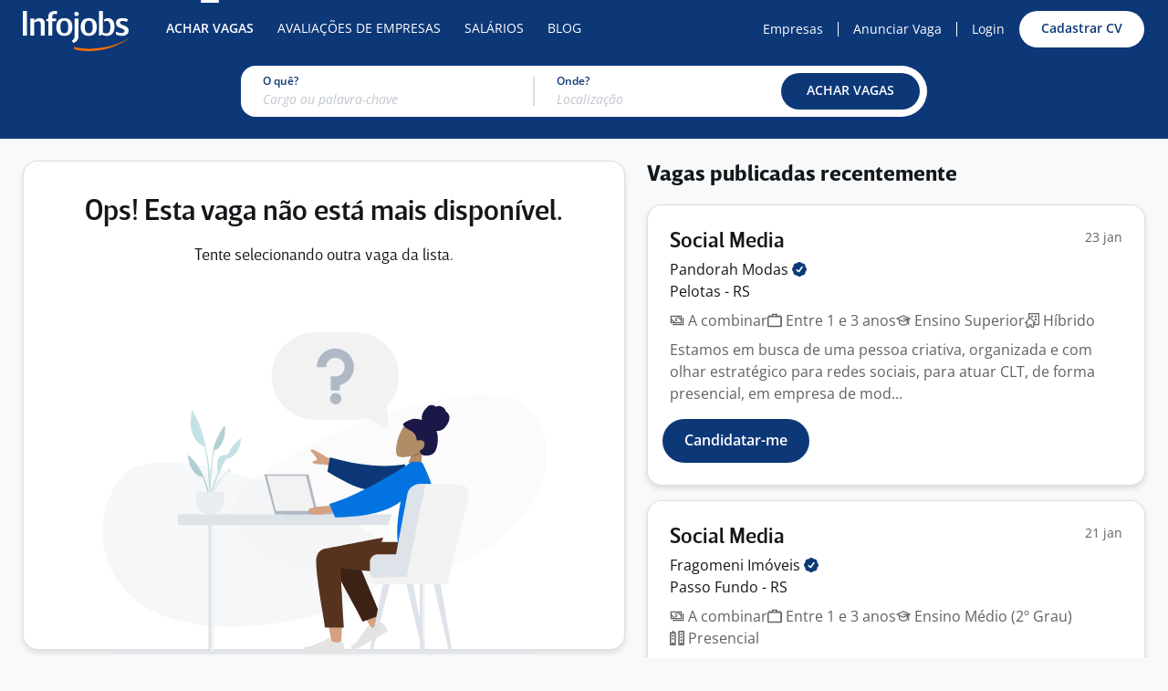

--- FILE ---
content_type: text/html; charset=utf-8
request_url: https://www.infojobs.com.br/vaga-de-assistente-midias-sociais-em-rio-grande-do-sul__9573359.aspx
body_size: 29385
content:


<!DOCTYPE html>
<html lang="pt-br">
<head>
    <meta charset="utf-8">
    <meta name="author" content="Infojobs Brasil Atividades de Internet, Ltda." />
    <meta name="description" content="Encontre suas vagas de emprego no Infojobs, são milhares de empregos nas maiores empresas do país. Ofertas de emprego exclusivas nas melhores agências de empregos." />
    <meta name="keywords" content="empregos, vagas, vagas emprego, emprego, vaga, currículo, curriculum, site empregos, recursos humanos" />
    <meta name="ROBOTS" content="NOINDEX, NOFOLLOW" />
        <meta name="viewport" content="width=device-width, initial-scale=1.0" />
    <meta name="facebook-domain-verification" content="lanz9a7q6duqp3ctw4b3sm3zx289r5" />
    <meta name="msapplication-TileColor" content="#ff6f00">
    <meta name="theme-color" content="#ffffff">

    
    
    <meta property="og:title" content="Vaga: " />
    <meta property="og:description" content="" />
    <meta property="og:url" content="" />
    <meta property="og:site_name" content="Infojobs.com.br" />
    <meta property="og:image" content="https://www.infojobs.com.br/mf-publicarea/images/common/og-image.png" />
    <meta property="og:image:secure_url" content="https://www.infojobs.com.br/mf-publicarea/images/common/og-image.png" />
    <meta name="twitter:card" content="summary" />
    <meta name="twitter:title" content="Vaga: " />
    <meta name="twitter:description" content="" />
    <meta name="twitter:url" content="" />
    <meta name="twitter:site" content="@infojobscombr" />
    <meta name="twitter:site:id" content="24735415" />


    

    <title>Vagas de Emprego Gr&#xE1;tis | Infojobs</title>
    <link rel="canonical" href="https://www.infojobs.com.br/">
    <link rel="dns-prefetch" href="https://accounts.google.com" />
    <link rel="dns-prefetch" href="https://sdk.privacy-center.org/" />
    <link rel="apple-touch-icon" sizes="180x180" href="/apple-touch-icon.png?v=2">
    <link rel="icon" type="image/png" sizes="32x32" href="/favicon-32x32.png?v=2">
    <link rel="icon" type="image/png" sizes="16x16" href="/favicon-16x16.png?v=2">
    <link rel="mask-icon" href="/safari-pinned-tab.svg?v=2" color="#ffffff">
    <link rel="shortcut icon" href="/favicon.ico?v=2">

    
        
<link rel="preload" href="/mf-publicarea/fonts/open-sans-latin-400-normal.woff2" as="font" type="font/woff2" crossorigin />
<link rel="preload" href="/mf-publicarea/fonts/open-sans-latin-600-normal.woff2" as="font" type="font/woff2" crossorigin />
<link rel="preload" href="/mf-publicarea/fonts/open-sans-latin-400-italic.woff2" as="font" type="font/woff2" crossorigin />
<link rel="preload" href="/mf-publicarea/fonts/brevesanstitle-medium.woff2" as="font" type="font/woff2" crossorigin />

    

            <link rel="stylesheet" href="/mf-publicarea/css/infojobs.18ce105eb0f50a13bfc5.css" />

        <script>
            window.wwwExternalPublicity = true;
            window.wmExternalPublicity = true;
        </script>


</head>
<body style="margin:0" class=" vacancydetail-index body-desktop  ">
        


<nav class="navbar navbar-expand-sm ij-navbar js_navbar ij-nav-dark ">
  <div class="container-xl pr-0">
    <a class="navbar-brand p-0 pt-4 mr-20" href="/" title="Infojobs - Site de Empregos">
      <img height="44" width="116" src="/mf-publicarea/images/common/logo-duotone-white.svg" alt="Infojobs" />
    </a>
        <div class="collapse navbar-collapse pl-8">
            <ul class="navbar-nav mr-auto">
                <li class="nav-item active">
                    <a class="nav-link text-uppercase small" href="https://www.infojobs.com.br" title="Procurar Vagas de Emprego">Achar Vagas</a>
                </li>
                <li class="nav-item ">
                    <a class="nav-link text-uppercase small" href="/ranking-melhores-empresas.aspx" title="Conhe&#xE7;a as melhores empresas">Avalia&#xE7;&#xF5;es de Empresas</a>
                </li>
                <li class="nav-item ">
                    <a class="nav-link text-uppercase small" href="https://www.infojobs.com.br/salarios" title="Sal&#xE1;rios">Sal&#xE1;rios</a>
                </li>
                <li class="nav-item ">
                    <a class="nav-link text-uppercase small" href="https://blog.infojobs.com.br" title="Blog">Blog</a>
                </li>
            </ul>
            <div class="d-flex align-items-center mr-16">
              <a class="nav-anchor text-no-wrap small px-8" href="https://www.infojobs.com.br/anunciar-vaga-de-emprego-gratis.aspx" title="Anuncie Vagas de Emprego">Empresas</a>
              <div class="nav-link-separator"></div>
              <a class="nav-anchor text-no-wrap small px-8" href="https://www.infojobs.com.br/company/insertnew.aspx" title="Anunciar Vaga Gr&#xE1;tis">Anunciar Vaga</a>
              <div class="nav-link-separator"></div>
              <a class="nav-anchor text-no-wrap small px-8" href="https://www.infojobs.com.br/candidate/" title="Acesse">Login</a>
              

<a  href="https://login.infojobs.com.br/cadastrar-curriculo.aspx"    class="btn btn-xs btn-clear-primary          ml-8"     Title="Cadastre seu curr&#xED;culo GR&#xC1;TIS"  >

        <span class="btn-text">
            Cadastrar CV
        </span>

    </a>

                    </div>
            </div>

    </div>
</nav>




        


    <input type="hidden" id="hdn_isCandidate" value="False" />
    <main class="main-content">





    <div class="bg-primary">
        <div class="container-xl pt-8 pb-24">
            

<div class="job-location-filter">
    <div class="job-location-filter-keyword">
        <div class="job-location-filter-label">O quê?</div>
        <div class="form-group js_suggestKeywords mt-16 active  form-group-suggest js_suggestComponent form-group-xs animated-label">
    <div class="position-relative">
        <div class="input-group">
            <input autocomplete="off" type="text" data-closedsuggest="False" data-nomatcheswarning="" class="form-control form-control-xs  js_input" placeholder="Cargo ou palavra-chave" maxlength="70" id="keywordsCombo" name="keywordsCombo" value="" />
            <div hidden class="clear-link js_clear">
                
    <svg class="icon icon-x-circle icon-block  icon-size-12">
        <use xlink:href="#x-circle" />
    </svg>

            </div>
        </div>
            <div class="js_divListSuggest"></div>
    </div>
</div>
    </div>
    <div class="job-location-filter-divider">

    </div>
    <div class="job-location-filter-location">
        <div class="job-location-filter-label">Onde?</div>
        <div class="form-group js_suggestLocations mt-16 active  form-group-suggest js_suggestComponent form-group-xs animated-label">
    <div class="position-relative">
        <div class="input-group">
            <input autocomplete="off" type="text" data-closedsuggest="False" data-nomatcheswarning="N&#xE3;o h&#xE1; coincid&#xEA;ncia" class="form-control form-control-xs  js_input" placeholder="Localiza&#xE7;&#xE3;o" maxlength="70" id="city" name="city" value="" data-idlocation2="0" data-idlocation3="0"="" />
            <div hidden class="clear-link js_clear">
                
    <svg class="icon icon-x-circle icon-block  icon-size-12">
        <use xlink:href="#x-circle" />
    </svg>

            </div>
        </div>
            <div class="js_divListSuggest"></div>
    </div>
</div>
    </div>
    <div class="job-location-filter-btn">
        

<a  role="button"    class="btn btn-xs btn-primary btn-d-block     js_buttonloading    jsButton"     >

        <span class="btn-text">
            ACHAR VAGAS
        </span>
        
<div class="spinner " hidden  >
    <div class="bounce1"></div>
    <div class="bounce2"></div>
    <div class="bounce3"></div>
</div>

    </a>

    </div>
</div>

<template id="tmplAlertNoSearchValuesWarning">
    
<div class="alert alert-dismissible fade show py-8 px-24 alert-warning w-100 mt-24 mb-0 js_AlertNoSearchValuesWarning"    >
    <div class="d-flex">
        <span class="pr-8 js_message">
Você deve preencher pelo menos um dos campos acima para poder buscar vagas.        </span>
            <a class="ml-auto alert-close" data-dismiss="alert" aria-label="Close" href="javascript: void(0);">
                
    <svg class="icon icon-x   icon-size-16">
        <use xlink:href="#x" />
    </svg>

            </a>
    </div>
</div>

</template>
<div id="DivNoSearchValuesWarning" class="job-location-filter-alert" hidden></div>

        </div>
    </div>

<div class="container-xl">
    <div class="row no-gutters my-24">
        <div id="detailContainer" class="col-auto layout-detail-container">
            <div class="card card-shadow px-32 py-20">
                <form>
                    




    
<div class="text-center mt-16">
    <h2 class="h2 font-weight-bold mb-16">
        Ops! Esta vaga não está mais disponível.<br />
    </h2>
    <h4 class="mb-64">
        Tente selecionando outra vaga da lista.
    </h4>
    <img width="487" height="359" class="img-fluid mx-16" style="margin-bottom:-25px;" src="/mf-publicarea/images/common/not-found/scene-1.svg" />
</div>



                    <input type="hidden" id="hdn_ListURL" value="/vagas-de-emprego-assistente&#x2B;midias&#x2B;sociais-em-rio-grande-do-sul.aspx?Antiguedad=1" />
                </form>
            </div>
        </div>
        
            <div id="divSimilarVacancies" class="col pl-24 js_similarVacancies" data-testab="A" data-modelversion="">
                    <h3 class="font-weight-bolder mb-16">Vagas publicadas recentemente</h3>
                    
    <div data-typesimilar="Normal" class="card card-shadow card-shadow-hover text-break mb-16 pb-24 grid-row js_rowCard ">
    <div id="vacancy11291268" data-modelversion="" data-id="11291268" class="pt-24 px-24 cursor-pointer js_vacancyLoad js_cardLink" data-href="/vaga-de-social-media-em-rio-grande-do-sul__11291268.aspx" data-testabbutton="true">
        <div class="d-flex flex-wrap gap-8">
                <div hidden class="js_date" data-value="2026/01/23 03:20:56">
                    
<div class="tag mb-2 tag-outline-premium tag-sm">
    <span>
        NOVA
    </span>
</div>
                </div>
        </div>
        <div class="d-flex gap-8 justify-content-between">
            <a class="text-decoration-none" href="/vaga-de-social-media-em-rio-grande-do-sul__11291268.aspx">
                <h2 class="h3 font-weight-bold text-body mb-2">
                    Social Media
                </h2>
            </a>
            <div class="text-medium small text-nowrap">
                23 jan
            </div>
        </div>
        <div class="d-flex align-items-baseline">
            <div class="text-body">
                    <a class="text-body text-decoration-none" href="https://www.infojobs.com.br/empresa-pandorah-modas__929665.aspx">
                        
Pandorah
<span class="text-nowrap">
    Modas
    <span onclick="event.stopPropagation(); event.preventDefault();" class="cursor-pointer" data-bs-toggle="tooltip" data-bs-placement=right data-html="true" data-bs-title="<div class='text-left'>Este selo indica que a empresa foi verificada pelo Infojobs. <a class='text-white font-weight-bold text-decoration-underline' target='_blank' href='https://blog.infojobs.com.br/candidatos/infojobs-promove-selo-de-verificacao-para-empresas/'>Saiba o que isso significa</a>.</div>" title="<div class='text-left'><div class='text-left'>Este selo indica que a empresa foi verificada pelo Infojobs. <a class='text-white font-weight-bold text-decoration-underline' target='_blank' href='https://blog.infojobs.com.br/candidatos/infojobs-promove-selo-de-verificacao-para-empresas/'>Saiba o que isso significa</a>.</div></div>">
        
    <svg class="icon icon-verified  text-primary  icon-size-16">
        <use xlink:href="#verified" />
    </svg>

    </span>
</span>
                    </a>
            </div>
        </div>
            <div class="mb-8">
                Pelotas - RS<span hidden class="js_divUserVagaDistance">, <span class="js_UserVagaDistance" data-vagalatitude="-31.7656255" data-vagalongitude="-52.3424378">0</span> Km de você.</span>
            </div>
        <div class="d-inline-flex flex-wrap mb-8 text-medium" style="gap: 2px 16px">
                <div>
        
    <svg class="icon icon-money   icon-size-16">
        <use xlink:href="#money" />
    </svg>
 A combinar
    </div>
    <div>
        
    <svg class="icon icon-suitcase   icon-size-16">
        <use xlink:href="#suitcase" />
    </svg>

        Entre 1 e 3 anos
    </div>
    <div>
        
    <svg class="icon icon-graduate-hat   icon-size-16">
        <use xlink:href="#graduate-hat" />
    </svg>

        Ensino Superior
    </div>
    <div>
        
    <svg class="icon icon-house-and-building   icon-size-16">
        <use xlink:href="#house-and-building" />
    </svg>

        H&#xED;brido
    </div>

        </div>
            <div class="text-medium">
                Estamos em busca de uma pessoa criativa, organizada e com olhar estratégico para redes sociais, para atuar CLT, de forma presencial, em empresa de mod...
            </div>
    </div>
        <div class="js_divSimilarMssgApply">
            
<div class="alert alert-dismissible fade show py-8 px-24 alert-warning mb-0 mt-16 mx-16 js_divSimilarMssgWarning"    hidden>
    <div class="d-flex">
        <span class="pr-8 js_message">
        </span>
            <a class="ml-auto alert-close" data-dismiss="alert" aria-label="Close" href="javascript: void(0);">
                
    <svg class="icon icon-x   icon-size-16">
        <use xlink:href="#x" />
    </svg>

            </a>
    </div>
</div>

            <div class="d-flex pt-16 px-16 gap-16">
                <div class="d-flex gap-4 align-items-center text-success js_divSimilarMssg" style="height:48px" hidden>
                    
<svg class="animated-check animated-check-size-24" xmlns="http://www.w3.org/2000/svg" viewBox="0 0 52 52">
    <circle class="circle" cx="26" cy="26" r="25" fill="none"></circle>
    <path class="check" fill="none" d="M14.1 27.2l7.1 7.2 16.7-16.8"></path>
</svg>
                    <div class="fade-in-animation">
                        Candidatura enviada
                    </div>
                </div>
                <div class="d-flex gap-4 align-items-center alert-warning js_divSimilarMssgWarning" style="height:40px" hidden>
                    <div class="fade-in-animation js_divSimilarMssgWarningMssg"></div>
                </div>
                

<a  href="javascript:void(0)"   data-idvacancy="ECF65F98889B166030E12FCAEE44BC97" data-haskillerquestions="False" data-iv="11291268" data-modelversion="" data-syncstatus="https://www.infojobs.com.br/app_webservices/candidate.asmx/SyncronizeCandidateStatus" data-testabbutton="true"  class="btn btn-sm btn-primary      js_buttonloading    js_btnApplySimilar"     >

        <span class="btn-text">
            Candidatar-me
        </span>
        
<div class="spinner " hidden  >
    <div class="bounce1"></div>
    <div class="bounce2"></div>
    <div class="bounce3"></div>
</div>

    </a>

            </div>
        </div>
</div>
    <div data-typesimilar="Normal" class="card card-shadow card-shadow-hover text-break mb-16 pb-24 grid-row js_rowCard ">
    <div id="vacancy11274662" data-modelversion="" data-id="11274662" class="pt-24 px-24 cursor-pointer js_vacancyLoad js_cardLink" data-href="/vaga-de-social-media-em-rio-grande-do-sul__11274662.aspx" data-testabbutton="true">
        <div class="d-flex flex-wrap gap-8">
                <div hidden class="js_date" data-value="2026/01/21 03:09:18">
                    
<div class="tag mb-2 tag-outline-premium tag-sm">
    <span>
        NOVA
    </span>
</div>
                </div>
        </div>
        <div class="d-flex gap-8 justify-content-between">
            <a class="text-decoration-none" href="/vaga-de-social-media-em-rio-grande-do-sul__11274662.aspx">
                <h2 class="h3 font-weight-bold text-body mb-2">
                    Social Media
                </h2>
            </a>
            <div class="text-medium small text-nowrap">
                21 jan
            </div>
        </div>
        <div class="d-flex align-items-baseline">
            <div class="text-body">
                    <a class="text-body text-decoration-none" href="https://www.infojobs.com.br/empresa-fragomeni-imoveis__928560.aspx">
                        
Fragomeni
<span class="text-nowrap">
    Im&#xF3;veis
    <span onclick="event.stopPropagation(); event.preventDefault();" class="cursor-pointer" data-bs-toggle="tooltip" data-bs-placement=right data-html="true" data-bs-title="<div class='text-left'>Este selo indica que a empresa foi verificada pelo Infojobs. <a class='text-white font-weight-bold text-decoration-underline' target='_blank' href='https://blog.infojobs.com.br/candidatos/infojobs-promove-selo-de-verificacao-para-empresas/'>Saiba o que isso significa</a>.</div>" title="<div class='text-left'><div class='text-left'>Este selo indica que a empresa foi verificada pelo Infojobs. <a class='text-white font-weight-bold text-decoration-underline' target='_blank' href='https://blog.infojobs.com.br/candidatos/infojobs-promove-selo-de-verificacao-para-empresas/'>Saiba o que isso significa</a>.</div></div>">
        
    <svg class="icon icon-verified  text-primary  icon-size-16">
        <use xlink:href="#verified" />
    </svg>

    </span>
</span>
                    </a>
            </div>
        </div>
            <div class="mb-8">
                Passo Fundo - RS<span hidden class="js_divUserVagaDistance">, <span class="js_UserVagaDistance" data-vagalatitude="-28.2689432" data-vagalongitude="-52.4294632">0</span> Km de você.</span>
            </div>
        <div class="d-inline-flex flex-wrap mb-8 text-medium" style="gap: 2px 16px">
                <div>
        
    <svg class="icon icon-money   icon-size-16">
        <use xlink:href="#money" />
    </svg>
 A combinar
    </div>
    <div>
        
    <svg class="icon icon-suitcase   icon-size-16">
        <use xlink:href="#suitcase" />
    </svg>

        Entre 1 e 3 anos
    </div>
    <div>
        
    <svg class="icon icon-graduate-hat   icon-size-16">
        <use xlink:href="#graduate-hat" />
    </svg>

        Ensino M&#xE9;dio (2&#xBA; Grau)
    </div>
    <div>
        
    <svg class="icon icon-buildings   icon-size-16">
        <use xlink:href="#buildings" />
    </svg>

        Presencial
    </div>

        </div>
            <div class="text-medium">
                Estamos em busca de um(a) Social Media para atuar presencialmente em Passo Fundo, auxiliando na produção de conteúdos digitais e no fortalecimento da ...
            </div>
    </div>
        <div class="js_divSimilarMssgApply">
            
<div class="alert alert-dismissible fade show py-8 px-24 alert-warning mb-0 mt-16 mx-16 js_divSimilarMssgWarning"    hidden>
    <div class="d-flex">
        <span class="pr-8 js_message">
        </span>
            <a class="ml-auto alert-close" data-dismiss="alert" aria-label="Close" href="javascript: void(0);">
                
    <svg class="icon icon-x   icon-size-16">
        <use xlink:href="#x" />
    </svg>

            </a>
    </div>
</div>

            <div class="d-flex pt-16 px-16 gap-16">
                <div class="d-flex gap-4 align-items-center text-success js_divSimilarMssg" style="height:48px" hidden>
                    
<svg class="animated-check animated-check-size-24" xmlns="http://www.w3.org/2000/svg" viewBox="0 0 52 52">
    <circle class="circle" cx="26" cy="26" r="25" fill="none"></circle>
    <path class="check" fill="none" d="M14.1 27.2l7.1 7.2 16.7-16.8"></path>
</svg>
                    <div class="fade-in-animation">
                        Candidatura enviada
                    </div>
                </div>
                <div class="d-flex gap-4 align-items-center alert-warning js_divSimilarMssgWarning" style="height:40px" hidden>
                    <div class="fade-in-animation js_divSimilarMssgWarningMssg"></div>
                </div>
                

<a  href="javascript:void(0)"   data-idvacancy="50FC332E02F862F830E12FCAEE44BC97" data-haskillerquestions="False" data-iv="11274662" data-modelversion="" data-syncstatus="https://www.infojobs.com.br/app_webservices/candidate.asmx/SyncronizeCandidateStatus" data-testabbutton="true"  class="btn btn-sm btn-primary      js_buttonloading    js_btnApplySimilar"     >

        <span class="btn-text">
            Candidatar-me
        </span>
        
<div class="spinner " hidden  >
    <div class="bounce1"></div>
    <div class="bounce2"></div>
    <div class="bounce3"></div>
</div>

    </a>

            </div>
        </div>
</div>
    <div data-typesimilar="Normal" class="card card-shadow card-shadow-hover text-break mb-16 pb-24 grid-row js_rowCard ">
    <div id="vacancy11279286" data-modelversion="" data-id="11279286" class="pt-24 px-24 cursor-pointer js_vacancyLoad js_cardLink" data-href="/vaga-de-assistente-relacionamento-digital-em-rio-grande-do-sul__11279286.aspx" data-testabbutton="true">
        <div class="d-flex flex-wrap gap-8">
                <div hidden class="js_date" data-value="2026/01/20 03:49:00">
                    
<div class="tag mb-2 tag-outline-premium tag-sm">
    <span>
        NOVA
    </span>
</div>
                </div>
        </div>
        <div class="d-flex gap-8 justify-content-between">
            <a class="text-decoration-none" href="/vaga-de-assistente-relacionamento-digital-em-rio-grande-do-sul__11279286.aspx">
                <h2 class="h3 font-weight-bold text-body mb-2">
                    Assistente De Relacionamento Digital
                </h2>
            </a>
            <div class="text-medium small text-nowrap">
                20 jan
            </div>
        </div>
        <div class="d-flex align-items-baseline">
                <div class="mr-8">
                    
<div class="text-nowrap" style="line-height:24px;font-size:16px">
        <span class="font-weight-bold text-body">4,3</span>
        
    <svg class="icon icon-star  text-rating  icon-size-16">
        <use xlink:href="#star" />
    </svg>

</div>

                </div>
            <div class="text-body">
                    <a class="text-body text-decoration-none" href="https://www.infojobs.com.br/cmc-rh">
                        
RH
<span class="text-nowrap">
    Mattos
    <span onclick="event.stopPropagation(); event.preventDefault();" class="cursor-pointer" data-bs-toggle="tooltip" data-bs-placement=right data-html="true" data-bs-title="<div class='text-left'>Este selo indica que a empresa foi verificada pelo Infojobs. <a class='text-white font-weight-bold text-decoration-underline' target='_blank' href='https://blog.infojobs.com.br/candidatos/infojobs-promove-selo-de-verificacao-para-empresas/'>Saiba o que isso significa</a>.</div>" title="<div class='text-left'><div class='text-left'>Este selo indica que a empresa foi verificada pelo Infojobs. <a class='text-white font-weight-bold text-decoration-underline' target='_blank' href='https://blog.infojobs.com.br/candidatos/infojobs-promove-selo-de-verificacao-para-empresas/'>Saiba o que isso significa</a>.</div></div>">
        
    <svg class="icon icon-verified  text-primary  icon-size-16">
        <use xlink:href="#verified" />
    </svg>

    </span>
</span>
                    </a>
            </div>
        </div>
            <div class="mb-8">
                Porto Alegre - RS<span hidden class="js_divUserVagaDistance">, <span class="js_UserVagaDistance" data-vagalatitude="-30.0425333" data-vagalongitude="-51.218636">0</span> Km de você.</span>
            </div>
        <div class="d-inline-flex flex-wrap mb-8 text-medium" style="gap: 2px 16px">
                <div>
        
    <svg class="icon icon-money   icon-size-16">
        <use xlink:href="#money" />
    </svg>


                R$ 1.800,00
                a
                R$ 1.831,00
                </div>
    <div>
        
    <svg class="icon icon-suitcase   icon-size-16">
        <use xlink:href="#suitcase" />
    </svg>

        Entre 1 e 3 anos
    </div>
    <div>
        
    <svg class="icon icon-graduate-hat   icon-size-16">
        <use xlink:href="#graduate-hat" />
    </svg>

        Ensino M&#xE9;dio (2&#xBA; Grau)
    </div>
    <div>
        
    <svg class="icon icon-buildings   icon-size-16">
        <use xlink:href="#buildings" />
    </svg>

        Presencial
    </div>

        </div>
            <div class="text-medium">
                ASSISTENTE DE RELACIONAMENTO AO CLIENTE I - (Atendimento via Chatbot e Mídias Sociais) - TEMPORÁRIA - com possibilidade de efetivação
- Responsável pe...
            </div>
    </div>
        <div class="js_divSimilarMssgApply">
            
<div class="alert alert-dismissible fade show py-8 px-24 alert-warning mb-0 mt-16 mx-16 js_divSimilarMssgWarning"    hidden>
    <div class="d-flex">
        <span class="pr-8 js_message">
        </span>
            <a class="ml-auto alert-close" data-dismiss="alert" aria-label="Close" href="javascript: void(0);">
                
    <svg class="icon icon-x   icon-size-16">
        <use xlink:href="#x" />
    </svg>

            </a>
    </div>
</div>

            <div class="d-flex pt-16 px-16 gap-16">
                <div class="d-flex gap-4 align-items-center text-success js_divSimilarMssg" style="height:48px" hidden>
                    
<svg class="animated-check animated-check-size-24" xmlns="http://www.w3.org/2000/svg" viewBox="0 0 52 52">
    <circle class="circle" cx="26" cy="26" r="25" fill="none"></circle>
    <path class="check" fill="none" d="M14.1 27.2l7.1 7.2 16.7-16.8"></path>
</svg>
                    <div class="fade-in-animation">
                        Candidatura enviada
                    </div>
                </div>
                <div class="d-flex gap-4 align-items-center alert-warning js_divSimilarMssgWarning" style="height:40px" hidden>
                    <div class="fade-in-animation js_divSimilarMssgWarningMssg"></div>
                </div>
                

<a  href="javascript:void(0)"   data-idvacancy="BC949A34B809857530E12FCAEE44BC97" data-haskillerquestions="False" data-iv="11279286" data-modelversion="" data-syncstatus="https://www.infojobs.com.br/app_webservices/candidate.asmx/SyncronizeCandidateStatus" data-testabbutton="true"  class="btn btn-sm btn-primary      js_buttonloading    js_btnApplySimilar"     >

        <span class="btn-text">
            Candidatar-me
        </span>
        
<div class="spinner " hidden  >
    <div class="bounce1"></div>
    <div class="bounce2"></div>
    <div class="bounce3"></div>
</div>

    </a>

            </div>
        </div>
</div>
    <div data-typesimilar="Normal" class="card card-shadow card-shadow-hover text-break mb-16 pb-24 grid-row js_rowCard ">
    <div id="vacancy11256629" data-modelversion="" data-id="11256629" class="pt-24 px-24 cursor-pointer js_vacancyLoad js_cardLink" data-href="/vaga-de-social-media-marketing-em-rio-grande-do-sul__11256629.aspx" data-testabbutton="true">
        <div class="d-flex flex-wrap gap-8">
                <div hidden class="js_date" data-value="2026/01/13 03:00:29">
                    
<div class="tag mb-2 tag-outline-premium tag-sm">
    <span>
        NOVA
    </span>
</div>
                </div>
        </div>
        <div class="d-flex gap-8 justify-content-between">
            <a class="text-decoration-none" href="/vaga-de-social-media-marketing-em-rio-grande-do-sul__11256629.aspx">
                <h2 class="h3 font-weight-bold text-body mb-2">
                    Social Media - Marketing
                </h2>
            </a>
            <div class="text-medium small text-nowrap">
                13 jan
            </div>
        </div>
        <div class="d-flex align-items-baseline">
            <div class="text-body">
                    <a class="text-body text-decoration-none" href="https://www.infojobs.com.br/empresa-verti-c-construtora__927404.aspx">
                        
V&#xE9;rti-C
<span class="text-nowrap">
    Construtora
    <span onclick="event.stopPropagation(); event.preventDefault();" class="cursor-pointer" data-bs-toggle="tooltip" data-bs-placement=right data-html="true" data-bs-title="<div class='text-left'>Este selo indica que a empresa foi verificada pelo Infojobs. <a class='text-white font-weight-bold text-decoration-underline' target='_blank' href='https://blog.infojobs.com.br/candidatos/infojobs-promove-selo-de-verificacao-para-empresas/'>Saiba o que isso significa</a>.</div>" title="<div class='text-left'><div class='text-left'>Este selo indica que a empresa foi verificada pelo Infojobs. <a class='text-white font-weight-bold text-decoration-underline' target='_blank' href='https://blog.infojobs.com.br/candidatos/infojobs-promove-selo-de-verificacao-para-empresas/'>Saiba o que isso significa</a>.</div></div>">
        
    <svg class="icon icon-verified  text-primary  icon-size-16">
        <use xlink:href="#verified" />
    </svg>

    </span>
</span>
                    </a>
            </div>
        </div>
            <div class="mb-8">
                Pelotas - RS<span hidden class="js_divUserVagaDistance">, <span class="js_UserVagaDistance" data-vagalatitude="-31.7701884" data-vagalongitude="-52.3428539">0</span> Km de você.</span>
            </div>
        <div class="d-inline-flex flex-wrap mb-8 text-medium" style="gap: 2px 16px">
                <div>
        
    <svg class="icon icon-money   icon-size-16">
        <use xlink:href="#money" />
    </svg>
 A combinar
    </div>
    <div>
        
    <svg class="icon icon-suitcase   icon-size-16">
        <use xlink:href="#suitcase" />
    </svg>

        Entre 1 e 3 anos
    </div>
    <div>
        
    <svg class="icon icon-graduate-hat   icon-size-16">
        <use xlink:href="#graduate-hat" />
    </svg>

        Ensino M&#xE9;dio (2&#xBA; Grau)
    </div>
    <div>
        
    <svg class="icon icon-house-and-building   icon-size-16">
        <use xlink:href="#house-and-building" />
    </svg>

        H&#xED;brido
    </div>

        </div>
            <div class="text-medium">
                Estamos em busca de um(a) estagiário(a) de Marketing criativo(a), organizado(a) e com vontade de aprender, para atuar principalmente na criação e gest...
            </div>
    </div>
        <div class="js_divSimilarMssgApply">
            
<div class="alert alert-dismissible fade show py-8 px-24 alert-warning mb-0 mt-16 mx-16 js_divSimilarMssgWarning"    hidden>
    <div class="d-flex">
        <span class="pr-8 js_message">
        </span>
            <a class="ml-auto alert-close" data-dismiss="alert" aria-label="Close" href="javascript: void(0);">
                
    <svg class="icon icon-x   icon-size-16">
        <use xlink:href="#x" />
    </svg>

            </a>
    </div>
</div>

            <div class="d-flex pt-16 px-16 gap-16">
                <div class="d-flex gap-4 align-items-center text-success js_divSimilarMssg" style="height:48px" hidden>
                    
<svg class="animated-check animated-check-size-24" xmlns="http://www.w3.org/2000/svg" viewBox="0 0 52 52">
    <circle class="circle" cx="26" cy="26" r="25" fill="none"></circle>
    <path class="check" fill="none" d="M14.1 27.2l7.1 7.2 16.7-16.8"></path>
</svg>
                    <div class="fade-in-animation">
                        Candidatura enviada
                    </div>
                </div>
                <div class="d-flex gap-4 align-items-center alert-warning js_divSimilarMssgWarning" style="height:40px" hidden>
                    <div class="fade-in-animation js_divSimilarMssgWarningMssg"></div>
                </div>
                

<a  href="javascript:void(0)"   data-idvacancy="09473E50E3CEF39030E12FCAEE44BC97" data-haskillerquestions="False" data-iv="11256629" data-modelversion="" data-syncstatus="https://www.infojobs.com.br/app_webservices/candidate.asmx/SyncronizeCandidateStatus" data-testabbutton="true"  class="btn btn-sm btn-primary      js_buttonloading    js_btnApplySimilar"     >

        <span class="btn-text">
            Candidatar-me
        </span>
        
<div class="spinner " hidden  >
    <div class="bounce1"></div>
    <div class="bounce2"></div>
    <div class="bounce3"></div>
</div>

    </a>

            </div>
        </div>
</div>
    <div data-typesimilar="Normal" class="card card-shadow card-shadow-hover text-break mb-16 pb-24 grid-row js_rowCard ">
    <div id="vacancy11253945" data-modelversion="" data-id="11253945" class="pt-24 px-24 cursor-pointer js_vacancyLoad js_cardLink" data-href="/vaga-de-social-media-em-rio-grande-do-sul__11253945.aspx" data-testabbutton="true">
        <div class="d-flex flex-wrap gap-8">
                <div hidden class="js_date" data-value="2026/01/12 05:06:00">
                    
<div class="tag mb-2 tag-outline-premium tag-sm">
    <span>
        NOVA
    </span>
</div>
                </div>
        </div>
        <div class="d-flex gap-8 justify-content-between">
            <a class="text-decoration-none" href="/vaga-de-social-media-em-rio-grande-do-sul__11253945.aspx">
                <h2 class="h3 font-weight-bold text-body mb-2">
                    Social Media
                </h2>
            </a>
            <div class="text-medium small text-nowrap">
                12 jan
            </div>
        </div>
        <div class="d-flex align-items-baseline">
            <div class="text-body">
                    <a class="text-body text-decoration-none" href="https://www.infojobs.com.br/empresa-guaiba-cursos-tecnicos-ltda__505808.aspx">
                        
GUAIBA CURSOS T&#xC9;CNICOS
<span class="text-nowrap">
    LTDA
    <span onclick="event.stopPropagation(); event.preventDefault();" class="cursor-pointer" data-bs-toggle="tooltip" data-bs-placement=right data-html="true" data-bs-title="<div class='text-left'>Este selo indica que a empresa foi verificada pelo Infojobs. <a class='text-white font-weight-bold text-decoration-underline' target='_blank' href='https://blog.infojobs.com.br/candidatos/infojobs-promove-selo-de-verificacao-para-empresas/'>Saiba o que isso significa</a>.</div>" title="<div class='text-left'><div class='text-left'>Este selo indica que a empresa foi verificada pelo Infojobs. <a class='text-white font-weight-bold text-decoration-underline' target='_blank' href='https://blog.infojobs.com.br/candidatos/infojobs-promove-selo-de-verificacao-para-empresas/'>Saiba o que isso significa</a>.</div></div>">
        
    <svg class="icon icon-verified  text-primary  icon-size-16">
        <use xlink:href="#verified" />
    </svg>

    </span>
</span>
                    </a>
            </div>
        </div>
            <div class="mb-8">
                Porto Alegre - RS<span hidden class="js_divUserVagaDistance">, <span class="js_UserVagaDistance" data-vagalatitude="-30.0279897" data-vagalongitude="-51.2203348">0</span> Km de você.</span>
            </div>
        <div class="d-inline-flex flex-wrap mb-8 text-medium" style="gap: 2px 16px">
                <div>
        
    <svg class="icon icon-money   icon-size-16">
        <use xlink:href="#money" />
    </svg>


                R$ 900,00
                a
                R$ 1.000,00
                </div>
    <div>
        
    <svg class="icon icon-graduate-hat   icon-size-16">
        <use xlink:href="#graduate-hat" />
    </svg>

        Ensino Superior
    </div>
    <div>
        
    <svg class="icon icon-buildings   icon-size-16">
        <use xlink:href="#buildings" />
    </svg>

        Presencial
    </div>

        </div>
            <div class="text-medium">
                Se você vive de ideias, trends e criatividade, essa vaga é para você!

Somos uma escola de cursos que acredita no poder do conteúdo criativo para tr...
            </div>
    </div>
        <div class="js_divSimilarMssgApply">
            
<div class="alert alert-dismissible fade show py-8 px-24 alert-warning mb-0 mt-16 mx-16 js_divSimilarMssgWarning"    hidden>
    <div class="d-flex">
        <span class="pr-8 js_message">
        </span>
            <a class="ml-auto alert-close" data-dismiss="alert" aria-label="Close" href="javascript: void(0);">
                
    <svg class="icon icon-x   icon-size-16">
        <use xlink:href="#x" />
    </svg>

            </a>
    </div>
</div>

            <div class="d-flex pt-16 px-16 gap-16">
                <div class="d-flex gap-4 align-items-center text-success js_divSimilarMssg" style="height:48px" hidden>
                    
<svg class="animated-check animated-check-size-24" xmlns="http://www.w3.org/2000/svg" viewBox="0 0 52 52">
    <circle class="circle" cx="26" cy="26" r="25" fill="none"></circle>
    <path class="check" fill="none" d="M14.1 27.2l7.1 7.2 16.7-16.8"></path>
</svg>
                    <div class="fade-in-animation">
                        Candidatura enviada
                    </div>
                </div>
                <div class="d-flex gap-4 align-items-center alert-warning js_divSimilarMssgWarning" style="height:40px" hidden>
                    <div class="fade-in-animation js_divSimilarMssgWarningMssg"></div>
                </div>
                

<a  href="javascript:void(0)"   data-idvacancy="9A29A44B1E825BA330E12FCAEE44BC97" data-haskillerquestions="False" data-iv="11253945" data-modelversion="" data-syncstatus="https://www.infojobs.com.br/app_webservices/candidate.asmx/SyncronizeCandidateStatus" data-testabbutton="true"  class="btn btn-sm btn-primary      js_buttonloading    js_btnApplySimilar"     >

        <span class="btn-text">
            Candidatar-me
        </span>
        
<div class="spinner " hidden  >
    <div class="bounce1"></div>
    <div class="bounce2"></div>
    <div class="bounce3"></div>
</div>

    </a>

            </div>
        </div>
</div>

                        <div class="text-center">
                            

<a  href="/vagas-de-emprego-assistente&#x2B;midias&#x2B;sociais-em-rio-grande-do-sul.aspx?Antiguedad=1"    class="btn btn-sm btn-secondary          mt-8 mb-32"     >

        <span class="btn-text">
            VER MAIS VAGAS RECENTES
        </span>

    </a>

                        </div>
                
    <div class="mb-40">
        <h3 class="font-weight-bolder mb-16">Cargos m&#xE1;s buscados</h3>
            

<a  href="/vagas-de-recepcionista.aspx"    class="btn btn-xs btn-outline-secondary          mb-16 mr-16"     Title="Vagas de Recepcionista"  >

        
    <svg class="icon icon-search icon-block mr-4  icon-size-0">
        <use xlink:href="#search" />
    </svg>

        <span class="btn-text">
            Recepcionista
        </span>

    </a>

            

<a  href="/vagas-de-auxiliar-administrativo.aspx"    class="btn btn-xs btn-outline-secondary          mb-16 mr-16"     Title="Vagas de Auxiliar Administrativo"  >

        
    <svg class="icon icon-search icon-block mr-4  icon-size-0">
        <use xlink:href="#search" />
    </svg>

        <span class="btn-text">
            Auxiliar Administrativo
        </span>

    </a>

            

<a  href="/vagas-de-auxiliar-producao.aspx"    class="btn btn-xs btn-outline-secondary          mb-16 mr-16"     Title="Vagas de Auxiliar de produ&#xE7;&#xE3;o"  >

        
    <svg class="icon icon-search icon-block mr-4  icon-size-0">
        <use xlink:href="#search" />
    </svg>

        <span class="btn-text">
            Auxiliar de produ&#xE7;&#xE3;o
        </span>

    </a>

            

<a  href="/vagas-de-assistente-administrativo.aspx"    class="btn btn-xs btn-outline-secondary          mb-16 mr-16"     Title="Vagas de Assistente administrativo"  >

        
    <svg class="icon icon-search icon-block mr-4  icon-size-0">
        <use xlink:href="#search" />
    </svg>

        <span class="btn-text">
            Assistente administrativo
        </span>

    </a>

            

<a  href="/vagas-de-auxiliar-escritorio.aspx"    class="btn btn-xs btn-outline-secondary          mb-16 mr-16"     Title="Vagas de Auxiliar de escrit&#xF3;rio"  >

        
    <svg class="icon icon-search icon-block mr-4  icon-size-0">
        <use xlink:href="#search" />
    </svg>

        <span class="btn-text">
            Auxiliar de escrit&#xF3;rio
        </span>

    </a>

    </div>

            </div>
        
    </div>
</div>


    <script defer src="/mf-publicarea/js/vacancydetail.36ece0d522f2ce336faf.js"></script>
</main>
            
                <footer id="footer" class="bg-white border-top">
    <div class="footer-desktop container-xl pt-32">
        <div class="row">
            <div class="col-auto" style="width:315px;">
                <a href="/">
                    <img loading="lazy" class="mb-8" height="43" width="111" src="/mf-publicarea/images/common/logo-duotone-indigo.svg" alt="Infojobs.com.br" />
                </a>
                <div class="text-medium mb-8 caption">
                    &#xA9; Infojobs Brasil Atividades de Internet, Ltda.<br />
                    Todos os direitos reservados.
                </div>
                <div class="mb-16">
                    <img loading="lazy" src="https://ncdn.infojobs.com.br/mail/images/web/awards-footer.png" width="239" height="69" alt="" class="img-fluid"/>
                </div>
            </div>
            <div class="col small">
                <h2 class="h4 font-weight-bold text-primary mb-24">Institucional</h2>
                <a href="https://www.infojobs.com.br/ajuda/Sobre_InfoJobs__4648.aspx" class="d-block pb-8 text-medium">Quem somos?</a>
                <a href="https://www.infojobs.com.br/por-que-infojobs.aspx" class="d-block pb-8 text-medium">Por que usar Infojobs?</a>
                <a href="https://infojobs.pandape.infojobs.com.br/" class="d-block pb-8 text-medium">Trabalhe Conosco</a>
                <a href="https://www.infojobs.com.br/legal/politica-de-cookies__15730.aspx" class="d-block pb-8 text-medium">Pol&#xED;tica de Cookies</a>
                <a href="javascript:Didomi.preferences.show()" class="d-block pb-8 text-medium">Gerenciamento de Cookies</a>
                <a href="https://supportcenter.infojobs.com.br/hc/pt-br/requests/new" target="_blank" class="d-block pb-8 text-medium">Fale Conosco</a>
            </div>
            <div class="col small">
                <h2 class="h4 font-weight-bold text-primary mb-24">Empresas</h2>
                <a href="https://supportcenter.infojobs.com.br/hc/pt-br" target="_blank" class="d-block pb-8 text-medium">Ajuda</a>
                <a href="https://www.infojobs.com.br/blog/blog-empresas__10147.aspx" class="d-block pb-8 text-medium">Blog</a>
                <a href="https://www.infojobs.com.br/anunciar-vaga-de-emprego-gratis.aspx" class="d-block pb-8 text-medium">Anunciar Vagas</a>
                <a href="https://www.infojobs.com.br/Company/Candidate1/List.aspx" class="d-block pb-8 text-medium">Buscar candidatos</a>
                <a href="https://www.pandape.com.br/" class="d-block pb-8 text-medium">Pandap&#xE9;</a>
                <a href="https://www.infojobs.com.br/legal/aviso-legal-para-empresas__15726.aspx" class="d-block pb-8 text-medium">Aviso Legal</a>
                <a href="https://www.infojobs.com.br/legal/politica-de-privacidade-para-empresas__15729.aspx" class="d-block pb-8 text-medium">Pol&#xED;tica de Privacidade</a>
            </div>
            <div class="col small">
                <h2 class="h4 font-weight-bold text-primary mb-24">Candidatos</h2>
                <a href="https://supportcenter.infojobs.com.br/hc/pt-br" target="_blank" class="d-block pb-8 text-medium">Ajuda</a>
                <a href="https://blog.infojobs.com.br" class="d-block pb-8 text-medium">Blog</a>
                <a href="https://www.infojobs.com.br/EmpregosMaisBuscados.aspx" class="d-block pb-8 text-medium">Vagas</a>
                <a href="/cargo" class="d-block pb-8 text-medium" title="Guia de Profiss&#xF5;es">Guia de Cargos</a>
                <a href="https://www.infojobs.com.br/legal/aviso-legal-para-candidatos__15727.aspx" class="d-block pb-8 text-medium">Aviso Legal</a>
                <a href="https://www.infojobs.com.br/legal/politica-de-privacidade-para-candidatos__15728.aspx" class="d-block pb-8 text-medium">Pol&#xED;tica de Privacidade</a>
                <a href="https://www.infojobs.com.br/legal/proteja-se-ao-buscar-emprego__16245.aspx" class="d-block pb-8 text-medium" rel="nofollow">Busca de emprego segura</a>
            </div>

            <div class="col-auto">
                <h2 class="h4 font-weight-bold text-primary mb-24">Acompanhe nossos canais oficiais</h2>
                <div class="d-flex mb-24 gap-16">
                    

<a  href="https://www.facebook.com/infojobs.com.br/"    class="btn btn-xs btn-outline-secondary        btn-only-icon  "     Title="Facebook Infojobs"  >

        
    <svg class="icon icon-sm-facebook icon-block  icon-size-0">
        <use xlink:href="#sm-facebook" />
    </svg>


    </a>

                    

<a  href="https://twitter.com/infojobscombr"    class="btn btn-xs btn-outline-secondary        btn-only-icon  "     Title="Twitter Infojobs"  >

        
    <svg class="icon icon-sm-twitter icon-block  icon-size-0">
        <use xlink:href="#sm-twitter" />
    </svg>


    </a>

                    

<a  href="https://www.youtube.com/user/InfoJobscombr"    class="btn btn-xs btn-outline-secondary        btn-only-icon  "     Title="Youtube Infojobs"  >

        
    <svg class="icon icon-sm-youtube icon-block  icon-size-0">
        <use xlink:href="#sm-youtube" />
    </svg>


    </a>

                    

<a  href="https://www.linkedin.com/company/infojobs"    class="btn btn-xs btn-outline-secondary        btn-only-icon  "     Title="Linkedin Infojobs"  >

        
    <svg class="icon icon-sm-linkedin icon-block  icon-size-0">
        <use xlink:href="#sm-linkedin" />
    </svg>


    </a>

                    

<a  href="https://www.instagram.com/infojobsbr/"    class="btn btn-xs btn-outline-secondary        btn-only-icon  "     Title="Instagram Infojobs"  >

        
    <svg class="icon icon-sm-ig icon-block  icon-size-0">
        <use xlink:href="#sm-ig" />
    </svg>


    </a>

                    

<a  href="https://www.tiktok.com/@infojobsbr"    class="btn btn-xs btn-outline-secondary        btn-only-icon  "     Title="TikTok Infojobs"  >

        
    <svg class="icon icon-sm-tiktok icon-block  icon-size-0">
        <use xlink:href="#sm-tiktok" />
    </svg>


    </a>

                </div>
                

<a  href="https://whatsapp.com/channel/0029VafypDK7z4kcBqQ0nl3J"    class="btn btn-xs btn-whatsapp   btn-large-icon       mb-24"     >

        
    <svg class="icon icon-whatsapp icon-block mr-4  icon-size-0">
        <use xlink:href="#whatsapp" />
    </svg>

        <span class="btn-text">
            Entre no grupo
        </span>

    </a>

                <h3 class="h4 font-weight-bold text-primary mb-16">Baixe nosso App</h3>
                <div class="d-flex gap-16">
                    

<a  href="https://apps.apple.com/br/app/infojobs-vagas-de-emprego/id981457216"    class="btn btn-xs btn-dark btn-d-block  btn-large-icon  btn-with-additional-text     "  style="width: 166px;"     >

        
    <svg class="icon icon-apple-logo icon-block mr-4 icon-color icon-size-0">
        <use xlink:href="#apple-logo" />
    </svg>

        <span class="btn-text">
                <span class="btn-additional-text">
                    DISPON&#xCD;VEL NA
                </span>
                <br />
            App Store
        </span>

    </a>

                    

<a  href="https://play.google.com/store/apps/details?id=com.infojobs.phone&amp;hl=en_US&amp;utm_source=infojobs_organic&amp;utm_campaign=botones_footer&amp;utm_medium=promo_www&amp;referrer=origenvisita%3D644"    class="btn btn-xs btn-dark btn-d-block  btn-large-icon  btn-with-additional-text     "  style="width: 166px;"     >

        
    <svg class="icon icon-googleplay icon-block mr-4 icon-color icon-size-0">
        <use xlink:href="#googleplay" />
    </svg>

        <span class="btn-text">
                <span class="btn-additional-text">
                    DISPON&#xCD;VEL NO
                </span>
                <br />
            Google Play
        </span>

    </a>

                </div>
            </div>
        </div>
    </div>
</footer>

            


    
        <div hidden class="overlay js_loadingOverlay">
    <div class="w-100 h-100 d-flex align-items-center justify-content-center text-white">
        
<div class="spinner spinner-lg"   >
    <div class="bounce1"></div>
    <div class="bounce2"></div>
    <div class="bounce3"></div>
</div>
    </div>
</div>
    
    
    
        
<div class="modal fade" id="MediaZoomPhoto" data-keyboard="false" tabindex="-1" aria-hidden="true">
    <a role="button" style="z-index:10" class="text-white position-fixed right-0 top-0 m-24 p-8 bg-black-50 rounded-circle" data-dismiss="modal">
        
    <svg class="icon icon-x icon-block  icon-size-16">
        <use xlink:href="#x" />
    </svg>

    </a>
    <div class="modal-dialog modal-dialog-centered modal-xl">
        <div class="modal-content-transparent">
                <div class="modal-inner-content m-auto">
                    <img style="object-fit: contain;max-height:80vh;" class="m-auto img-fluid js_mediaSrc" />
                </div>
        </div>
    </div>
</div>

        
<div class="modal fade" id="MediaZoomVideo" data-keyboard="false" tabindex="-1" aria-hidden="true">
    <a role="button" style="z-index:10" class="text-white position-fixed right-0 top-0 m-24 p-8 bg-black-50 rounded-circle" data-dismiss="modal">
        
    <svg class="icon icon-x icon-block  icon-size-16">
        <use xlink:href="#x" />
    </svg>

    </a>
    <div class="modal-dialog modal-dialog-centered modal-xl">
        <div class="modal-content-transparent">
                <div class="modal-inner-content embed-responsive embed-responsive-16by9">
                    <iframe frameborder="0" class="js_mediaSrc" allowfullscreen></iframe>
                </div>
        </div>
    </div>
</div>

    



    

    

    

    

    

    

    

    

    

    

    

    

    

    

    

    

    

    

    

    

    

    

    

    

    

    

    

    

    

    

    

    

    

    

    

    

    

    

    

    

    

    

    

    

    

        
            
        <svg hidden xmlns="http://www.w3.org/2000/svg">
                <symbol id="apple-logo" viewBox="0 0 24 24">
                    <path fill="#FFF" d="M21.824 17.341c-.537 1.191-.793 1.725-1.484 2.775-.966 1.469-2.324 3.297-4.011 3.314-1.498.01-1.881-.977-3.912-.965-2.033.01-2.457.98-3.955.967-1.685-.014-2.973-1.667-3.938-3.134-2.697-4.108-2.979-8.925-1.316-11.49 1.184-1.821 3.046-2.887 4.8-2.887 1.786 0 2.909.979 4.385.979 1.433 0 2.306-.981 4.369-.981 1.563 0 3.214.85 4.395 2.32-3.862 2.115-3.234 7.629.667 9.102M15.198 4.279c.75-.962 1.321-2.322 1.113-3.712-1.225.084-2.657.864-3.494 1.879-.76.923-1.387 2.292-1.144 3.622 1.338.042 2.723-.757 3.525-1.789"/>
                </symbol>
                <symbol id="arrow-bottom" viewBox="0 0 24 24">
                    <path d="M21.945 9.163c-1.721 1.524-3.441 3.05-5.164 4.575l-3.209 2.842c-.549.485-1.27 1.399-2.087.91-.614-.358-1.148-.994-1.676-1.461l-3.466-3.07-3.251-2.881c-.399-.353-1.167-.822-1.304-1.385-.224-.869 1.243-2.436 2.074-2.316.778.106 1.647 1.211 2.193 1.684l5.947 5.158c1.951-1.654 3.9-3.309 5.851-4.962.658-.559 1.328-1.321 2.088-1.746 1.114-.612 3.024 1.737 2.004 2.652z"/>
                </symbol>
                <symbol id="arrow-left" viewBox="0 0 24 24">
                    <path d="M13.799 1.757 9.354 6.931l-2.853 3.322c-.415.482-1.301 1.205-1.167 1.923.119.645.945 1.313 1.343 1.775l2.924 3.404 2.959 3.444c.429.5.838 1.132 1.354 1.55.875.672 2.25-.642 2.617-1.389.403-.916-.913-1.986-1.429-2.6l-5.354-6.362 4.945-6.015c.539-.657 1.238-1.315 1.681-2.044.919-1.109-1.626-3.282-2.575-2.182z"/>
                </symbol>
                <symbol id="arrow-right" viewBox="0 0 24 24">
                    <path d="m10.188 2.708 4.568 5.076 2.839 3.155c.486.541 1.419 1.27.912 2.083-.349.617-1.021 1.16-1.487 1.681l-3.111 3.457-2.874 3.194c-.505.562-1.178 1.627-2.067 1.101-.771-.452-2.094-1.58-1.279-2.506l1.917-2.177 4.644-5.271L8.9 6.29c-.434-.502-1.379-1.25-1.467-1.967-.125-1.061 1.955-2.508 2.755-1.615 0 0-.042-.047 0 0z"/>
                </symbol>
                <symbol id="arrow-solid-bottom" viewBox="0 0 24 24">
                    <path d="m1.45 6.8 9.485 10.841c1.151 1.314 1.937.221 2.801-.77 1.986-2.27 3.973-4.538 5.957-6.807l2.377-2.716c.305-.348.727-.702.727-1.203.057-1.37-2.066-1.002-2.859-1.002H3.101c-.404 0-.931-.08-1.313.09A1.01 1.01 0 0 0 1.45 6.8z"/>
                </symbol>
                <symbol id="arrow-solid-top" viewBox="0 0 24 24">
                    <path d="M22.551 17.201 13.067 6.36c-1.151-1.315-1.938-.22-2.803.769l-5.956 6.809c-.792.904-1.584 1.811-2.377 2.715-.305.347-.728.702-.728 1.202 0 1.371 2.02 1.002 2.861 1.002H20.9c.401 0 .935.082 1.313-.092.598-.269.773-1.074.338-1.564z"/>
                </symbol>
                <symbol id="arrows-top-bottom" viewBox="0 0 24 24">
                    <path d="m12.922 3.69 2.573 2.027c.824.649 1.855 1.259 2.573 2.027.635.5.321 1.465-.411 1.657-.553.159-.952-.173-1.356-.478L12.82 6.298c-.147-.111-.631-.621-.824-.621-.223 0-.788.607-.957.738-1.122.863-2.243 1.727-3.363 2.591-.427.329-.897.566-1.443.323-.669-.287-.853-1.16-.255-1.631l2.921-2.301c.985-.775 2.667-2.724 4.023-1.707 0 0-.067-.05 0 0zm-1.856 17.398-2.574-2.026c-.824-.648-1.856-1.258-2.573-2.026-.638-.51-.318-1.456.412-1.656.556-.15.946.171 1.354.478l3.482 2.624c.147.111.631.621.824.621.223 0 .788-.607.957-.737l3.362-2.592c.43-.331.893-.558 1.443-.323.659.3.861 1.153.255 1.631l-2.922 2.301c-.959.754-2.696 2.748-4.02 1.705 0 0 .067.053 0 0z"/>
                </symbol>
                <symbol id="building" viewBox="0 0 24 24">
                    <path d="M22.8 0c.7 0 1.2.5 1.2 1.2v21.6c0 .7-.5 1.2-1.2 1.2H1.2C.5 24 0 23.5 0 22.8V1.2C0 .5.5 0 1.2 0h21.6zm-1.2 2.4H2.4v19.2h6V18c0-.7.5-1.2 1.2-1.2h4.8c.7 0 1.2.5 1.2 1.2v3.6h6V2.4zm-8.4 16.8h-2.4v2.4h2.4v-2.4zm-2.9-8.1v3.4H5.1v-3.4h5.2zm8.6 0v3.4h-5.1v-3.4h5.1zm-8.6-6v3.4H5.1V5.1h5.2zm8.6 0v3.4h-5.1V5.1h5.1z"/>
                </symbol>
                <symbol id="buildings" viewBox="0 0 24 24">
                    <path d="M22.887 0C23.5 0 24 .537 24 1.2v21.601c0 .662-.5 1.199-1.113 1.199h-7.801c-.615 0-1.113-.537-1.113-1.199V1.2c0-.663.498-1.2 1.113-1.2h7.801zM6.686 0v2.4h2.229c.615 0 1.114.537 1.114 1.199V22.8c0 .662-.499 1.199-1.114 1.199h-7.8C.499 24 0 23.463 0 22.801V3.6c0-.662.499-1.2 1.114-1.2h3.343V0h2.229zM7.8 4.8H2.229v16.8h1.114v-2.4h3.343v2.4H7.8V4.8zm13.971-2.4h-5.572v19.2h1.115v-2.4h3.342v2.4h1.115V2.4zm-1.115 12v2.4h-3.342v-2.4h3.342zM6.686 12v2.4H3.343V12h3.343zm13.97-2.4V12h-3.342V9.6h3.342zM6.686 7.2v2.4H3.343V7.2h3.343zm13.97-2.4v2.4h-3.342V4.8h3.342z"/>
                </symbol>
                <symbol id="check" viewBox="0 0 24 24">
                    <path d="M18.514 4.738 9.243 14.2l-2.486-2.61c-.488-.512-1.252-1.724-2.094-1.638-.423.043-.67.355-.943.642-.392.412-1.048.888-1.266 1.433-.356.897.922 1.814 1.449 2.368l3.264 3.426c.461.484 1.097 1.48 1.783 1.691.634.211 1.037-.275 1.426-.674l2.294-2.355 7.699-7.906c.577-.593 1.804-1.496.952-2.389-.596-.627-1.785-2.472-2.807-1.45z"/>
                </symbol>
                <symbol id="check-circle" viewBox="0 0 24 24">
                    <path d="M12 22.667C6.112 22.66 1.34 17.889 1.333 12 1.34 6.112 6.112 1.34 12 1.333 17.889 1.34 22.66 6.112 22.667 12 22.66 17.889 17.889 22.66 12 22.667zm0-19.2A8.55 8.55 0 0 0 3.467 12 8.551 8.551 0 0 0 12 20.534 8.551 8.551 0 0 0 20.534 12 8.551 8.551 0 0 0 12 3.467zM10.16 13.97l3.005-3.066 1.981-2.023c.338-.344.715-.857 1.174-1.048.158-.067.33-.101.504-.099.35-.001.684.144.923.4 1.452 1.439-1.892 3.882-2.748 4.763l-2.73 2.805c-.443.455-.973 1.22-1.584 1.473a1.324 1.324 0 0 1-.534.104c-.183 0-.364-.035-.533-.106-.913-.374-1.75-1.687-2.405-2.374-.738-.773-2.095-1.865-.982-2.975.361-.382.937-.5 1.42-.293.955.407 1.786 1.728 2.487 2.464l.01-.022.014.004-.002-.007z"/>
                </symbol>
                <symbol id="disability" viewBox="0 0 24 24">
                    <path d="M18.743 15.154c-.009-.036-.021-.102-.031-.15l.031.15zM18.748 15.18l-.005-.024a.585.585 0 0 1 .005.024zM18.712 15.004c-.021-.094-.013-.065 0 0z"/><path d="M20.949 20.109c-.198-.521-.842-.409-1.277-.409l-.924-4.521c-.111-.541-.648-.979-1.2-.979h-2.854A6.115 6.115 0 0 0 12.74 12h3.888a.998.998 0 0 0 .999-.999c.047-.611-.34-1.201-.999-1.201h-5.751V7.397c1.307-.456 2.25-1.664 2.25-3.097 0-1.82-1.514-3.3-3.375-3.3S6.375 2.48 6.375 4.3c0 1.432.943 2.641 2.25 3.096v3.532C5.472 11.206 3 13.794 3 16.95 3 20.291 5.771 23 9.187 23c3.417 0 6.188-2.709 6.188-6.05 0-.187-.011-.368-.027-.55h1.355l.961 4.701c.213 1.012 2.409 1.151 3.043.506.313-.312.426-1.08.242-1.498zM7.7 4.25c0-1.129.921-2.05 2.05-2.05s2.05.921 2.05 2.05-.92 2.05-2.05 2.05S7.7 5.379 7.7 4.25zM9.15 21.2a4.25 4.25 0 1 1 0-8.5 4.25 4.25 0 0 1 0 8.5z"/>
                </symbol>
                <symbol id="document-plus" viewBox="0 0 24 24">
                    <path d="M22.286 21.714c0 1.261-.94 2.285-2.095 2.285H5.524c-1.156 0-2.095-1.024-2.095-2.285V1.959C3.429.88 4.368 0 5.524 0h11.958l4.805 4.493-.001 17.221zm-2.095 0V5.878h-4.192V1.959H5.524v19.755h14.667z"/><path d="M12.758 9.707c.426 0 .746.319.746.746v2.773h2.773c.426 0 .746.32.746.747s-.32.746-.746.746h-2.773v2.773c0 .427-.32.747-.746.747a.73.73 0 0 1-.748-.747V14.72H9.237c-.427 0-.747-.319-.747-.746s.32-.747.747-.747h2.773v-2.773a.73.73 0 0 1 .748-.747z"/>
                </symbol>
                <symbol id="exclamation-circle" viewBox="0 0 24 24">
                    <path d="M12 1c6.066 0 11 4.935 11 11 0 6.068-4.934 11-11 11-6.067 0-11-4.932-11-11C1 5.935 5.934 1 12 1zm0 2.2c-4.853 0-8.8 3.948-8.8 8.8 0 4.854 3.947 8.801 8.8 8.801 4.852 0 8.798-3.947 8.798-8.8.001-4.852-3.946-8.8-8.798-8.8zM12 15A1.5 1.5 0 1 1 11.999 18 1.5 1.5 0 0 1 12 15zm1.002-10v8.001H11v-8h2.002z"/>
                </symbol>
                <symbol id="flame-solid" viewBox="0 0 24 24">
                    <path d="M7.56 23.896c-2.12-.924-3.803-2.899-4.503-5.287-.854-2.911-.914-5.549.487-8.775.23-.466.523-.891.858-1.285.185-.19.382-.369.652-.465a1.235 1.235 0 0 1 1.156.179c.311.243.444.61.373.957-.191 1.709 1.378 2.987 1.695 3.794-.136-1.434-.197-3.175.048-4.688 1.067-6.6 5.806-8.2 6.009-8.266a1.23 1.23 0 0 1 1.144.205.948.948 0 0 1 .336 1.002c-.004.017-.733 3.176 3.498 8.67 2.063 2.683 2.731 5.757 1.879 8.667-.699 2.386-2.385 4.361-4.504 5.287a1.237 1.237 0 0 1-1.297-.197c-.341-.311-.429-.777-.211-1.166 1.152-2.088.445-5.072-.356-6.559-.026.305-.073.6-.14.885-.397 1.715-1.916 2.965-3.87 3.187a5.035 5.035 0 0 1-2.653-.405c-.459 1.654.879 2.852.886 2.864a.936.936 0 0 1-.173 1.186 1.193 1.193 0 0 1-.82.314c-.167 0-.336-.033-.494-.104z"/>
                </symbol>
                <symbol id="googleplay" viewBox="0 0 24 24">
                    <path fill="#00D6FF" d="M3.086 1.397a.608.608 0 0 0-.41.575v20.056c0 .277.177.491.404.573l10.654-10.605L3.086 1.397z"/><path fill="#00F076" d="M16.736 9.009 3.588 1.444a.6.6 0 0 0-.503-.048l10.649 10.6 3.002-2.987z"/><path fill="#FF3A44" d="m3.588 22.557 13.153-7.567-3.007-2.993L3.08 22.602a.61.61 0 0 0 .508-.045"/><path fill="#FFD000" d="m16.741 14.989 4.278-2.461a.61.61 0 0 0 0-1.057l-4.283-2.462-3.002 2.987 3.007 2.993z"/>
                </symbol>
                <symbol id="graduate-hat" viewBox="0 0 24 24">
                    <path d="m23.066 8.194-4.088-1.795c-2.168-.952-4.338-1.904-6.504-2.857a1.085 1.085 0 0 0-.944 0C8.022 5.087 4.51 6.628.997 8.163c-.995.433-.962 1.383 0 1.794.642.275 1.281.556 1.92.836.533.234 1.067.469 1.604.699.089.038.102.061.102.165-.003.636-.003 1.273-.003 1.909.001.774.002 1.548-.004 2.322a3.336 3.336 0 0 0 .786 2.197c.68.826 1.616 1.436 2.861 1.863 1.187.409 2.427.617 3.688.617.819 0 1.666-.088 2.515-.261 1.354-.274 2.455-.757 3.367-1.476 1.088-.854 1.596-1.895 1.555-3.184-.029-.973-.021-1.963-.014-2.922.004-.359.008-.718.008-1.078 0-.046.014-.097.003-.097.129-.072.265-.138.419-.206v7.409l-.002.059c0 .062 0 .118.005.187.03.382.313.707.687.792.373.083.779-.105.938-.434.081-.171.128-.458.128-.636.005-1.873-.001-3.721-.007-5.584l-.008-2.448c0-.091.003-.102.105-.144.354-.149.706-.305 1.058-.461l.456-.201a.878.878 0 0 0 .505-.536c.163-.482-.062-.913-.603-1.15 0 0 .541.237 0 0zm-10.935-.007c-.509-.047-.949.291-1 .784-.05.49.302.907.817.972 1.513.189 3.028.381 4.542.572l.659.083-1.966.864c-1.015.448-2.033.896-3.054 1.335a.341.341 0 0 1-.238.006c-2.544-1.11-5.086-2.225-7.628-3.34l-.914-.403 2.267-.995c2.081-.913 4.16-1.824 6.239-2.741a.301.301 0 0 1 .284-.006c2.199.968 4.399 1.934 6.599 2.899l1.912.839a.089.089 0 0 1-.017.008c-.19.088-.356.159-.55.134-1.576-.21-3.153-.409-4.729-.608l-2.024-.256c-.4-.051-.799-.102-1.199-.147zm-5.765 4.121c.047.02.094.039.139.06l1.299.57c1.237.541 2.474 1.082 3.707 1.631.34.152.644.15.986.001 1.299-.579 2.601-1.148 3.904-1.718l1.186-.52.047-.02v.911c.001.969.002 1.924-.005 2.881-.003.288-.129.569-.398.889-.468.555-1.106.964-1.95 1.25a10.349 10.349 0 0 1-3.309.568h-.001a9.618 9.618 0 0 1-3.668-.742c-.649-.266-1.151-.622-1.537-1.084a1.66 1.66 0 0 1-.402-1.119c.008-.842.006-1.686.005-2.527l-.003-1.031z"/>
                </symbol>
                <symbol id="house-and-building" viewBox="0 0 24 24">
                    <path d="M23 0c.551 0 1 .45 1 1v18c0 .551-.449 1-1 1h-7.699l.004 2.211c0 .984-.813 1.789-1.801 1.789h-1.803A1.8 1.8 0 0 1 9.9 22.211v-2.213L8.098 20l.002 2.211A1.8 1.8 0 0 1 6.299 24H4.497a1.8 1.8 0 0 1-1.801-1.789v-5.367h-1.8a.891.891 0 0 1-.829-.555.899.899 0 0 1 .198-.977l5.733-5.704L6 1c0-.55.45-1 1-1h16zM9 9l-6 5.871h.537c.501 0 .91.402.91.891V22h1.821v-2.564c0-.49.41-.891.91-.891h3.643c.5 0 .91.4.91.891V22h1.821v-6.238c0-.488.408-.891.91-.891H15L9 9zm13-7H8l-.002 5.62.362-.358a.902.902 0 0 1 1.271 0l8.104 8.051c.262.26.334.645.199.977a.907.907 0 0 1-.828.555h-1.801L15.301 18H22V2zm-3.5 7a1.5 1.5 0 0 1 0 3h-1a1.5 1.5 0 0 1 0-3h1zm-6-5a1.5 1.5 0 0 1 0 3h-1a1.5 1.5 0 0 1 0-3h1zm6 0a1.5 1.5 0 0 1 0 3h-1a1.5 1.5 0 0 1 0-3h1z"/>
                </symbol>
                <symbol id="info" viewBox="0 0 24 24">
                    <path d="M12 23C5.934 23 1 18.066 1 12S5.934 1 12 1s11 4.935 11 11c0 6.064-4.934 11-11 11zm0-19.8c-4.852 0-8.8 3.948-8.8 8.8s3.948 8.8 8.8 8.8 8.8-3.948 8.8-8.8-3.948-8.8-8.8-8.8zM12 8a1 1 0 1 0 0-2 1 1 0 0 0 0 2zm1.666 6.715v-4.572c0-.63-.52-1.143-1.166-1.143h-2.333v2.286h1.167v3.43H9V17h7v-2.285h-2.334z"/>
                </symbol>
                <symbol id="location" viewBox="0 0 24 24">
                    <path d="M12 23c-2.36-3.197-7-9.889-7-13.887C5 5.2 8.14 2 12 2c3.859 0 7 3.2 7 7.113 0 4-4.641 10.7-7 13.887zm0-18.968c-2.757 0-5 2.28-5 5.08 0 2.633 3.107 7.707 5 10.457 1.893-2.752 5-7.824 5-10.457 0-2.8-2.243-5.08-5-5.08zM12 11c-1.287 0-2.333-1-2.333-2.25S10.713 6.5 12 6.5s2.334 1 2.334 2.25S13.287 11 12 11zm0-3c-.43 0-.778.337-.778.75s.35.75.778.75.777-.336.777-.75S12.43 8 12 8z"/>
                </symbol>
                <symbol id="magnifying-glass-sync" viewBox="0 0 24 24">
                    <path d="M10.145 2.13a8 8 0 0 0-8 8 7.94 7.94 0 0 0 2.351 5.649l2.649-2.648v6h-6l1.939-1.939a9.916 9.916 0 0 1-2.939-7.061c0-5.522 4.478-10 10-10V2.13zm7.71 14.29 6 6-1.394 1.449-5.999-6a9.914 9.914 0 0 1-6.319 2.26v-1.998a7.995 7.995 0 0 0 7.375-4.939 7.994 7.994 0 0 0-1.729-8.709L13.146 7.13v-6h6l-1.974 1.91a10 10 0 0 1 .683 13.38z"/>
                </symbol>
                <symbol id="money" viewBox="0 0 24 24">
                    <path d="M23 8v11.077a.936.936 0 0 1-.947.923H5v-1.846h16.105V8H23zm-3.95-4a.94.94 0 0 1 .95.929v11.143a.94.94 0 0 1-.95.928H1.95a.94.94 0 0 1-.95-.929V4.929A.94.94 0 0 1 1.95 4h17.1zm-7.043 1.857H2.9v3.33l6.093 5.956H18.1v-3.33l-6.093-5.956zM2.9 11.814v3.329h3.407L2.9 11.814zM11.167 7v.7H12.5v1.4h-2.333a.342.342 0 0 0-.333.35c0 .193.149.35.333.35h.667c.918 0 1.667.786 1.667 1.75 0 .845-.573 1.552-1.333 1.714V14H9.833v-.7H8.5v-1.4h2.333a.342.342 0 0 0 .333-.35.342.342 0 0 0-.333-.35h-.667c-.918 0-1.666-.785-1.666-1.75 0-.845.573-1.552 1.333-1.714V7h1.334zM18.1 5.857h-3.405L18.1 9.186V5.857z"/>
                </symbol>
                <symbol id="person-with-headphones" viewBox="0 0 24 24">
                    <path d="M19.266 7.5H20.4c1.158 0 2.1.896 2.1 2v2c0 1.104-.941 2-2.1 2h-3.15v-5c0-2.757-2.355-5-5.25-5s-5.25 2.243-5.25 5v5H3.6c-1.158 0-2.1-.896-2.1-2v-2c0-1.104.942-2 2.1-2h1.134c.511-3.387 3.57-6 7.266-6 3.695 0 6.755 2.613 7.266 6zm-2.766 3C16.5 8.02 14.482 6 12 6s-4.5 2.02-4.5 4.5c0 2.482 2.018 4.5 4.5 4.5-3.309 0-6 2.883-6 6.429V22.5h12v-1.071C18 17.883 15.309 15 12 15c2.482 0 4.5-2.018 4.5-4.5zm-6.75 0A2.251 2.251 0 0 1 12 8.25c1.24 0 2.25 1.008 2.25 2.25 0 1.241-1.01 2.25-2.25 2.25a2.252 2.252 0 0 1-2.25-2.25zm-6.15 1h1.05v-2H3.6v2zm15.75 0h1.052l-.001-2H19.35v2zM8.126 20.357c.445-1.846 2.013-3.215 3.874-3.215 1.859 0 3.428 1.369 3.873 3.215H8.126z"/>
                </symbol>
                <symbol id="play-circle" viewBox="0 0 24 24">
                    <path d="M12 .75C18.204.75 23.25 5.797 23.25 12c0 6.204-5.046 11.25-11.25 11.25S.75 18.204.75 12C.75 5.797 5.796.75 12 .75zM12 3c-4.962 0-9 4.038-9 9 0 4.963 4.038 9 9 9 4.963 0 9-4.037 9-9 0-4.962-4.037-9-9-9zM9.42 6.598a.76.76 0 0 1 .396.112l7.577 4.697a.75.75 0 0 1 0 1.275L9.816 17.38a.751.751 0 0 1-1.145-.639V7.348a.748.748 0 0 1 .749-.75z"/>
                </symbol>
                <symbol id="plus" viewBox="0 0 24 24">
                    <path d="M22.817 12.413c0-.954-.027-2.061-1.208-2.295a1.461 1.461 0 0 0-.291-.029h-7.405V2.682c0-.099-.011-.196-.03-.292-.336-1.656-3.449-1.691-3.765 0-.02.097-.029.195-.029.292v7.405H2.682c-.097 0-.196.01-.292.029-1.673.34-1.673 3.428 0 3.767.096.019.193.03.292.03l7.405.001.002 7.405c0 .098.01.195.028.293.14.693.761 1.208 1.47 1.208.955 0 2.066-.028 2.297-1.208.02-.096.03-.194.03-.291v-7.409h7.407a1.506 1.506 0 0 0 1.495-1.5s0 .1 0 0z"/>
                </symbol>
                <symbol id="printer" viewBox="0 0 24 24">
                    <path d="M19.352 8.25H17.25v1.874H6.75V8.249h-2.1c-1.736 0-3.15 1.262-3.15 2.813V19.5h3.15v3.75h14.702V19.5H22.5v-8.437c0-1.551-1.414-2.813-3.148-2.813zM17.25 21.375H6.75v-3.75h10.5v3.75zm3.15-3.75h-1.049V15.75H4.65v1.876H3.6v-6.563c0-.518.472-.938 1.05-.938V12h14.702v-1.876c.578 0 1.049.42 1.049.938v6.563H20.4zM6.643 2.75h10.714v4H19.5v-6h-15v6h2.143z"/><circle cx="17.25" cy="13.5" r=".75"/>
                </symbol>
                <symbol id="ring-bell-ringing" viewBox="0 0 24 24">
                    <path d="M15.648 20.995C14.914 22.784 13.564 24 12 24c-1.563 0-2.915-1.216-3.649-3.005h7.297zM12 2.967c3.489 0 6.327 2.965 6.327 6.611v3.126c0 1.608.98 3.03 2.441 3.541.431.15.72.557.72 1.013v.737c0 .828-.672 1.497-1.499 1.497H4.012c-.828 0-1.5-.669-1.5-1.497v-.737c0-.406.229-.772.584-.953l.139-.06c1.459-.511 2.439-1.933 2.439-3.541V9.578c0-3.646 2.838-6.611 6.326-6.611zm0 2.204c-2.323 0-4.216 1.977-4.216 4.407v3.126c0 1.816-.785 3.48-2.072 4.585H18.29c-1.286-1.104-2.072-2.769-2.072-4.585V9.578c-.001-2.43-1.892-4.407-4.218-4.407zM15.801 0c4.75 1.67 7.839 6.227 7.51 11.083l-1.886-.137c.276-4.046-2.298-7.844-6.258-9.235L15.801 0zM8.202 0l.631 1.711C4.874 3.102 2.3 6.899 2.575 10.946l-1.885.137C.36 6.225 3.448 1.669 8.202 0z"/>
                </symbol>
                <symbol id="salary" viewBox="0 0 24 24">
                    <path d="M15.086 2.571c.567 0 1.028.445 1.028.993v1.985h2.058v-.992h2.057v.992c1.135 0 2.057.89 2.057 1.985v11.91c0 1.095-.922 1.985-2.057 1.985H3.771c-1.135 0-2.057-.891-2.057-1.985V7.534c0-1.095.922-1.985 2.057-1.985v-.992h2.057v.992h2.057V3.564c0-.548.461-.993 1.028-.993h6.173zm5.143 4.963H3.771v11.91h16.457V7.534zm-7.201.695v1.048h2.058v2.095h-3.6a.518.518 0 0 0-.514.523c0 .29.23.524.514.524h1.028c1.418 0 2.572 1.176 2.572 2.619 0 1.265-.885 2.323-2.058 2.565v1.102h-2.057v-1.048H8.914v-2.095h3.6c.285 0 .515-.235.515-.524s-.229-.524-.515-.524h-1.028c-1.417 0-2.572-1.175-2.572-2.619 0-1.264.885-2.322 2.058-2.565V8.229h2.056zm1.029-3.672H9.943v.992h4.114v-.992z"/>
                </symbol>
                <symbol id="search" viewBox="0 0 24 24">
                    <path d="m16.745 15.514 5.226 5.227a.996.996 0 0 1 0 1.412l-.143.144a1 1 0 0 1-1.413 0L15.2 17.068a8.72 8.72 0 0 1-5.4 1.854c-2.35 0-4.56-.915-6.222-2.578A8.737 8.737 0 0 1 1 10.123a8.741 8.741 0 0 1 2.578-6.222A8.739 8.739 0 0 1 9.8 1.323c2.35 0 4.56.915 6.222 2.578a8.733 8.733 0 0 1 2.578 6.222 8.722 8.722 0 0 1-1.855 5.391zM5.134 14.8A6.556 6.556 0 0 0 9.8 16.733a6.55 6.55 0 0 0 4.666-1.933 6.562 6.562 0 0 0 1.935-4.667 6.55 6.55 0 0 0-1.935-4.666A6.555 6.555 0 0 0 9.8 3.523a6.549 6.549 0 0 0-4.666 1.934A6.549 6.549 0 0 0 3.2 10.123c0 1.763.686 3.42 1.934 4.667v.01z"/>
                </symbol>
                <symbol id="share" viewBox="0 0 24 24">
                    <path d="M18.333 20.667A2.335 2.335 0 0 1 16 18.333 2.335 2.335 0 0 1 18.333 16a2.335 2.335 0 0 1 2.334 2.333 2.335 2.335 0 0 1-2.334 2.334m-12.8-6.269a2.334 2.334 0 1 1 .001-4.667 2.334 2.334 0 0 1-.001 4.667m12.8-11.065a2.334 2.334 0 0 1 0 4.667 2.334 2.334 0 0 1 0-4.667m.065 10.8a4.235 4.235 0 0 0-3.198 1.475l-5.43-2.715c.061-.289.096-.587.096-.893s-.035-.604-.097-.892L15.2 8.393a4.237 4.237 0 0 0 3.198 1.474 4.272 4.272 0 0 0 4.269-4.266 4.271 4.271 0 0 0-4.269-4.267 4.271 4.271 0 0 0-4.267 4.267c0 .306.036.604.099.892L8.799 9.208A4.234 4.234 0 0 0 5.6 7.733 4.272 4.272 0 0 0 1.333 12 4.272 4.272 0 0 0 5.6 16.268c1.28 0 2.417-.578 3.199-1.476l5.432 2.716a4.242 4.242 0 0 0-.098.893c0 2.354 1.914 4.268 4.268 4.268s4.268-1.914 4.268-4.268a4.275 4.275 0 0 0-4.271-4.268"/>
                </symbol>
                <symbol id="sm-facebook" viewBox="0 0 24 24">
                    <path d="M6 6.904h2.608V5.615c0-1.438.154-2.51.473-3.218.322-.709.906-1.287 1.759-1.728S12.772 0 14.071 0c1.337 0 2.648.192 3.929.58l-.635 3.157c-.749-.174-1.468-.259-2.148-.259s-1.172.155-1.471.46c-.299.303-.438.893-.438 1.762v1.204h3.508v3.559h-3.513V24h-4.69V10.462H6.004L6 6.904z"/>
                </symbol>
                <symbol id="sm-ig" viewBox="0 0 24 24">
                    <path d="M18.641 3H5.397c-1.579 0-2.393.825-2.393 2.411C2.998 6.875 3 8.34 3.002 9.805l.002 2.193-.002 2.22c-.002 1.477-.004 2.956.001 4.436 0 1.504.838 2.344 2.328 2.344 2.957.004 5.914.002 8.872 0h4.438c1.541 0 2.359-.825 2.359-2.375V5.383c0-1.548-.816-2.381-2.359-2.383zm-6.263 6c1.832.003 3.388 1.568 3.372 3.393-.021 1.835-1.584 3.386-3.41 3.357-1.836-.025-3.377-1.607-3.339-3.426C9.046 10.502 10.572 9 12.378 9zm5.333 9.75H6.302c-.799 0-1.031-.238-1.034-1.036-.001-.644 0-1.287.002-1.93.004-1.519.008-3.032-.02-4.549-.008-.602.174-.742.726-.709.414.022.617.023.704.125.083.097.061.283.016.664l-.001.012c-.315 2.767 1.55 5.375 4.23 5.922 2.728.556 5.47-1.126 6.228-3.808.233-.84.281-1.694.115-2.543-.06-.292.004-.351.278-.366l.045-.003c.568-.038.857-.057 1.007.079.151.141.151.447.151 1.07v6.036h.001c-.005.804-.236 1.036-1.039 1.036zM16.895 9C15 9 15 9 15 7.138c0-1.888 0-1.888 1.861-1.888 1.889 0 1.889 0 1.889 1.921C18.75 9 18.75 9 16.895 9z"/>
                </symbol>
                <symbol id="sm-linkedin" viewBox="0 0 24 24">
                    <path d="M2.675 0A2.665 2.665 0 0 1 5.34 2.665a2.672 2.672 0 0 1-2.665 2.669A2.675 2.675 0 0 1 .006 2.665 2.667 2.667 0 0 1 2.675 0zM.373 23.994h4.602V7.967H.373v16.027zM8.004 8.387h4.917v2.133h.068c.688-1.231 2.355-2.521 4.859-2.521 5.189 0 6.145 3.231 6.145 7.436v8.561h-5.127v-7.583c0-1.813-.045-4.144-2.666-4.144-2.67 0-3.078 1.97-3.078 4.008V24H7.998l.006-15.613z"/>
                </symbol>
                <symbol id="sm-tiktok" viewBox="0 0 24 24">
                    <path d="M19.811 5.133a5.269 5.269 0 0 1-.472-.274 6.688 6.688 0 0 1-1.215-1.03c-.904-1.037-1.241-2.087-1.366-2.821h.004C16.657.396 16.701 0 16.707 0h-4.121v15.938c0 .214 0 .427-.01.635 0 .026-.003.05-.003.078 0 .011 0 .023-.003.036v.009a3.507 3.507 0 0 1-1.761 2.778 3.47 3.47 0 0 1-1.705.45c-1.922 0-3.478-1.567-3.478-3.5 0-1.935 1.556-3.5 3.478-3.5.362-.002.725.057 1.068.169l.007-4.197a7.656 7.656 0 0 0-5.899 1.726A8.087 8.087 0 0 0 2.515 12.8c-.174.3-.83 1.505-.91 3.461-.05 1.11.285 2.261.442 2.735v.011c.101.28.487 1.236 1.12 2.041a8.325 8.325 0 0 0 1.785 1.685v-.012l.009.012C6.958 24.088 9.17 24 9.17 24c.382-.016 1.666 0 3.122-.69 1.615-.766 2.537-1.906 2.537-1.906a7.93 7.93 0 0 0 1.382-2.297c.371-.979.496-2.156.496-2.625V8.025c.051.029.716.47.716.47s.959.614 2.456 1.014c1.075.286 2.521.347 2.521.347V5.763c-.505.055-1.537-.104-2.589-.63z"/>
                </symbol>
                <symbol id="sm-twitter" viewBox="0 0 24 24">
                    <path  d="M14.234 10.162 22.977 0h-2.073l-7.591 8.823L7.251 0H.257l9.169 13.343L.257 24H2.33l8.016-9.319L16.75 24h6.992l-9.508-13.838zm-2.838 3.299-.928-1.329L3.076 1.56h3.183l5.967 8.53.928 1.33 7.753 11.089h-3.183l-6.328-9.048z"/>
                </symbol>
                <symbol id="sm-youtube" viewBox="0 0 24 24">
                    <path d="M19.303 5.25H5.448c-1.764 0-3.198 1.457-3.198 3.257v7.735c0 1.798 1.434 3.258 3.198 3.258h13.854c1.769 0 3.197-1.46 3.197-3.258V8.507c.001-1.8-1.431-3.257-3.196-3.257zM9.75 16.5V9l6 3.75-6 3.75z"/>
                </symbol>
                <symbol id="star" viewBox="0 0 24 24">
                    <path d="m17.73 14.568 4.869-4.412a1.223 1.223 0 0 0-.825-2.128H16.04l-2.933-6.32a1.219 1.219 0 0 0-2.215.001L7.96 8.03H2.222a1.223 1.223 0 0 0-.822 2.128l4.87 4.412-1.963 6.873a1.218 1.218 0 0 0 1.852 1.349l5.84-3.891 5.84 3.891c.206.142.44.208.677.208a1.218 1.218 0 0 0 1.174-1.556l-1.963-6.875h.003z"/>
                </symbol>
                <symbol id="suitcase" viewBox="0 0 24 24">
                    <path d="M21.4 4.5V3.4H19v1.2h-2.4V2.2c0-.6-.6-1.2-1.2-1.2H8.3c-.6 0-1.1.5-1.1 1.2v2.3H4.8V3.4H2.4v1.2C1.2 4.5 0 5.6 0 6.8v13.8C0 21.9 1 23 2.4 23h19.1c1.3 0 2.4-1 2.4-2.3V6.8c0-1.2-1.1-2.3-2.5-2.3zm-11.9-1h4.8v1.2H9.5V3.5zM2.4 20.6V6.8h19.1v13.8H2.4z"/>
                </symbol>
                <symbol id="thumb-down" viewBox="0 0 24 24">
                    <path d="M1.568 15.774c.195.236.479.373.781.373h6.096v4.148c0 .573.455 1.037 1.015 1.037h3.048c.405 0 .773-.247.935-.627l2.784-6.632h.346c0 .571.455 1.036 1.016 1.036h4.063c.56 0 1.016-.465 1.016-1.036V3.703c0-.571-.456-1.037-1.016-1.037h-4.063c-.562 0-1.016.466-1.016 1.037v.542l-3.686-1.506a1.026 1.026 0 0 0-.379-.073H4.381c-.49 0-.912.359-1 .854L1.352 14.926c-.057.303.025.613.216.848zM18.604 4.74h2.031v8.297h-2.031V4.74zm-13.375 0h7.083l4.259 1.74V12h-1.016c-.405 0-.774.247-.935.629l-2.784 6.63h-1.36v-4.147c0-.571-.455-1.036-1.018-1.036H3.564L5.229 4.74z"/>
                </symbol>
                <symbol id="thumb-up" viewBox="0 0 24 24">
                    <path d="M22.432 8.225a1.012 1.012 0 0 0-.781-.373h-6.096V3.704c0-.573-.455-1.037-1.015-1.037h-3.048c-.405 0-.773.247-.934.627L7.774 9.926h-.346c0-.572-.455-1.037-1.016-1.037H2.349c-.56 0-1.016.465-1.016 1.037v10.371c0 .571.456 1.037 1.016 1.037h4.063c.562 0 1.016-.466 1.016-1.037v-.542l3.686 1.506c.121.048.249.073.378.073h8.127c.49 0 .912-.359 1-.854l2.029-11.406a1.044 1.044 0 0 0-.216-.849zM5.397 19.26H3.365v-8.297h2.032v8.297zm13.374 0h-7.083l-4.259-1.74V12h1.016c.405 0 .774-.247.934-.629l2.784-6.63h1.36v4.147c0 .572.455 1.037 1.018 1.037h5.895l-1.665 9.335z"/>
                </symbol>
                <symbol id="user-home" viewBox="0 0 24 24">
                    <path d="M12.012 0a2.4 2.4 0 0 1 1.691.708l9.598 9.601c.684.686.887 1.715.516 2.608A2.392 2.392 0 0 1 21.61 14.4h-1.2v9.601h-2.398V13.199c0-.662.535-1.199 1.199-1.199h2.398l-9.598-9.6L2.414 12h2.399a1.2 1.2 0 0 1 1.199 1.199v10.802H3.613V14.4H2.414a2.399 2.399 0 0 1-1.692-4.116l9.599-9.6A2.395 2.395 0 0 1 12.012 0zM12 13c2.07 0 3.75 1.809 3.75 4.039v1.615c0 .445-.336.807-.75.807h-.75v3.231c0 .447-.336.809-.75.809h-3c-.414 0-.75-.361-.75-.809v-3.231H9c-.414 0-.75-.361-.75-.807v-1.615C8.25 14.809 9.929 13 12 13zm0 1.5c-1.242 0-2.25 1.119-2.25 2.5v.832h.75c.414 0 .75.375.75.836v3.333h1.5v-3.333c0-.461.336-.836.75-.836h.75V17c0-1.381-1.008-2.5-2.25-2.5zm0-7a2.25 2.25 0 1 1-.002 4.502A2.25 2.25 0 0 1 12 7.5zM12 9a.75.75 0 1 0 0 1.5.75.75 0 0 0 0-1.5z"/>
                </symbol>
                <symbol id="verified" viewBox="0 0 24 24">
                    <path d="M12 0c1.629 0 3.155.807 4.096 2.112a5.065 5.065 0 0 1 4.389 1.402 5.076 5.076 0 0 1 1.403 4.391A5.07 5.07 0 0 1 24 12a5.071 5.071 0 0 1-2.112 4.096 5.07 5.07 0 0 1-1.403 4.389 5 5 0 0 1-3.56 1.474c-.278 0-.556-.023-.829-.067C15.155 23.194 13.629 24 12 24s-3.154-.806-4.095-2.109a5.085 5.085 0 0 1-4.391-1.403 5.076 5.076 0 0 1-1.402-4.392A5.071 5.071 0 0 1 0 12a5.07 5.07 0 0 1 2.112-4.095 5.076 5.076 0 0 1 1.402-4.391 5.072 5.072 0 0 1 4.391-1.402A5.074 5.074 0 0 1 12 0zm3.357 7.718-4.416 6.243-2.33-1.543a1.264 1.264 0 0 0-1.743.338 1.227 1.227 0 0 0 .317 1.705c.006.003.011.008.017.012l3.188 2.112a1.5 1.5 0 0 0 2.057-.387l4.988-7.102a1.211 1.211 0 0 0-.294-1.689l-.026-.017a1.283 1.283 0 0 0-1.758.328z"/>
                </symbol>
                <symbol id="whatsapp" viewBox="0 0 24 24">
                    <path d="M19.795 4.197A10.91 10.91 0 0 0 12.046 1C6.008 1 1.094 5.89 1.092 11.901a10.855 10.855 0 0 0 1.462 5.451L1 23l5.807-1.516a10.977 10.977 0 0 0 5.234 1.326h.005c6.037 0 10.952-4.891 10.954-10.9a10.808 10.808 0 0 0-3.205-7.713zm-7.749 16.771h-.004a9.132 9.132 0 0 1-4.635-1.261l-.332-.197-3.445.9.92-3.346-.217-.344a9 9 0 0 1-1.39-4.82c0-4.995 4.084-9.061 9.106-9.061a9.133 9.133 0 0 1 6.438 2.658 9.038 9.038 0 0 1 2.664 6.41c-.003 4.997-4.087 9.061-9.105 9.061zm4.994-6.786c-.272-.137-1.619-.795-1.87-.889s-.434-.137-.615.137c-.183.272-.707.885-.867 1.067s-.318.204-.593.067-1.156-.424-2.201-1.353c-.814-.722-1.366-1.614-1.523-1.887-.157-.272-.017-.416.119-.554.123-.122.274-.318.41-.477.137-.16.183-.272.274-.454.091-.182.046-.341-.022-.478-.069-.136-.616-1.477-.844-2.022-.223-.531-.448-.46-.616-.47-.157-.008-.342-.01-.525-.01a1.006 1.006 0 0 0-.73.341c-.25.272-.957.931-.957 2.272 0 1.341.98 2.636 1.117 2.818.137.182 1.93 2.933 4.675 4.112.51.22 1.031.412 1.561.576.653.209 1.252.178 1.724.106.524-.078 1.618-.658 1.848-1.295.229-.636.229-1.183.158-1.295-.072-.112-.249-.176-.523-.312z"/>
                </symbol>
                <symbol id="x" viewBox="0 0 24 24">
                    <path d="m20.627 4.764-1.391-1.391a1.01 1.01 0 0 0-1.413 0L12 9.196 6.177 3.373a1.009 1.009 0 0 0-1.413 0L3.373 4.764a1.009 1.009 0 0 0 0 1.413L9.196 12l-5.823 5.823a1.01 1.01 0 0 0 0 1.413l1.391 1.391a1.005 1.005 0 0 0 1.413 0L12 14.807l5.823 5.82c.381.389 1.03.382 1.413 0l1.391-1.391a1.008 1.008 0 0 0 0-1.413L14.805 12l5.822-5.823a1.005 1.005 0 0 0 0-1.413z"/>
                </symbol>
                <symbol id="x-circle" viewBox="0 0 24 24">
                    <path d="M12 22.667C6.112 22.66 1.34 17.889 1.333 12 1.333 6.118 6.118 1.333 12 1.333 17.889 1.34 22.66 6.112 22.667 12 22.66 17.889 17.889 22.66 12 22.667zm0-19.2c-4.705 0-8.533 3.828-8.533 8.533S7.295 20.533 12 20.533s8.533-3.828 8.533-8.533S16.705 3.466 12 3.467zm4.438 3.907c.168.141.334.323.418.524a.974.974 0 0 1 0 .764c-.246.618-1.075 1.176-1.528 1.626L13.602 12l2.116 2.116c.63.63 1.746 1.438.86 2.368-.915.963-1.664.033-2.336-.639L12 13.603l-2.116 2.114c-.633.634-1.436 1.741-2.371.858-.966-.911-.032-1.668.638-2.336L10.398 12l-1.581-1.581c-.497-.497-1.379-1.096-1.661-1.768a.992.992 0 0 1 0-.764c.121-.291.451-.619.741-.741.244-.099.521-.103.764 0 .618.247 1.176 1.075 1.626 1.528l1.712 1.724 1.985-1.986c.586-.585 1.541-1.928 2.449-1.039l.005.001z"/>
                </symbol>
        </svg>

        

    
    



<script>
    const atName = 'OfferDetail_NotAvailable';
        const atLevel2 = 20;
        const atCustomVars = {
            site: null,
            page: null
        };
        const atPageNumber = 0;
        const atKeyword = "";
</script>

<!-- GTM -->
<script>
    const microfrontend = '/mf-publicarea';
    const actualPathname = '/vacancydetail';
    function getIdVacancy() {        
        let idVacancy = 0;
        if (/^\/vaga-/i.test(location.pathname)) {
            var nums = location.pathname.match(/\d+/g);
            if (nums) {
                idVacancy = nums[nums.length - 1];
            }
        } else {
            const urlParams = new URLSearchParams(location.search);
            idVacancy = urlParams.get('iv') || urlParams.get('fk_') || urlParams.get('idvacancy') || 0;
            if (!idVacancy) {
                const idVacancyElement = document.querySelector('#lnkReportVacancy');
                idVacancy = idVacancyElement && idVacancyElement.dataset['idvacancy'] || 0;
            }
            if (!idVacancy) {
                idVacancy = getElementValue('IdVacancy') || getElementValue('IdVacancyEncrypted') || 0;
            }
        }
        return idVacancy;
    }
    function getTheAtLevel2() {
        if (typeof atLevel2 != 'undefined') return atLevel2;
        const webSectionsReversed = {};
        for (const key in webSections) {
            webSectionsReversed[webSections[key]] = key;
        }        
        if (actualPathname === '/error/404') return webSectionsReversed.errors;
        switch (microfrontend) {
            case '/mf-company':
            case '/mf-order':
                return webSectionsReversed.company_area;
            case '/mf-candidate':
                return webSectionsReversed.candidate_area;
        }
        return webSectionsReversed.public_area;
    }
    function getPageName() {
        return typeof atName != 'undefined' ? atName : ((actualPathname === '/error/404') ? 'Error404' : location.pathname);
    }
    const webSections = { // Reference InfoJobs.Microfrontend.Utils.Enumerators.XitiLevel.cs
        '1': 'home',
        '3': 'public_static',
        '5': 'company_area',
        '7': 'candidate_area',
        '15': 'web_mobile',
        '20': 'public_area',
        '99': 'errors'
    };

    const getElementValue = function (id, tolower) {
        const element = document.getElementById(id);
        return element ? (tolower ? String(element.value).toLowerCase() : element.value) : '';
    }
    const user_id = '0';
    const user_category = '0';
    const idCompanyEncrypted = getElementValue('IdCompanyEncrypted');
    const userCategoryType = '';
    const contractTypeProductIdsFreeStr = '5,6,30';
    const arrayContractTypeProductIdsFree = contractTypeProductIdsFreeStr && contractTypeProductIdsFreeStr.split(',');
    const contractTypeProductIdsFree = userCategoryType == 'company' && arrayContractTypeProductIdsFree;
    const idContractTypeProduct = '';
    const userSubscriptionType = userCategoryType == '' ? '' :
            userCategoryType == 'candidate' ? (idContractTypeProduct == 16 ? 'premium' : 'free') :
            contractTypeProductIdsFree.indexOf(idContractTypeProduct) != -1 ? 'free' : 'premium';

    const theAtLevel2 = getTheAtLevel2();
    window.dataLayerProps = {
        'event': 'page_view',
        'site_section': webSections[theAtLevel2],
        'page_name': getPageName()
    };

    window.getLazyloadAdsStatus = function (testAB) {
        return {
            'mv_test': 'test_publi_lazy_load',
            'mv_creation': `lazy_load_${testAB === 'B' ? 'on' : 'off'}`,
            'mv_wave': 1
        }
    }

    window.getEngineSearchtrackingData = function () {
        const dataWhichTest = document.querySelector('[data-whichtest]');
        if (!dataWhichTest) return {}
        testAB = String(dataWhichTest.dataset.whichtest).toLowerCase();
        return {
            'mv_test': 'test_listoffers_algorithm',
            'mv_creation': `alg_ij_heuristica_basic_search${(testAB == 'b' ? '_and_grouped_offers' : '')}`,
            'mv_wave': 1
        }
    }

    if (user_id && user_id != '0') {
        window.dataLayerProps.user_id = user_id;
        window.dataLayerProps.user_category_type = userCategoryType;
        window.dataLayerProps.user_subscription_type = userSubscriptionType;
        if (user_category && user_category != '0') {
            window.dataLayerProps.user_category = user_category;
        }
    }
    if (idCompanyEncrypted) {
        window.dataLayerProps.id_company = idCompanyEncrypted;
        window.dataLayerProps.user_company_id = idCompanyEncrypted;
    }
    window.dataLayerProps.id_vacancy = getIdVacancy();
    //
    if (!window.dataLayer || !window.dataLayer.length) {
        window.dataLayer = [];
    }

    addEventListener('DOMContentLoaded', () => {
        var dataLayerPage = window.dataLayerProps;
        if (microfrontend === '/mf-publicarea' && typeof atName != 'undefined' && atName === 'ListOffers') {
            window.dataLayerProps.grouped_offers = document.querySelectorAll('.js_linkGroupedVacanciesCollapsible').length;
            dataLayerPage = {
                ...window.dataLayerProps,
                ...window.getEngineSearchtrackingData()
            };
        }
        window.dataLayer.push(dataLayerPage);
    });
    (function (w, d, s, l, i) {
            w[l] = w[l] || [];
            w[l].push({ 'gtm.start': new Date().getTime(), event: 'gtm.js' });
        var f = d.getElementsByTagName(s)[0],
            j = d.createElement(s),
        dl = l != 'dataLayer' ? '&l=' + l : '';
        j.async = true;
        j.src = 'https://www.googletagmanager.com/gtm.js?id=' + i + dl;
        f.parentNode.insertBefore(j, f);
    })(window, document, 'script', 'dataLayer', 'GTM-NJRF6LP');
</script>

        
<script src='https://accounts.google.com/gsi/client' async defer></script>
<script type="text/javascript">
    window.onload = function () {
        const basePath = '/mf-publicarea';
        const pathName = location.pathname.toLowerCase();
        if (!(basePath === '/mf-publicarea' && (pathName.startsWith('/empregos') || pathName.startsWith('/vagas-de')) )) {
            google.accounts.id.prompt();
        }
    }
</script>
<div id="g_id_onload"
     data-auto_prompt="false"
     data-client_id="445241175380-reeapd4i0gkerf9gqkmhuo38ik8g1vbo.apps.googleusercontent.com"
     data-login_uri="https://www.infojobs.com.br/RedirectIdentityServer.aspx?returnUrl=https%3a%2f%2fwww.infojobs.com.br%2fvacancydetail%3fiv%3d9573359">
</div>


    
        <script type="text/javascript">
    window.gdprAppliesGlobally = true;
    window.didomiConfig = {
        user: {
            bots: {
                consentRequired: false,
                types: ['crawlers', 'performance']
            }
        }
    };
    (function () {
        function a(e) {
            if (!window.frames[e]) {
                if (document.body && document.body.firstChild) { var t = document.body; var n = document.createElement("iframe"); n.style.display = "none"; n.name = e; n.title = e; t.insertBefore(n, t.firstChild) }
                else { setTimeout(function () { a(e) }, 5) }
            }
        } function e(n, r, o, c, s) {
            function e(e, t, n, a) { if (typeof n !== "function") { return } if (!window[r]) { window[r] = [] } var i = false; if (s) { i = s(e, t, n) } if (!i) { window[r].push({ command: e, parameter: t, callback: n, version: a }) } } e.stub = true; function t(a) {
                if (!window[n] || window[n].stub !== true) { return } if (!a.data) { return }
                var i = typeof a.data === "string"; var e; try { e = i ? JSON.parse(a.data) : a.data } catch (t) { return } if (e[o]) { var r = e[o]; window[n](r.command, r.parameter, function (e, t) { var n = {}; n[c] = { returnValue: e, success: t, callId: r.callId }; a.source.postMessage(i ? JSON.stringify(n) : n, "*") }, r.version) }
            }
            if (typeof window[n] !== "function") { window[n] = e; if (window.addEventListener) { window.addEventListener("message", t, false) } else { window.attachEvent("onmessage", t) } }
        } e("__tcfapi", "__tcfapiBuffer", "__tcfapiCall", "__tcfapiReturn"); a("__tcfapiLocator"); 
    })();
    function loadDidomi() {
        var t = document.createElement("script"); 
        t.id = "spcloader"; 
        t.type = "text/javascript"; 
        t.async = true; 
        t.src = "https://sdk.privacy-center.org/e4d8bff7-fd24-44fe-a3a1-7cba4accfc8f/loader.js?target=" + document.location.hostname;
        t.charset = "utf-8"; 
        var n = document.getElementsByTagName("script")[0];
        n.parentNode.insertBefore(t, n)
    }
    const basePath = '/mf-publicarea';
    const pathName = location.pathname.toLowerCase();
    if (!(basePath === '/mf-publicarea' && (pathName.startsWith('/empregos') || pathName.startsWith('/vagas-de')) )) {
        loadDidomi();
    }
</script>

        <script defer src="/mf-publicarea/js/vendors.558d163eeb22609d87b9.js"></script>
    
    
</body>
</html>


--- FILE ---
content_type: application/javascript; charset=utf-8
request_url: https://fundingchoicesmessages.google.com/f/AGSKWxVwUhIhoo4c4xga5qM5zk_2ZAgeJoms0PRD1MwLsctugvUhjYsXQ9hGmiieXe0V-adFVXk-LAseZ1AAFPVp2L1pH1IyU63XgbtR1b8Knn8JBovwb4__8mbs0mxrVh9qY-A0ALjSezPDHVOKgVHkuAzkroPeJ-BdSX17PMHoC-lT42htVdB6xvdLrF1X/_/html/ad..ae/ads//googlead_/optonlineadcode..com/a?network
body_size: -1289
content:
window['e4988646-3091-4e8c-8701-acc3fca93c31'] = true;

--- FILE ---
content_type: image/svg+xml
request_url: https://www.infojobs.com.br/mf-publicarea/images/common/logo-duotone-indigo.svg
body_size: 1476
content:
<svg xmlns="http://www.w3.org/2000/svg" width="322" height="125" xmlns:v="https://vecta.io/nano"><path fill="#0d3878" d="M12.745 76.47V0H0v76.47h12.745zm22.233 0V36.005c4.39-2.69 8.32-4.036 11.79-4.036 5.098 0 7.647 2.656 7.647 7.966V76.47h12.107V37.597c0-4.955-1.398-8.743-4.195-11.363s-6.425-3.93-10.886-3.93c-3.682 0-7.364.991-11.045 2.974l-5.204 5.204h-.213l-.53-7.116H22.976V76.47h12.002zm134.353-53.105v52.361c0 5.664-1.079 10.408-3.239 14.232s-6.319 7.115-12.479 9.877l-4.885-7.223c3.611-2.266 5.948-4.478 7.01-6.638s1.593-5.575 1.593-10.249v-52.36h12zm-43.261-1.061c8.001 0 14.072 2.407 18.214 7.223s6.214 11.612 6.214 20.392-2.072 15.577-6.214 20.392-10.213 7.222-18.214 7.222c-7.931 0-13.967-2.424-18.108-7.274s-6.214-11.629-6.214-20.339 2.072-15.488 6.214-20.339 10.177-7.277 18.108-7.277zM103.624 0v9.771l-.637.425c-1.912-.566-4.035-.85-6.373-.85-4.743 0-7.116 2.938-7.116 8.815v5.204h11.684v8.498H89.498V76.47H77.391V31.863h-5.948v-5.098l5.948-3.399v-3.292c0-4.248.584-7.753 1.752-10.514s3.01-4.816 5.522-6.161 5.204-2.247 8.072-2.708S99.235 0 103.624 0zm22.446 30.481c-4.32 0-7.399 1.647-9.24 4.939s-2.761 8.125-2.761 14.497.902 11.206 2.708 14.498 4.903 4.938 9.293 4.938 7.488-1.646 9.293-4.938 2.708-8.126 2.708-14.498c0-6.443-.92-11.293-2.762-14.55s-4.921-4.886-9.239-4.886zm37.102-27.72c2.053 0 3.735.62 5.045 1.859s1.965 2.78 1.965 4.62-.655 3.382-1.965 4.621-2.992 1.859-5.045 1.859c-2.125 0-3.824-.62-5.098-1.859s-1.912-2.78-1.912-4.621.637-3.38 1.912-4.62 2.973-1.859 5.098-1.859zm37.102 19.543c8.001 0 14.073 2.407 18.215 7.223s6.214 11.612 6.214 20.392-2.072 15.577-6.214 20.392-10.214 7.222-18.215 7.222c-7.931 0-13.966-2.424-18.108-7.274s-6.214-11.629-6.214-20.339 2.072-15.488 6.214-20.339 10.177-7.277 18.108-7.277zm0 8.177c-4.318 0-7.399 1.647-9.24 4.939s-2.761 8.125-2.761 14.497.902 11.206 2.708 14.498 4.902 4.938 9.293 4.938 7.487-1.646 9.294-4.938 2.708-8.126 2.708-14.498c0-6.443-.921-11.293-2.762-14.55s-4.921-4.886-9.24-4.886zm43.156 36.748c3.187 1.841 6.514 2.762 9.983 2.762 4.532 0 7.754-1.717 9.665-5.151s2.867-8.408 2.867-14.922c0-6.656-1.009-11.471-3.026-14.444s-5.01-4.461-8.976-4.461c-2.227 0-4.652.706-7.277 2.117v-5.885l3.242-2.498c2.833-1.628 5.947-2.443 9.347-2.443 6.018 0 10.709 2.461 14.072 7.381s5.045 11.665 5.045 20.233c0 8.709-2.071 15.489-6.213 20.339s-9.896 7.274-17.26 7.274c-6.018 0-11.258-1.557-15.718-4.672l-3.399 4.142h-4.354V0h12.001v67.229zm58.025 10.302c5.806 0 10.567-1.468 14.285-4.406s5.575-6.921 5.575-11.949c0-3.328-.903-6.161-2.708-8.496s-4.019-4.09-6.639-5.258a108.63 108.63 0 0 0-7.806-3.132c-2.585-.921-4.779-2-6.586-3.239s-2.708-2.744-2.708-4.514c0-1.63.638-2.957 1.912-3.984s3.187-1.54 5.735-1.54c4.319 0 8.745.956 13.276 2.868l.743-.424 2.549-8.072c-5.452-2.054-11.187-3.081-17.205-3.081-5.452 0-9.984 1.274-13.595 3.824s-5.417 6.23-5.417 11.046c0 3.327.886 6.159 2.655 8.496s3.947 4.106 6.531 5.31 5.151 2.301 7.7 3.292 4.709 2.125 6.479 3.399 2.656 2.797 2.656 4.567c0 1.841-.709 3.399-2.125 4.674s-3.54 1.911-6.372 1.911c-6.019 0-12.002-1.487-17.949-4.461l1.168 9.452c5.597 2.478 11.545 3.717 17.846 3.717z"/><path fill="#ff6f00" d="M158.054 112.482s-3.452-.788-3.385 2.841c-.061 3.457 3.664 4.441 4.966 4.834 20.528 6.198 93.947 14.684 160.857-33.333.688-.424.054-1.457-.688-.838-57.448 37.004-139.197 35.062-161.75 26.496z"/></svg>

--- FILE ---
content_type: text/javascript
request_url: https://www.infojobs.com.br/mf-publicarea/js/vacancydetail.36ece0d522f2ce336faf.js
body_size: 91949
content:
!function(){"use strict";var e={5179:function(e,t){var i=this&&this.__awaiter||function(e,t,i,o){return new(i||(i=Promise))((function(a,s){function n(e){try{c(o.next(e))}catch(e){s(e)}}function r(e){try{c(o.throw(e))}catch(e){s(e)}}function c(e){var t;e.done?a(e.value):(t=e.value,t instanceof i?t:new i((function(e){e(t)}))).then(n,r)}c((o=o.apply(e,t||[])).next())}))};Object.defineProperty(t,"__esModule",{value:!0}),t.ActivateCVApiService=void 0,t.ActivateCVApiService=class{constructor(){this.Url="/mf-publicarea/match/activatecv"}execute(){return i(this,void 0,void 0,(function*(){const e=yield fetch(this.Url);return yield null==e?void 0:e.json()}))}}},5509:function(e,t){var i=this&&this.__awaiter||function(e,t,i,o){return new(i||(i=Promise))((function(a,s){function n(e){try{c(o.next(e))}catch(e){s(e)}}function r(e){try{c(o.throw(e))}catch(e){s(e)}}function c(e){var t;e.done?a(e.value):(t=e.value,t instanceof i?t:new i((function(e){e(t)}))).then(n,r)}c((o=o.apply(e,t||[])).next())}))};Object.defineProperty(t,"__esModule",{value:!0}),t.ApplyForVacancyApiService=void 0,t.ApplyForVacancyApiService=class{constructor(){this.Url="/mf-publicarea/match/addmatch"}execute(e,t,o,a,s,n,r,c,l,d){return i(this,void 0,void 0,(function*(){s||(c="");let i=`${this.Url}?idvacancy=${e}&url=${encodeURIComponent(t)}&typedetail=${o}&testAB=${String(s)}\n     &lastClick=${n}&vacancyInPage=${a?"true":"false"}`;r&&(i+=`&actionBeforeMatch=${r}`),c&&(i+=`&modelVersion=${c}`),l&&(i+=`&gridEngineModel=${l}`),d&&(i+="&testABButton=true");const h=yield fetch(i);return yield null==h?void 0:h.json()}))}}},9973:function(e,t){var i,o,a;Object.defineProperty(t,"__esModule",{value:!0}),t.TypeDetail=t.ActionBeforeMatch=t.ReturnMatchInsert=void 0,(a=t.ReturnMatchInsert||(t.ReturnMatchInsert={}))[a.Success=1]="Success",a[a.MatchAlreadyExists=2]="MatchAlreadyExists",a[a.OnlyPCD=3]="OnlyPCD",a[a.DifferentPCD=4]="DifferentPCD",a[a.UserNotValidated=5]="UserNotValidated",a[a.CandidateNotCompleted=6]="CandidateNotCompleted",a[a.CandidateDeactivated=7]="CandidateDeactivated",a[a.Error=8]="Error",a[a.KillerQuestions=9]="KillerQuestions",a[a.IsCompany=10]="IsCompany",(o=t.ActionBeforeMatch||(t.ActionBeforeMatch={}))[o.None=0]="None",o[o.ActivateCV=1]="ActivateCV",(i=t.TypeDetail||(t.TypeDetail={}))[i.List=1]="List",i[i.Mobile=2]="Mobile",i[i.Unique=3]="Unique",i[i.Similar=4]="Similar"},4998:function(e,t){var i;Object.defineProperty(t,"__esModule",{value:!0}),t.LastClick=void 0,(i=t.LastClick||(t.LastClick={}))[i.ListOffers=1]="ListOffers",i[i.OfferDetail=2]="OfferDetail",i[i.OfferPostApply=3]="OfferPostApply"},1014:function(e,t){var i;Object.defineProperty(t,"__esModule",{value:!0}),t.OriginAlert=t.REGISTER_ALERT_AFTER_POST_EVENT=void 0,t.REGISTER_ALERT_AFTER_POST_EVENT="registerAlert:posted",(i=t.OriginAlert||(t.OriginAlert={}))[i.Web_List=2]="Web_List",i[i.Mobile_List=4]="Mobile_List",i[i.Web_Match=6]="Web_Match",i[i.Mobile_Match=7]="Mobile_Match",i[i.Mobile_Detail=8]="Mobile_Detail"},3325:function(e,t){var i;Object.defineProperty(t,"__esModule",{value:!0}),t.OriginPushNotification=void 0,(i=t.OriginPushNotification||(t.OriginPushNotification={}))[i.CandidateHome=1]="CandidateHome",i[i.MyApplies=2]="MyApplies",i[i.MatchComparison=3]="MatchComparison",i[i.OfferPostApply=4]="OfferPostApply",i[i.AcceptAlerts=5]="AcceptAlerts",i[i.VacancyFilters=6]="VacancyFilters"},8048:function(e,t){var i=this&&this.__awaiter||function(e,t,i,o){return new(i||(i=Promise))((function(a,s){function n(e){try{c(o.next(e))}catch(e){s(e)}}function r(e){try{c(o.throw(e))}catch(e){s(e)}}function c(e){var t;e.done?a(e.value):(t=e.value,t instanceof i?t:new i((function(e){e(t)}))).then(n,r)}c((o=o.apply(e,t||[])).next())}))};Object.defineProperty(t,"__esModule",{value:!0}),t.DetailAdvertApiService=void 0,t.DetailAdvertApiService=class{constructor(){this.Url="/App_WebServices/Ajax/Statistics.asmx/DetailAdvert2"}execute(e,t,o,a){return i(this,void 0,void 0,(function*(){const i=`${this.Url}?pIdAdvert=${e}&pIdType=${o}&pIdASource=${a}&pIdCompanyEncrypted=${t}&pathname=${encodeURIComponent(location.pathname)}`,s=yield fetch(i);if(!s.ok)return null;const n=yield s.text(),r=n.trim(),c=(new DOMParser).parseFromString(r,"text/xml");try{return"true"===c.getElementsByTagName("Data")[0].childNodes[0].nodeValue}catch(e){return console.error(`${i} ${n}`),!1}}))}}},1600:function(e,t){var i=this&&this.__awaiter||function(e,t,i,o){return new(i||(i=Promise))((function(a,s){function n(e){try{c(o.next(e))}catch(e){s(e)}}function r(e){try{c(o.throw(e))}catch(e){s(e)}}function c(e){var t;e.done?a(e.value):(t=e.value,t instanceof i?t:new i((function(e){e(t)}))).then(n,r)}c((o=o.apply(e,t||[])).next())}))};Object.defineProperty(t,"__esModule",{value:!0}),t.EventsApiService=void 0,t.EventsApiService=class{constructor(){this.Url="/mf-publicarea/events/OfferView"}execute(e,t,o,a,s){return i(this,void 0,void 0,(function*(){a||(s="");const i=`${this.Url}?idvacancyencrypted=${e}&idcompanyencrypted=${t}&lastclick=${o}&testAB=${String(a)}&modelVersion=${s}`;yield fetch(i)}))}}},377:function(e,t){var i=this&&this.__awaiter||function(e,t,i,o){return new(i||(i=Promise))((function(a,s){function n(e){try{c(o.next(e))}catch(e){s(e)}}function r(e){try{c(o.throw(e))}catch(e){s(e)}}function c(e){var t;e.done?a(e.value):(t=e.value,t instanceof i?t:new i((function(e){e(t)}))).then(n,r)}c((o=o.apply(e,t||[])).next())}))};Object.defineProperty(t,"__esModule",{value:!0}),t.GetLetterToCompanyApiService=void 0,t.GetLetterToCompanyApiService=class{constructor(){this.Url="/mf-publicarea/lettertocompany/getlettertocompany"}execute(e){return i(this,void 0,void 0,(function*(){const t=`${this.Url}?idletter=${e}`;try{const e=yield fetch(t);return(yield e.text()).trim()}catch(e){return null}}))}}},5320:function(e,t){var i=this&&this.__awaiter||function(e,t,i,o){return new(i||(i=Promise))((function(a,s){function n(e){try{c(o.next(e))}catch(e){s(e)}}function r(e){try{c(o.throw(e))}catch(e){s(e)}}function c(e){var t;e.done?a(e.value):(t=e.value,t instanceof i?t:new i((function(e){e(t)}))).then(n,r)}c((o=o.apply(e,t||[])).next())}))};Object.defineProperty(t,"__esModule",{value:!0}),t.GetPopupHiddenCompanyApiService=void 0,t.GetPopupHiddenCompanyApiService=class{constructor(){this.Url="/mf-publicarea/VacancyCompany/getpopuphiddencompany"}execute(){return i(this,void 0,void 0,(function*(){const e=`${this.Url}`;try{const t=yield fetch(e);return(yield t.text()).trim()}catch(e){return null}}))}}},7411:function(e,t){var i=this&&this.__awaiter||function(e,t,i,o){return new(i||(i=Promise))((function(a,s){function n(e){try{c(o.next(e))}catch(e){s(e)}}function r(e){try{c(o.throw(e))}catch(e){s(e)}}function c(e){var t;e.done?a(e.value):(t=e.value,t instanceof i?t:new i((function(e){e(t)}))).then(n,r)}c((o=o.apply(e,t||[])).next())}))};Object.defineProperty(t,"__esModule",{value:!0}),t.LastSearchApiService=void 0,t.LastSearchApiService=class{constructor(){this.Url="/mf-publicarea/api/lastsearchapi"}execute(e,t){return i(this,void 0,void 0,(function*(){let i=this.Url;(null==e?void 0:e.length)&&(i+=`?timestamplastaccess=${null!=t?encodeURIComponent(t):null}&${e.map((e=>`urls=${encodeURIComponent(e)}`)).join("&")}`);const o=yield fetch(i);return yield o.json()}))}}},5953:function(e,t){var i=this&&this.__awaiter||function(e,t,i,o){return new(i||(i=Promise))((function(a,s){function n(e){try{c(o.next(e))}catch(e){s(e)}}function r(e){try{c(o.throw(e))}catch(e){s(e)}}function c(e){var t;e.done?a(e.value):(t=e.value,t instanceof i?t:new i((function(e){e(t)}))).then(n,r)}c((o=o.apply(e,t||[])).next())}))};Object.defineProperty(t,"__esModule",{value:!0}),t.LetterToCompanyModalApiService=void 0,t.LetterToCompanyModalApiService=class{constructor(){this.Url="/mf-publicarea/LetterToCompany/lettertocompanymodal"}execute(e){return i(this,void 0,void 0,(function*(){const t=`${this.Url}?idVacancy=${e}`;try{const e=yield fetch(t);return(yield e.text()).trim()}catch(e){return null}}))}}},8839:function(e,t){var i=this&&this.__awaiter||function(e,t,i,o){return new(i||(i=Promise))((function(a,s){function n(e){try{c(o.next(e))}catch(e){s(e)}}function r(e){try{c(o.throw(e))}catch(e){s(e)}}function c(e){var t;e.done?a(e.value):(t=e.value,t instanceof i?t:new i((function(e){e(t)}))).then(n,r)}c((o=o.apply(e,t||[])).next())}))};Object.defineProperty(t,"__esModule",{value:!0}),t.Location3ApiService=void 0,t.Location3ApiService=class{constructor(){this.Url="/mf-publicarea/api/locationapi/getlocation3"}execute(e,t){return i(this,void 0,void 0,(function*(){const i=`${this.Url}?latitude=${e}&longitude=${t}`,o=yield fetch(i);return o?yield o.json():null}))}}},3868:function(e,t){var i=this&&this.__awaiter||function(e,t,i,o){return new(i||(i=Promise))((function(a,s){function n(e){try{c(o.next(e))}catch(e){s(e)}}function r(e){try{c(o.throw(e))}catch(e){s(e)}}function c(e){var t;e.done?a(e.value):(t=e.value,t instanceof i?t:new i((function(e){e(t)}))).then(n,r)}c((o=o.apply(e,t||[])).next())}))};Object.defineProperty(t,"__esModule",{value:!0}),t.PostKillerQuestionsApiService=void 0,t.PostKillerQuestionsApiService=class{constructor(){this.Url="/mf-publicarea/match/postkillerquestions"}execute(e){return i(this,void 0,void 0,(function*(){const t=e;t.TestAB||(t.ModelVersion="");const i=yield fetch(this.Url,{method:"POST",headers:{"Content-Type":"application/json"},body:JSON.stringify(t)});return yield i.json()}))}}},2337:function(e,t){var i=this&&this.__awaiter||function(e,t,i,o){return new(i||(i=Promise))((function(a,s){function n(e){try{c(o.next(e))}catch(e){s(e)}}function r(e){try{c(o.throw(e))}catch(e){s(e)}}function c(e){var t;e.done?a(e.value):(t=e.value,t instanceof i?t:new i((function(e){e(t)}))).then(n,r)}c((o=o.apply(e,t||[])).next())}))};Object.defineProperty(t,"__esModule",{value:!0}),t.RegisterAlertModalApiService=void 0,t.RegisterAlertModalApiService=class{constructor(){this.Url="/mf-publicarea/api/alertapi/registeralertmodal"}execute(e){return i(this,void 0,void 0,(function*(){const t=`${this.Url}?filterTitle=${e}`;try{const e=yield fetch(t);return(yield e.text()).trim()}catch(e){return null}}))}}},7073:function(e,t,i){var o=this&&this.__awaiter||function(e,t,i,o){return new(i||(i=Promise))((function(a,s){function n(e){try{c(o.next(e))}catch(e){s(e)}}function r(e){try{c(o.throw(e))}catch(e){s(e)}}function c(e){var t;e.done?a(e.value):(t=e.value,t instanceof i?t:new i((function(e){e(t)}))).then(n,r)}c((o=o.apply(e,t||[])).next())}))};Object.defineProperty(t,"__esModule",{value:!0}),t.RegisterAlertPostApiService=void 0;const a=i(1014),s=i(8200);t.RegisterAlertPostApiService=class{constructor(){this.Url="/mf-publicarea/api/alertapi/registeralert"}execute(e,t,i,n){return o(this,void 0,void 0,(function*(){const o=(new s.DetectService).isMobile(),r={url:e,idOriginAlert:t?Number(t):o?a.OriginAlert.Mobile_List:a.OriginAlert.Web_List,idVacancy:i||0,returnAlert:n||!1},c=yield fetch(this.Url,{method:"POST",headers:{"Content-Type":"application/json"},body:JSON.stringify(r)});return yield c.json()}))}}},7797:function(e,t){var i=this&&this.__awaiter||function(e,t,i,o){return new(i||(i=Promise))((function(a,s){function n(e){try{c(o.next(e))}catch(e){s(e)}}function r(e){try{c(o.throw(e))}catch(e){s(e)}}function c(e){var t;e.done?a(e.value):(t=e.value,t instanceof i?t:new i((function(e){e(t)}))).then(n,r)}c((o=o.apply(e,t||[])).next())}))};Object.defineProperty(t,"__esModule",{value:!0}),t.ReportVacancyModalApiService=void 0,t.ReportVacancyModalApiService=class{constructor(){this.Url="/mf-publicarea/vacancydetail/reportvacancymodal"}execute(e,t){return i(this,void 0,void 0,(function*(){const i=`${this.Url}?idVacancy=${e}&idCompanyEncrypted=${t}`;try{const e=yield fetch(i);return(yield e.text()).trim()}catch(e){return null}}))}}},1598:function(e,t){var i=this&&this.__awaiter||function(e,t,i,o){return new(i||(i=Promise))((function(a,s){function n(e){try{c(o.next(e))}catch(e){s(e)}}function r(e){try{c(o.throw(e))}catch(e){s(e)}}function c(e){var t;e.done?a(e.value):(t=e.value,t instanceof i?t:new i((function(e){e(t)}))).then(n,r)}c((o=o.apply(e,t||[])).next())}))};Object.defineProperty(t,"__esModule",{value:!0}),t.ReportVacancyPostApiService=void 0,t.ReportVacancyPostApiService=class{constructor(){this.Url="/mf-publicarea/vacancydetail/reportvacancy"}execute(e,t,o,a){return i(this,void 0,void 0,(function*(){const i={idVacancy:e,idCompanyEncrypted:t,idType:o,reason:a},s=yield fetch(this.Url,{method:"POST",headers:{"Content-Type":"application/json"},body:JSON.stringify(i)});return s.ok?(yield s.text()).trim():null}))}}},6761:function(e,t){var i=this&&this.__awaiter||function(e,t,i,o){return new(i||(i=Promise))((function(a,s){function n(e){try{c(o.next(e))}catch(e){s(e)}}function r(e){try{c(o.throw(e))}catch(e){s(e)}}function c(e){var t;e.done?a(e.value):(t=e.value,t instanceof i?t:new i((function(e){e(t)}))).then(n,r)}c((o=o.apply(e,t||[])).next())}))};Object.defineProperty(t,"__esModule",{value:!0}),t.ResendEmailApiService=void 0,t.ResendEmailApiService=class{constructor(){this.Url="mf-publicarea/match/resendemailusernotvalidated"}execute(e){return i(this,void 0,void 0,(function*(){const t=`${this.Url}?idvacancy=${e}`,i=yield fetch(t);return yield null==i?void 0:i.json()}))}}},3933:function(e,t){var i=this&&this.__awaiter||function(e,t,i,o){return new(i||(i=Promise))((function(a,s){function n(e){try{c(o.next(e))}catch(e){s(e)}}function r(e){try{c(o.throw(e))}catch(e){s(e)}}function c(e){var t;e.done?a(e.value):(t=e.value,t instanceof i?t:new i((function(e){e(t)}))).then(n,r)}c((o=o.apply(e,t||[])).next())}))};Object.defineProperty(t,"__esModule",{value:!0}),t.SendDropOffApiService=void 0,t.SendDropOffApiService=class{constructor(){this.Url="mf-publicarea/match/senddropoff"}execute(e){return i(this,void 0,void 0,(function*(){const t=`${this.Url}?idvacancy=${e}`;yield fetch(t)}))}}},7110:function(e,t){var i=this&&this.__awaiter||function(e,t,i,o){return new(i||(i=Promise))((function(a,s){function n(e){try{c(o.next(e))}catch(e){s(e)}}function r(e){try{c(o.throw(e))}catch(e){s(e)}}function c(e){var t;e.done?a(e.value):(t=e.value,t instanceof i?t:new i((function(e){e(t)}))).then(n,r)}c((o=o.apply(e,t||[])).next())}))};Object.defineProperty(t,"__esModule",{value:!0}),t.SendLetterToCompanyApiService=void 0,t.SendLetterToCompanyApiService=class{constructor(){this.Url="/mf-publicarea/lettertocompany/sendlettertocompany"}execute(e,t,o){return i(this,void 0,void 0,(function*(){const i={idvacancy:e,idcompanyencrypted:t,letter:o};try{const e=yield fetch(this.Url,{method:"POST",headers:{"Content-Type":"application/json"},body:JSON.stringify(i)});if(!e.ok){const t=yield e.text();if(t&&t.includes("IDX20803"))return location.reload(),null}return yield e.json()}catch(e){return location.reload(),null}}))}}},1364:function(e,t){var i=this&&this.__awaiter||function(e,t,i,o){return new(i||(i=Promise))((function(a,s){function n(e){try{c(o.next(e))}catch(e){s(e)}}function r(e){try{c(o.throw(e))}catch(e){s(e)}}function c(e){var t;e.done?a(e.value):(t=e.value,t instanceof i?t:new i((function(e){e(t)}))).then(n,r)}c((o=o.apply(e,t||[])).next())}))};Object.defineProperty(t,"__esModule",{value:!0}),t.SetPushNotifSignatureApiService=void 0,t.SetPushNotifSignatureApiService=class{constructor(){this.Url="/App_WebServices/Ajax/User.asmx/SendUserDevice"}execute(e){return i(this,void 0,void 0,(function*(){const t=e;try{yield fetch(this.Url,{method:"POST",headers:{"Content-Type":"application/json"},body:JSON.stringify(t)})}catch(e){console.error("SetPushNotifSignatureApiService",e)}}))}}},5734:function(e,t){var i=this&&this.__awaiter||function(e,t,i,o){return new(i||(i=Promise))((function(a,s){function n(e){try{c(o.next(e))}catch(e){s(e)}}function r(e){try{c(o.throw(e))}catch(e){s(e)}}function c(e){var t;e.done?a(e.value):(t=e.value,t instanceof i?t:new i((function(e){e(t)}))).then(n,r)}c((o=o.apply(e,t||[])).next())}))};Object.defineProperty(t,"__esModule",{value:!0}),t.ShareVacancyApiService=void 0,t.ShareVacancyApiService=class{constructor(){this.Url="/mf-publicarea/vacancydetail/sharevacancy"}execute(e,t){return i(this,void 0,void 0,(function*(){const i=`${this.Url}?job=${e}&url=${t}`,o=yield fetch(i);return o.ok?(yield o.text()).trim():null}))}}},3783:function(e,t){var i=this&&this.__awaiter||function(e,t,i,o){return new(i||(i=Promise))((function(a,s){function n(e){try{c(o.next(e))}catch(e){s(e)}}function r(e){try{c(o.throw(e))}catch(e){s(e)}}function c(e){var t;e.done?a(e.value):(t=e.value,t instanceof i?t:new i((function(e){e(t)}))).then(n,r)}c((o=o.apply(e,t||[])).next())}))};Object.defineProperty(t,"__esModule",{value:!0}),t.VacancyFiltersApiService=void 0,t.VacancyFiltersApiService=class{constructor(){this.Url="/mf-publicarea/vacancyfilter/getvacancyfilter"}execute(e){return i(this,void 0,void 0,(function*(){const t=(e,t=!1,o=!1)=>{for(let a=0;a<e.length;a++){const s=i.get(e[a]);if(s)return t?s.split(",").map(Number):o?Number(s):s}return null},i=new URLSearchParams(e),o={order:(()=>{const e=t(["campo"]);return e?[null,"griddate","distance"].indexOf(e.toLowerCase())+1:1})(),keywords:t(["palabra","kw"]),idJobList:t(["jo","job","ij","ijs","jof"],!0),idCategory1List:t(["categoria"],!0),idCategory2List:t(["subcategoria","cat","category2"],!0),idLocation2List:t(["provincia"],!0),idLocation3List:t(["poblacion"],!0),idManagerialLevelList:t(["im"],!0),idSalaryRangeList:t(["isr"],!0),idContractWorkTypeList:t(["tipocontrato"],!0),idDeficiency1List:t(["def1"],!0),idWorkingHourList:t(["wo"],!0),idRenovationDateRangeList:t(["re","ren","antiguedad"],!0),idWorkMethodList:t(["idw"],!0),distance:{distance:t(["sprd"],!1,!0),latitude:t(["splat"],!1,!0),longitude:t(["splng"],!1,!0),idGeolocationType:t(["geoloc"],!1,!0)},idJobSynonimList:t(["ijsy"],!0),idJobAlert1List:t(["ija1"],!0),idJobAlert2List:t(["ija2"],!0)},a=yield fetch(this.Url,{method:"POST",headers:{"Content-Type":"application/json"},body:JSON.stringify(o)});return yield a.json()}))}}},2858:function(e,t){var i=this&&this.__awaiter||function(e,t,i,o){return new(i||(i=Promise))((function(a,s){function n(e){try{c(o.next(e))}catch(e){s(e)}}function r(e){try{c(o.throw(e))}catch(e){s(e)}}function c(e){var t;e.done?a(e.value):(t=e.value,t instanceof i?t:new i((function(e){e(t)}))).then(n,r)}c((o=o.apply(e,t||[])).next())}))};Object.defineProperty(t,"__esModule",{value:!0}),t.SuggestedVacanciesApiService=void 0,t.SuggestedVacanciesApiService=class{constructor(){this.Url="/mf-publicarea/api/vacancyapi/suggestedvacancies"}execute(){return i(this,void 0,void 0,(function*(){const e=yield fetch(this.Url);return e.ok?(yield e.text()).trim():null}))}}},6184:function(e,t){var i=this&&this.__awaiter||function(e,t,i,o){return new(i||(i=Promise))((function(a,s){function n(e){try{c(o.next(e))}catch(e){s(e)}}function r(e){try{c(o.throw(e))}catch(e){s(e)}}function c(e){var t;e.done?a(e.value):(t=e.value,t instanceof i?t:new i((function(e){e(t)}))).then(n,r)}c((o=o.apply(e,t||[])).next())}))};Object.defineProperty(t,"__esModule",{value:!0}),t.CompanyDetailApiService=void 0,t.CompanyDetailApiService=class{constructor(){this.Url="/mf-publicarea/vacancycompany/getdetail"}execute(e,t){return i(this,void 0,void 0,(function*(){let i=`${this.Url}?idVacancy=${e}`;t&&(i+=`&preference=${t}`);const o=yield fetch(i);return yield o.json()}))}}},2617:function(e,t){var i=this&&this.__awaiter||function(e,t,i,o){return new(i||(i=Promise))((function(a,s){function n(e){try{c(o.next(e))}catch(e){s(e)}}function r(e){try{c(o.throw(e))}catch(e){s(e)}}function c(e){var t;e.done?a(e.value):(t=e.value,t instanceof i?t:new i((function(e){e(t)}))).then(n,r)}c((o=o.apply(e,t||[])).next())}))};Object.defineProperty(t,"__esModule",{value:!0}),t.ComparativeDetailApiService=void 0,t.ComparativeDetailApiService=class{constructor(){this.Url="/mf-publicarea/vacancycomparative/getdetail"}execute(e,t){return i(this,void 0,void 0,(function*(){let i=`${this.Url}?idVacancy=${e}`;t&&(i+=`&preference=${t}`);const o=yield fetch(i);return yield o.json()}))}}},1312:function(e,t){var i=this&&this.__awaiter||function(e,t,i,o){return new(i||(i=Promise))((function(a,s){function n(e){try{c(o.next(e))}catch(e){s(e)}}function r(e){try{c(o.throw(e))}catch(e){s(e)}}function c(e){var t;e.done?a(e.value):(t=e.value,t instanceof i?t:new i((function(e){e(t)}))).then(n,r)}c((o=o.apply(e,t||[])).next())}))};Object.defineProperty(t,"__esModule",{value:!0}),t.EvaluationDetailApiService=void 0,t.EvaluationDetailApiService=class{constructor(){this.Url="/mf-publicarea/vacancyevaluation/getdetail"}execute(e,t){return i(this,void 0,void 0,(function*(){let i=`${this.Url}?idVacancy=${e}`;t&&(i+=`&preference=${t}`);const o=yield fetch(i);return yield o.json()}))}}},3111:function(e,t){Object.defineProperty(t,"__esModule",{value:!0}),t.SuggestKeywordsApiService=void 0,t.SuggestKeywordsApiService=class{constructor(){this.Url="/mf-publicarea/api/autocompleteapi/keywords"}}},1047:function(e,t){Object.defineProperty(t,"__esModule",{value:!0}),t.SuggestLocationsApiService=void 0,t.SuggestLocationsApiService=class{constructor(){this.Url="/mf-publicarea/api/autocompleteapi/locations"}}},4578:function(e,t){var i=this&&this.__awaiter||function(e,t,i,o){return new(i||(i=Promise))((function(a,s){function n(e){try{c(o.next(e))}catch(e){s(e)}}function r(e){try{c(o.throw(e))}catch(e){s(e)}}function c(e){var t;e.done?a(e.value):(t=e.value,t instanceof i?t:new i((function(e){e(t)}))).then(n,r)}c((o=o.apply(e,t||[])).next())}))};Object.defineProperty(t,"__esModule",{value:!0}),t.VacancyDetailApiService=void 0,t.VacancyDetailApiService=class{constructor(){this.Url="/mf-publicarea/vacancylist/getdetail"}execute(e,t,o){return i(this,void 0,void 0,(function*(){const i=new URLSearchParams(location.search).get("debug");let a=`${this.Url}?id=${e}`;t&&(a+=`&keyword=${t}`),o&&(a+=`&preference=${o}`),""===i&&(a+="&debug=");const s=yield fetch(a);return yield s.json()}))}}},1713:function(e,t){var i=this&&this.__awaiter||function(e,t,i,o){return new(i||(i=Promise))((function(a,s){function n(e){try{c(o.next(e))}catch(e){s(e)}}function r(e){try{c(o.throw(e))}catch(e){s(e)}}function c(e){var t;e.done?a(e.value):(t=e.value,t instanceof i?t:new i((function(e){e(t)}))).then(n,r)}c((o=o.apply(e,t||[])).next())}))};Object.defineProperty(t,"__esModule",{value:!0}),t.VacancyListFragmentApiService=void 0,t.VacancyListFragmentApiService=class{constructor(){this.Url="/mf-publicarea/VacancyList/GetVacancyListFragment"}execute(e){return i(this,void 0,void 0,(function*(){const t=`${this.Url}?url=${encodeURIComponent(e)}`,i=yield fetch(t);return yield i.json()}))}}},2953:function(e,t){var i=this&&this.__awaiter||function(e,t,i,o){return new(i||(i=Promise))((function(a,s){function n(e){try{c(o.next(e))}catch(e){s(e)}}function r(e){try{c(o.throw(e))}catch(e){s(e)}}function c(e){var t;e.done?a(e.value):(t=e.value,t instanceof i?t:new i((function(e){e(t)}))).then(n,r)}c((o=o.apply(e,t||[])).next())}))};Object.defineProperty(t,"__esModule",{value:!0}),t.ResendActivationEmailApiService=void 0,t.ResendActivationEmailApiService=class{constructor(){this.Url="/mf-publicarea/university/resendactivationmail"}execute(){return i(this,void 0,void 0,(function*(){const e=this.Url,t=yield fetch(e);return yield t.json()}))}}},2315:function(e,t){var i=this&&this.__awaiter||function(e,t,i,o){return new(i||(i=Promise))((function(a,s){function n(e){try{c(o.next(e))}catch(e){s(e)}}function r(e){try{c(o.throw(e))}catch(e){s(e)}}function c(e){var t;e.done?a(e.value):(t=e.value,t instanceof i?t:new i((function(e){e(t)}))).then(n,r)}c((o=o.apply(e,t||[])).next())}))};Object.defineProperty(t,"__esModule",{value:!0}),t.PremiumInfoApiService=void 0,t.PremiumInfoApiService=class{constructor(){this.Url="/mf-publicarea/vacancydetail/premiuminfo"}execute(e){return i(this,void 0,void 0,(function*(){const t=`${this.Url}?iv=${e}`,i=yield fetch(t);return i.ok?(yield i.text()).trim():null}))}}},1891:function(e,t){var i=this&&this.__awaiter||function(e,t,i,o){return new(i||(i=Promise))((function(a,s){function n(e){try{c(o.next(e))}catch(e){s(e)}}function r(e){try{c(o.throw(e))}catch(e){s(e)}}function c(e){var t;e.done?a(e.value):(t=e.value,t instanceof i?t:new i((function(e){e(t)}))).then(n,r)}c((o=o.apply(e,t||[])).next())}))};Object.defineProperty(t,"__esModule",{value:!0}),t.SubscribeJobAlertsApiService=void 0,t.SubscribeJobAlertsApiService=class{constructor(){this.Url="/mf-publicarea/api/alertapi/addalert"}execute(e,t,o){return i(this,void 0,void 0,(function*(){const i={email:e,idJob:t,url:o},a=yield fetch(this.Url,{method:"POST",headers:{"Content-Type":"application/json"},body:JSON.stringify(i)});return yield a.json()}))}}},2980:function(e,t,i){var o=this&&this.__awaiter||function(e,t,i,o){return new(i||(i=Promise))((function(a,s){function n(e){try{c(o.next(e))}catch(e){s(e)}}function r(e){try{c(o.throw(e))}catch(e){s(e)}}function c(e){var t;e.done?a(e.value):(t=e.value,t instanceof i?t:new i((function(e){e(t)}))).then(n,r)}c((o=o.apply(e,t||[])).next())}))};Object.defineProperty(t,"__esModule",{value:!0}),t.ApplyForVacancyCommand=void 0;const a=i(9973),s=i(2613),n=i(6091),r=i(7682),c=i(4998);t.ApplyForVacancyCommand=class{constructor(e){this.BTAPPLYVACANCY_SELECTOR=".js_btApplyVacancy",this.BTAPPLYSIMILAR_SELECTOR=".js_btnApplySimilar",this.DIVSIMILARMSSGAPPLY_SELECTOR=".js_divSimilarMssgApply",this.DIVSIMILARMSSG_SELECTOR=".js_divSimilarMssg",this.DIVSIMILARMSSGWARNING_SELECTOR=".js_divSimilarMssgWarning",this.VACANCYAPPLYHIDDEN_SELECTOR=".js_applyVacancyHidden",this.VISIBLEWHILEKILLERS_SELECTOR=".js_applyVacancyHidden:not(.js_visibleWhileKillers)",this.POSTAPPLYWARNING_SELECTOR="#postApplyWarning",this.VACANCYDATAPANELS_SELECTOR=".js_vacancyDataPanels",this.SIMILARVACANCYLINK_CLASS="js_similarVacancyLink",this.LINKBACKTOLIST_SELECTOR="#linkBackToList",this.WARNINGVACANCYTOAST_SELECTOR="#WarningVacancyToast",this.BTNACTIVATECVMODAL_SELECTOR="#btnActivateCVModal",this.BTNREGISTERALERT_SELECTOR="#btnRegisterAlert",this.BTNRESENDEMAIL_SELECTOR="#btnResendEmail",this.BTNCHANGEEMAIL_SELECTOR="#btnChangeEmail",this.MODALACTIVATECV_SELECTOR="#modalActivateCV",this.MODALVALIDATEACCOUNT_SELECTOR="#modalValidateAccount",this.NEWMATCHVACANCY_SELECTOR="#NewMatchVacancy",this.DIVKILLERQUESTIONS_SELECTOR="#divKillerQuestions",this.DIVKILLERQUESTIONSFORM_SELECTOR="#divKillerQuestionsForm",this.IDCOMPANYENCRYPTED_SELECTOR="#IdCompanyEncrypted",this.SIMILARVACANCIES_SELECTOR=".js_similarVacancies",this.DETAILINGRID_SELECTOR="#DetailInGrid",this.VACANCYDETAILCONTENTS_SELECTOR="#vacancyDetailContents",this.DIVTITLETABS_SELECTOR="#divTitleTabs",this.HDNVACANCYINPAGE_SELECTOR="#hdn_VacancyInPage",this.VACANCYHEADERFIXED_SELECTOR="#vacancyHeaderFixed",this.TMPLMODALCANALWEB_SELECTOR="#tmplModalCanalWeb",this.TMPLMODALREGISTERALERT_SELECTOR="#tmplModalCreateAlert",this.MODALCANALWEB_SELECTOR="#modalCanalWeb",this.MODALCREATEALERT_SELECTOR="#modalCreateAlert",this.TESTAB_SELECTOR="#TestAB",this.DATAGRIDMODEL_SELECTOR="[data-gridmodel]",this.VACANCYDESCRIPTION_SELECTOR="#vacancyDescription",this.BTVIEWVACANCYDESCRIPTION_SELECTOR=".js_btViewVacancyDescription",this.DIVAFTERVACANCYAPPLY_SELECTOR="#divAfterVacancyApply",this.ROWCARD_SELECTOR=".js_rowCard",this.TOASTCLOSE_SELECTOR=".js_toastClose",this.BUTTONLOADING_CSS="js_buttonloading",this.LOADING_CSS="loading",this.TRACKINGPAGENAME={KILLERQUESTIONS:"KillerQuestions",VACANCYAPPLIED:"OfferPostApply"},this.busy=!1,this.gridEngineModel=null,this.htmlService=e.htmlService,this.eventService=e.eventService,this.bootstrapService=e.bootstrapJSService,this.locationService=e.locationService,this.trackingService=e.trackingService,this.detectService=e.detectService,this.storageService=e.storageService,this.applyForVacancyApiService=e.applyForVacancyApiService,this.activateCVApiService=e.activateCVApiService,this.resendEmailApiService=e.resendEmailApiService,this.init()}init(){this.htmlService.backButtonCtrl((()=>{this.busy=!1,this.htmlService.removeClass(this.BTAPPLYVACANCY_SELECTOR,this.LOADING_CSS)})),this.testAB="true"===this.storageService.getSessionStorageItem(n.VIEWINGSIMILARVACANCY),this.testAB&&this.storageService.setSessionStorageItem(n.TESTABBUTTON,"true"),"true"!==this.storageService.getSessionStorageItem(n.APPLYSIMILARVACANCY)&&null==this.locationService.getParamFromQueryString("smlr")||(this.testAB=!0,this.testABAfterLoaded=!0,this.storageService.setSessionStorageItem(n.VIEWINGSIMILARVACANCY,"true"),this.storageService.removeSessionStorageItem(n.APPLYSIMILARVACANCY)),this.setGridEngineModel(),this.busy=!1,this.vacancyInPage="true"==this.htmlService.getValue(this.HDNVACANCYINPAGE_SELECTOR,!0),this.applyVacancyAfterLoad=this.ctrlReinitApply(),this.bindEvents(),this.isDetail=!!this.locationService.getPathName().match(/^(\/vaga-|\/detailvacancy|\/mf-publicarea\/vacancydetail|\/vacancydetail)/),this.setTypeDetail(),this.isDetail&&this.initialVacancyLoaded()}setGridEngineModel(){const e=this.htmlService.getElement(this.DATAGRIDMODEL_SELECTOR);if(!e)return;const t=this.htmlService.getElementDataKey(e,"gridmodel"),i=this.htmlService.getElementDataKey(e,"whichtest");this.gridEngineModel="A"==t||"A"==i?1:2}bindEvents(){this.eventService.onClickDocument((e=>this.clickedDocument(e))),this.eventService.bindCustomEvent(r.VACANCY_LOADED_EVENT,(()=>this.initialVacancyLoaded())),this.eventService.bindCustomEvent(r.KILLERQUESTIONS_COMPLETED_EVENT,(e=>this.killerQuestionsCompleted(e))),window.addEventListener("popstate",(()=>this.locationService.reload()),!1)}setTypeDetail(e){this.typeDetail=e?a.TypeDetail.Similar:this.detectService.isMobile()?a.TypeDetail.Mobile:this.isDetail?a.TypeDetail.Unique:a.TypeDetail.List}initialVacancyLoaded(){const e=this.htmlService.getValue(this.NEWMATCHVACANCY_SELECTOR,!0);this.isNewMatch=e&&"true"===e,this.testAB="true"===this.storageService.getSessionStorageItem(n.VIEWINGSIMILARVACANCY)||null!=this.locationService.getParamFromQueryString("smlr"),this.setTypeDetail(),this.setupSimilarVacancies(),this.applyVacancyAfterLoad&&(this.applyVacancyAfterLoad=!1,this.clickOnBtVacancyApply(null))}killerQuestionsCompleted(e){this.htmlService.removeElement(this.DIVKILLERQUESTIONS_SELECTOR),this.toggleApplyVacancyHidden(!0),this.detectService.isMobile()&&this.htmlService.animatedScrollToTop(),this.afterVacancy(e)}ctrlReinitApply(){if(this.locationService.getParamFromQueryString("match")){const e=this.locationService.removeParam(null,"match");return this.locationService.replace(e),!0}return!!this.htmlService.getReferrer().match(/ActivateUser.aspx/i)}getURLWithoutOrigin(){return this.locationService.getUrl().replace(this.locationService.getOrigin(),"")}clickedDocument(e){const t=e.target;this.htmlService.getClosestToElement(t,this.BTAPPLYVACANCY_SELECTOR)&&!this.htmlService.getClosestToElement(t,this.WARNINGVACANCYTOAST_SELECTOR)?this.clickOnBtVacancyApply(e):this.htmlService.getClosestToElement(t,this.BTNREGISTERALERT_SELECTOR)?this.clickOnBtnRegisterAlert(e):this.htmlService.getClosestToElement(t,this.BTNACTIVATECVMODAL_SELECTOR)?this.activateCV():this.htmlService.getClosestToElement(t,this.BTNRESENDEMAIL_SELECTOR)?this.resendEmail():this.htmlService.getClosestToElement(t,this.BTNCHANGEEMAIL_SELECTOR)?this.changeEmail():this.htmlService.getClosestToElement(t,this.BTVIEWVACANCYDESCRIPTION_SELECTOR)?this.viewVacancyDescription():this.htmlService.elementHasClass(t,this.SIMILARVACANCYLINK_CLASS)&&this.clickOnSimilarVacancy(t)}viewVacancyDescription(){this.htmlService.removeAttribute(this.VACANCYDESCRIPTION_SELECTOR,"style"),this.htmlService.removeClass(this.VACANCYDESCRIPTION_SELECTOR,"fade-mask-bottom"),this.htmlService.setVisibility(this.BTVIEWVACANCYDESCRIPTION_SELECTOR,"hidden")}clickOnSimilarVacancy(e){const t=this.htmlService.getElementDataKey(e,"modelversion");if(this.storageService.setSessionStorageItem(n.VIEWINGSIMILARVACANCY,"true"),this.storageService.setSessionStorageItem(n.MODELVERSION,t),this.isDetail){const t=this.htmlService.getElementDataKey(e,"url");return void this.locationService.redirectTo(t)}const i=this.htmlService.getElementDataKey(e,"idvacancy");this.eventService.triggerCustomEvent(r.VACANCY_LOAD_EVENT,{idVacancy:i})}clickOnBtVacancyApply(e,t){if(this.similarLink=null,this.detailInGrid="true"==this.htmlService.getValue(this.DETAILINGRID_SELECTOR,!0),this.busy||!this.detailInGrid&&void 0!==this.isNewMatch&&!this.isNewMatch)return;this.isNewMatch=!1;const i=e?e.target:this.htmlService.getElement(this.BTAPPLYVACANCY_SELECTOR);this.applyForVacancyButton=this.htmlService.getClosestToElement(i,this.BTAPPLYVACANCY_SELECTOR),this.busy=!0,this.htmlService.addClassToElement(this.applyForVacancyButton,this.LOADING_CSS),this.syncstatus=this.htmlService.getElementDataKey(this.applyForVacancyButton,"syncstatus"),this.idVacancy=this.htmlService.getElementDataKey(this.applyForVacancyButton,"idvacancy"),this.iv=this.htmlService.getElementDataKey(this.applyForVacancyButton,"iv"),this.applyForVacancy(t)}clickOnBtnRegisterAlert(e){if(!this.detectService.isMobile())return;const t=this.htmlService.getElement(this.BTNREGISTERALERT_SELECTOR);this.htmlService.elementHasClass(t,this.BUTTONLOADING_CSS)&&(this.htmlService.elementHasClass(t,this.LOADING_CSS)?e.preventDefault():this.htmlService.addClassToElement(t,this.LOADING_CSS))}applyForVacancy(e){return o(this,void 0,void 0,(function*(){const t=this.getURLWithoutOrigin(),i=this.locationService.setParam(t,"iv",this.iv),o=this.storageService.getSessionStorageItem(n.LASTCLICK),a=this.storageService.getSessionStorageItem(n.MODELVERSION),s="true"===this.storageService.getSessionStorageItem(n.TESTABBUTTON),r=yield this.applyForVacancyApiService.execute(this.idVacancy,i,this.typeDetail,this.vacancyInPage,this.testAB,o,e,a,this.gridEngineModel,s);this.afterVacancy(r)}))}afterVacancy(e){if(this.storageService.setSessionStorageItem(n.POSTAPPLY,"true"),null==e?void 0:e.urlRedirect)return this.testAB&&(this.storageService.setSessionStorageItem(n.APPLYSIMILARVACANCY,"true"),this.storageService.setSessionStorageItem(n.VIEWINGSIMILARVACANCY,"true")),void this.locationService.redirectTo(e.urlRedirect);switch(this.busy=!1,this.isNewMatch=!0,this.htmlService.removeClassFromElement(this.similarLink||this.applyForVacancyButton,this.LOADING_CSS),e.actionResult){case a.ReturnMatchInsert.Success:this.setupSuccessAfterApply(e.partialView);break;case a.ReturnMatchInsert.UserNotValidated:this.bootstrapService.appendShowModal(e.partialView,this.MODALVALIDATEACCOUNT_SELECTOR,null,null,!0);break;case a.ReturnMatchInsert.CandidateDeactivated:this.bootstrapService.appendShowModal(e.partialView,this.MODALACTIVATECV_SELECTOR,null,null,!0);break;case a.ReturnMatchInsert.KillerQuestions:this.testABAfterLoaded&&(this.testAB=!0,this.testABAfterLoaded=!1),this.appendKillerQuestionsForm(e.partialView);break;case a.ReturnMatchInsert.MatchAlreadyExists:if(this.similarLink)return void this.showSimilarApplySent();case a.ReturnMatchInsert.OnlyPCD:case a.ReturnMatchInsert.DifferentPCD:case a.ReturnMatchInsert.IsCompany:case a.ReturnMatchInsert.Error:this.showWarningPostApply(e.partialView)}this.setTypeDetail()}activateCV(){return o(this,void 0,void 0,(function*(){const e=this.htmlService.getElement(this.BTNACTIVATECVMODAL_SELECTOR);if(this.htmlService.elementHasClass(e,this.LOADING_CSS))return;this.htmlService.addClassToElement(e,this.LOADING_CSS);const t=yield this.activateCVApiService.execute();this.bootstrapService.hideModal(this.MODALACTIVATECV_SELECTOR,!0),"danger"===this.bootstrapService.getToastInfo(t.toastView).result?this.bootstrapService.appendShowToast(t.toastView):(this.htmlService.jsonP(this.syncstatus),this.similarLink?(this.htmlService.addClassToElement(this.similarLink,this.LOADING_CSS),this.applyForVacancy(a.ActionBeforeMatch.ActivateCV)):(this.isNewMatch=!0,this.clickOnBtVacancyApply(null,a.ActionBeforeMatch.ActivateCV)))}))}resendEmail(){return o(this,void 0,void 0,(function*(){const e=this.htmlService.getElement(this.BTNRESENDEMAIL_SELECTOR);if(this.htmlService.elementHasClass(e,this.LOADING_CSS))return;this.htmlService.addClassToElement(e,this.LOADING_CSS),this.idVacancy=this.htmlService.getElementDataKey(this.applyForVacancyButton,"idvacancy");const t=yield this.resendEmailApiService.execute(this.idVacancy);this.htmlService.removeClassFromElement(e,this.LOADING_CSS),this.bootstrapService.hideModal(this.MODALVALIDATEACCOUNT_SELECTOR,!0),this.showWarningPostApply(t.toastView)}))}changeEmail(){this.bootstrapService.hideModal(this.MODALVALIDATEACCOUNT_SELECTOR,!0)}showWarningPostApply(e){if(e)if(this.similarLink){const t=this.bootstrapService.getToastInfo(e),i=this.htmlService.getClosestToElement(this.similarLink,this.DIVSIMILARMSSGAPPLY_SELECTOR),o=this.htmlService.findElement(i,this.DIVSIMILARMSSGWARNING_SELECTOR);if(this.detectService.isMobile()){this.htmlService.replaceElement(o,e),this.htmlService.removeElementAttribute(o,"hidden");const t=this.htmlService.findElement(o,".toast");this.htmlService.removeClassFromElement(t,"hide"),this.htmlService.setElementAttribute(t,"style","opacity:1");const i=this.htmlService.findElement(o,this.TOASTCLOSE_SELECTOR);this.eventService.onClick(i,(()=>this.htmlService.hideElement(o)))}else this.bootstrapService.showAlert(o,t.message,"warning");this.htmlService.hideElement(this.similarLink)}else this.htmlService.replace(this.POSTAPPLYWARNING_SELECTOR,e),e.includes("toast")?this.bootstrapService.showToast(this.WARNINGVACANCYTOAST_SELECTOR):this.bootstrapService.showAlert(this.WARNINGVACANCYTOAST_SELECTOR)}toggleApplyVacancyHidden(e,t){const i=t||this.VACANCYAPPLYHIDDEN_SELECTOR;this.htmlService.getElements(i).forEach((t=>e?this.htmlService.showElement(t):this.htmlService.hideElement(t)))}setupSuccessAfterApply(e){if(this.setTestABData(e),this.trackPage(this.TRACKINGPAGENAME.VACANCYAPPLIED),this.trackEventVacancyApply(),this.testABvalue=null,this.modelVersion=null,this.similarLink)return void this.showSimilarApplySent();this.toggleApplyVacancyHidden(!1),this.htmlService.appendHTMLAfterElement(this.VACANCYDATAPANELS_SELECTOR,e),this.htmlService.hide(this.VACANCYHEADERFIXED_SELECTOR),this.setupSimilarVacancies(),this.storageService.removeSessionStorageItem(n.TESTABBUTTON),this.bootstrapService.bindTooltips(),this.eventService.triggerCustomEvent(r.VACANCY_APPLIED_EVENT),this.setSimilarsTestABButtonToFalse(),this.detailInGrid?(this.htmlService.hide(this.DIVTITLETABS_SELECTOR),this.htmlService.animatedDivScrollToTop(this.VACANCYDETAILCONTENTS_SELECTOR)):this.locationService.getPathName().startsWith("/vaga-")&&this.htmlService.animatedScrollToTop(),this.detectService.isMobile()&&this.setLinkToList(),this.storageService.removeSessionStorageItem(n.TESTABBUTTON);let t=this.htmlService.getInnerHtml(this.TMPLMODALCANALWEB_SELECTOR);if(t)return this.trackingService.trackEvent("CW_DETAIL_"+(this.detectService.isMobile()?"WM":"DESKTOP")),this.bootstrapService.appendShowModal(t,this.MODALCANALWEB_SELECTOR,null,(()=>this.bootstrapService.removeModal(this.MODALCANALWEB_SELECTOR))),void this.eventService.triggerCustomEvent(r.STICKY_ASIDE_EVENT,!0);t=this.htmlService.getInnerHtml(this.TMPLMODALREGISTERALERT_SELECTOR),t&&this.bootstrapService.appendShowModal(t,this.MODALCREATEALERT_SELECTOR,null,null,!0),this.eventService.triggerCustomEvent(r.STICKY_ASIDE_EVENT,!0)}setSimilarsTestABButtonToFalse(){const e=this.htmlService.findElements(this.DIVAFTERVACANCYAPPLY_SELECTOR,this.ROWCARD_SELECTOR);e&&e.forEach((e=>this.htmlService.setData(e,"testabbutton","false")))}trackEventVacancyApply(){const e=Object.assign({},window.dataLayerProps);this.trackingService.trackEvent("JOBSEEKER_APPLICATION",e,!0)}setTestABData(e){let t=(new window.DOMParser).parseFromString(e,"text/html").querySelector(this.SIMILARVACANCIES_SELECTOR);t||(t=this.htmlService.getElement(this.SIMILARVACANCIES_SELECTOR)),this.testABvalue=String(this.htmlService.getElementDataKey(t,"testab")).toLowerCase(),this.modelVersion=this.htmlService.getElementDataKey(t,"modelversion")}setLinkToList(){const e=this.htmlService.getReferrer();let t="";if(e&&e.match(/\/empregos.aspx/))t=e;else{const e=this.storageService.getLocalStorageItemJSON(s.LAST_SEARCH_VACANCIES_KEY);if(!e||!e.length)return;t=e[0]}this.htmlService.setAttribute(this.LINKBACKTOLIST_SELECTOR,"href",t)}showSimilarApplySent(){this.htmlService.hideElement(this.similarLink);const e=this.htmlService.getClosestToElement(this.similarLink,this.DIVSIMILARMSSGAPPLY_SELECTOR),t=this.htmlService.findElement(e,this.DIVSIMILARMSSG_SELECTOR);this.htmlService.showElement(t)}setupSimilarVacancies(){const e=this.detectService.isMobile(),t=this.locationService.getPathName().startsWith("/vaga-");this.htmlService.getElements(this.BTAPPLYSIMILAR_SELECTOR).forEach((i=>{e&&!t&&"True"===this.htmlService.getElementDataKey(i,"haskillerquestions")||"true"!==this.htmlService.getElementDataKey(i,"binded")&&(this.htmlService.setData(i,"binded","true"),this.eventService.onClick(i,(e=>this.clickOnApplySimilar(e))))}))}clickOnApplySimilar(e){if(this.busy)return;this.busy=!0,this.similarLink=e.currentTarget,this.htmlService.addClassToElement(this.similarLink,this.LOADING_CSS),this.syncstatus=this.htmlService.getElementDataKey(this.similarLink,"syncstatus"),this.idVacancy=this.htmlService.getElementDataKey(this.similarLink,"idvacancy"),this.iv=this.htmlService.getElementDataKey(this.similarLink,"iv");const t=this.htmlService.getElementDataKey(this.similarLink,"modelversion");this.setTypeDetail(!0),this.storageService.setSessionStorageItem(n.VIEWINGSIMILARVACANCY,"true"),this.storageService.setSessionStorageItem(n.APPLYSIMILARVACANCY,"true"),this.storageService.setSessionStorageItem(n.MODELVERSION,t),this.storageService.setSessionStorageItem(n.LASTCLICK,c.LastClick.OfferPostApply.toString());const i="true"==this.htmlService.getElementDataKey(this.similarLink,n.TESTABBUTTON)?"true":"false";this.storageService.setSessionStorageItem(n.TESTABBUTTON,i),this.storageService.removeSessionStorageItem(n.ISGROUPEDVACANCY),this.testAB=!0,this.applyForVacancy()}trackPage(e){var t,i;const o=null===(i=null===(t=window)||void 0===t?void 0:t.dataLayerProps)||void 0===i?void 0:i.site_section;o&&(window.dataLayerProps.site_section="candidate_area");const a={page:{1:this.htmlService.getValue(this.IDCOMPANYENCRYPTED_SELECTOR),2:this.idVacancy}};window.dataLayerProps.is_grouped_offer=Number(this.storageService.getSessionStorageItem(n.ISGROUPEDVACANCY)),o&&(window.dataLayerProps.site_section=o),e==this.TRACKINGPAGENAME.VACANCYAPPLIED&&delete window.dataLayerProps.grouped_offers,this.trackingService.trackPage(!1,e,a)}appendKillerQuestionsForm(e){this.trackPage(this.TRACKINGPAGENAME.KILLERQUESTIONS),this.toggleApplyVacancyHidden(!1,this.VISIBLEWHILEKILLERS_SELECTOR),this.htmlService.appendHTMLAfterElement(this.VACANCYDATAPANELS_SELECTOR,`<div id="${this.DIVKILLERQUESTIONS_SELECTOR.slice(1)}"></div>`);const t=(new window.DOMParser).parseFromString(e,"text/html"),i=this.htmlService.getElement(this.DIVKILLERQUESTIONS_SELECTOR),o=t.querySelector(this.DIVKILLERQUESTIONSFORM_SELECTOR);i.appendChild(o),this.htmlService.setValue(this.TESTAB_SELECTOR,String(this.testAB)),this.eventService.triggerCustomEvent(r.KILLERQUESTIONS_LOADED_EVENT),this.eventService.triggerCustomEvent(r.STICKY_ASIDE_EVENT,!0)}}},3712:function(e,t,i){Object.defineProperty(t,"__esModule",{value:!0}),t.CardLinkCommand=void 0;const o=i(6091);t.CardLinkCommand=class{constructor(e){this.DIVSIMILARVACANCIES_SELECTOR="#divSimilarVacancies",this.CARD_LINK_SELECTOR=".js_cardLink",this.TOOLTIP_SELECTOR='[data-bs-toggle="tooltip"]',this.htmlService=e.htmlService,this.eventService=e.eventService,this.locationService=e.locationService,this.storageService=e.storageService,this.init()}clickOnCardLink(e){const t=this.htmlService.getElementDataKey(e,"href"),i="true"==this.htmlService.getElementDataKey(e,o.TESTABBUTTON)?"true":"false";this.storageService.setSessionStorageItem(o.TESTABBUTTON,i),this.locationService.redirectTo(t)}bindEvents(){this.eventService.onClickDocument((e=>{const t=e.target;if(this.isClickedTooltip(t))return;const i=this.htmlService.getClosestToElement(t,this.CARD_LINK_SELECTOR);if(i&&"A"!==t.nodeName){e.preventDefault(),e.stopPropagation(),this.htmlService.getClosestToElement(t,this.DIVSIMILARVACANCIES_SELECTOR)&&this.storageService.setSessionStorageItem(o.VIEWINGSIMILARVACANCY,"true");const a=this.htmlService.getElementDataKey(i,"modelversion");this.storageService.setSessionStorageItem(o.MODELVERSION,a),this.clickOnCardLink(i)}}))}init(){this.setSimilarvanciesLinks(),this.bindEvents()}setSimilarvanciesLinks(){const e=this.htmlService.getElements(this.CARD_LINK_SELECTOR);e&&e.forEach((e=>{const t=this.htmlService.findElement(e,"a"),i=this.htmlService.getElementAttribute(t,"href")+"?smlr=1";this.htmlService.setElementAttribute(t,"href",i)}))}isClickedTooltip(e){return!!this.htmlService.getClosestToElement(e,this.TOOLTIP_SELECTOR)}}},7894:function(e,t,i){var o=this&&this.__awaiter||function(e,t,i,o){return new(i||(i=Promise))((function(a,s){function n(e){try{c(o.next(e))}catch(e){s(e)}}function r(e){try{c(o.throw(e))}catch(e){s(e)}}function c(e){var t;e.done?a(e.value):(t=e.value,t instanceof i?t:new i((function(e){e(t)}))).then(n,r)}c((o=o.apply(e,t||[])).next())}))};Object.defineProperty(t,"__esModule",{value:!0}),t.EventHitCommand=void 0;const a=i(4998),s=i(7682),n=i(6091);t.EventHitCommand=class{constructor(e,t){this.ID_VACANCY_ENCRYPTED_SELECTOR="#IdVacancyEncrypted",this.ID_COMPANY_ENCRYPTED_SELECTOR="#IdCompanyEncrypted",this.eventService=e.eventService,this.htmlService=e.htmlService,this.locationService=e.locationService,this.storageService=e.storageService,this.detectService=e.detectService,this.eventsApiService=e.eventsApiService,this.bindEvents(),t&&this.eventHit()}bindEvents(){this.eventService.bindCustomEvent(s.EVENTS_HIT_EVENT,(()=>this.eventHit()))}eventHit(){return o(this,void 0,void 0,(function*(){let e="true"===this.storageService.getSessionStorageItem(n.VIEWINGSIMILARVACANCY);e&&this.storageService.removeSessionStorageItem(n.VIEWINGSIMILARVACANCY),this.locationService.getParamFromQueryString("smlr")&&(e=!0,this.locationService.removeParam(null,"smlr",!0));const t="true"===this.storageService.getSessionStorageItem(n.POSTAPPLY);t&&this.storageService.removeSessionStorageItem(n.POSTAPPLY);const i=this.detectService.isMobile(),o=!!this.locationService.getPathName().match(/\/vagas|\/empregos/),s=i||o?t?a.LastClick.OfferPostApply:o?a.LastClick.ListOffers:a.LastClick.OfferDetail:a.LastClick.OfferDetail,r=this.htmlService.getValue(this.ID_VACANCY_ENCRYPTED_SELECTOR),c=this.htmlService.getValue(this.ID_COMPANY_ENCRYPTED_SELECTOR);this.storageService.setSessionStorageItem(n.LASTCLICK,`${s}`);const l=this.storageService.getSessionStorageItem(n.MODELVERSION);if(r&&c)try{yield this.eventsApiService.execute(r,c,s,e,l)}catch(e){console.error("eventsApiService communications error. Params & error:",r,c,e)}}))}}},9102:function(e,t){Object.defineProperty(t,"__esModule",{value:!0}),t.HeaderVisibilityCommand=void 0,t.HeaderVisibilityCommand=class{constructor(e){this.LNKREPORTVACANCY_SELECTOR="#lnkReportVacancy",this.VACANCYDETAILCONTENTS_SELECTOR="#vacancyDetailContents",this.VACANCYHEADERFIXED_SELECTOR="#vacancyHeaderFixed",this.HDN_VACANCYINPAGE_SELECTOR="#hdn_VacancyInPage",this.ACTIVECSS="active",this.SCROLLTHRESHOLD=120,this.vacancyInPage=!1,this.htmlService=e.htmlService,this.eventService=e.eventService,e.detectService.isMobile()&&this.init()}bindEvents(){this.vacancyInPage?this.eventService.onWindowScroll((e=>this.scrollOnVacancyDetailContents(e))):this.eventService.onScroll(this.VACANCYDETAILCONTENTS_SELECTOR,(e=>this.scrollOnVacancyDetailContents(e)))}scrollOnVacancyDetailContents(e){const t=this.htmlService.getElement(this.LNKREPORTVACANCY_SELECTOR);t&&((this.vacancyInPage?this.htmlService.getWindowScrollTop():e.currentTarget.scrollTop)+this.htmlService.getWindowHeight()-this.SCROLLTHRESHOLD>t.offsetTop?this.htmlService.removeClass(this.VACANCYHEADERFIXED_SELECTOR,this.ACTIVECSS):this.htmlService.addClass(this.VACANCYHEADERFIXED_SELECTOR,this.ACTIVECSS))}init(){this.vacancyInPage="true"===this.htmlService.getValue(this.HDN_VACANCYINPAGE_SELECTOR,!0),this.bindEvents()}}},6856:function(e,t,i){var o=this&&this.__awaiter||function(e,t,i,o){return new(i||(i=Promise))((function(a,s){function n(e){try{c(o.next(e))}catch(e){s(e)}}function r(e){try{c(o.throw(e))}catch(e){s(e)}}function c(e){var t;e.done?a(e.value):(t=e.value,t instanceof i?t:new i((function(e){e(t)}))).then(n,r)}c((o=o.apply(e,t||[])).next())}))};Object.defineProperty(t,"__esModule",{value:!0}),t.KillerQuestionsCommand=void 0;const a=i(9973),s=i(3927),n=i(6091),r=i(7682);t.KillerQuestionsCommand=class{constructor(e){this.BTNKILLERQUESTIONSACCEPT_SELECTOR="#btnKillerQuestionsAccept",this.INPUTCOMPONENT_SELECTOR=".js_inputComponent",this.KILLERQUESTIONSFORM_SELECTOR="#KillerQuestionsForm",this.TESTAB_SELECTOR="#TestAB",this.TMPLOOSECHANGESMODAL_SELECTOR="#tmplLooseChangesModal",this.LOOSECHANGESMODAL_SELECTOR="#looseChangesModal",this.LOOSECHANGESMODALDISCARD_SELECTOR="#btnSharedLooseChangesModalDiscardForm",this.RADIOGROUPERROR_SELECTOR='span[data-valmsg-for="%KQID%"]',this.SEARCHBUTTON_SELECTOR=".main-content .jsButton",this.VACANCYDETAIL_SELECTOR="#vacancylistDetail",this.VACANCYROWS_SELECTOR=".js_rowCard",this.HDNVACANCYINPAGE_SELECTOR="#hdn_VacancyInPage",this.DATAGRIDMODEL_SELECTOR="[data-gridmodel]",this.ID_VACANCY_ENCRYPTED_SELECTOR="#IdVacancyEncrypted",this.LOADING_CSS="loading",this.DISABLED_CSS="disabled",this.busy=!1,this.gridEngineModel=null,this.validationService=e.validationJSService,this.htmlService=e.htmlService,this.eventService=e.eventService,this.bootstrapService=e.bootstrapJSService,this.shadowLoadingService=e.shadowLoadingService,this.locationService=e.locationService,this.detectService=e.detectService,this.storageService=e.storageService,this.postKillerQuestionsApiService=e.postKillerQuestionsApiService,this.sendDropOffApiService=e.sendDropOffApiService,this.init()}init(){this.vacancyInPage="true"==this.htmlService.getValue(this.HDNVACANCYINPAGE_SELECTOR,!0),this.setGridEngineModel(),this.setTypeDetail(),this.bindEvents();const e=this.storageService.getLocalStorageItem(n.KQSHOWINGFORM);e&&(this.storageService.removeLocalStorageItem(n.KQSHOWINGFORM),this.sendDropOff(e))}setGridEngineModel(){const e=this.htmlService.getElement(this.DATAGRIDMODEL_SELECTOR);if(!e)return;const t=this.htmlService.getElementDataKey(e,"gridmodel"),i=this.htmlService.getElementDataKey(e,"whichtest");this.gridEngineModel="A"==t||"A"==i?1:2}setTypeDetail(){this.locationService.getPathName().match(/^(\/vaga-|\/detailvacancy)/)?this.typeDetail=this.detectService.isMobile()?a.TypeDetail.Mobile:a.TypeDetail.Unique:"true"===this.storageService.getSessionStorageItem(n.APPLYSIMILARVACANCY)?this.typeDetail=a.TypeDetail.Similar:this.typeDetail=this.detectService.isMobile()?a.TypeDetail.Mobile:a.TypeDetail.List}saveLooseChangesModal(){const e=this.htmlService.getClosestToElement(this.LOOSECHANGESMODAL_SELECTOR,"modal");this.htmlService.removeElement(e)}bindEvents(){this.eventService.bindCustomEvent(r.STICKY_ASIDE_EVENT,(()=>this.setupKillerQuestionsForm())),this.eventService.bindCustomEvent(r.KILLERQUESTIONS_MODALLOOSECHANGES_EVENT,(()=>this.showModalLooseChanges())),this.eventService.bindCustomEvent(r.KILLERQUESTIONS_DISCARDLOOSECHANGES_EVENT,(()=>this.discardLooseChanges()))}discardLooseChanges(){this.sendDropOff(),this.restoreQuitPageListener()}showModalLooseChanges(){const e=this.htmlService.getInnerHtml(this.TMPLOOSECHANGESMODAL_SELECTOR);this.bootstrapService.appendShowModal(e,this.LOOSECHANGESMODAL_SELECTOR,(()=>this.setupLooseChangesModal()),null,!0)}setupLooseChangesModal(){this.htmlService.getDataKey(this.LOOSECHANGESMODAL_SELECTOR,"setup")||(this.htmlService.setData(this.LOOSECHANGESMODAL_SELECTOR,"setup","true"),this.eventService.onClick(this.LOOSECHANGESMODALDISCARD_SELECTOR,(()=>this.clickOnDiscardLooseChanges())))}clickOnDiscardLooseChanges(){const e=this.htmlService.getValue(this.ID_VACANCY_ENCRYPTED_SELECTOR);this.restoreQuitPageListener(),this.bootstrapService.hideModal(this.LOOSECHANGESMODAL_SELECTOR,!0),this.eventService.triggerCustomEvent(r.KILLERQUESTIONS_DISCARDCHANGES_EVENT,{dropOffSent:!0}),this.sendDropOff(e)}sendDropOff(e){return o(this,void 0,void 0,(function*(){const t=e||this.htmlService.getValue(this.ID_VACANCY_ENCRYPTED_SELECTOR);t&&(yield this.sendDropOffApiService.execute(t))}))}setupKillerQuestionsForm(){if(!this.htmlService.getElement(this.BTNKILLERQUESTIONSACCEPT_SELECTOR))return;this.saveLooseChangesModal(),this.setupPageWhileShowingKillerQuestions(),this.eventService.onClick(this.BTNKILLERQUESTIONSACCEPT_SELECTOR,(e=>this.clickOnBtnPostKillerQuestions(e)));const e={htmlService:this.htmlService,eventService:this.eventService},t=this.htmlService.getElements(this.INPUTCOMPONENT_SELECTOR);t&&t.forEach((t=>{new s.InputComponent(e,t).init()}))}setupPageWhileShowingKillerQuestions(){const e=this.htmlService.getValue(this.ID_VACANCY_ENCRYPTED_SELECTOR);this.htmlService.registerUnsavedChangesWarning(),this.storageService.setLocalStorageItem(n.KQSHOWINGFORM,e),this.intervalHandler=setInterval((()=>this.restoreSomeDOMelements()),1e3)}restoreSomeDOMelements(){this.htmlService.removeClass(this.SEARCHBUTTON_SELECTOR,`${this.LOADING_CSS} ${this.DISABLED_CSS}`),this.shadowLoadingService.hide(this.VACANCYDETAIL_SELECTOR),this.htmlService.getElements(this.VACANCYROWS_SELECTOR).forEach((e=>this.shadowLoadingService.hide(e)))}clickOnBtnPostKillerQuestions(e){return o(this,void 0,void 0,(function*(){if(e.preventDefault(),e.stopPropagation(),this.busy)return;const t=this.htmlService.getElement(this.KILLERQUESTIONSFORM_SELECTOR);let i=yield this.validationService.isValid(t);this.validateRadiobuttons()||(i=!1),i&&(this.busy=!0,this.storageService.removeLocalStorageItem(n.KQSHOWINGFORM),this.htmlService.addClassToElement(e.currentTarget,this.LOADING_CSS),this.postKillerQuestions())}))}validateRadiobuttons(){let e=!0;const t=new Set,i=this.htmlService.getElement(this.KILLERQUESTIONSFORM_SELECTOR),o=this.htmlService.findElements(i,"input[type=radio]");if(!o.length)return!0;o.forEach((e=>t.add(e.name)));for(let i=0,o=Array.from(t);i<o.length;i++){const t=o[i];this.htmlService.getCheckedValue(`input[name="${o[i]}"]`)?this.showOrHideRadiobuttonError(t,!1):(this.showOrHideRadiobuttonError(t,!0),e=!1)}return e}showOrHideRadiobuttonError(e,t){const i=this.RADIOGROUPERROR_SELECTOR.replace("%KQID%",e);t?this.htmlService.show(i):this.htmlService.hide(i)}restoreQuitPageListener(){clearInterval(this.intervalHandler),this.storageService.removeLocalStorageItem(n.KQSHOWINGFORM),this.htmlService.unregisterUnsavedChangesWarning()}getURLWithoutOrigin(){return this.locationService.getUrl().replace(this.locationService.getOrigin(),"")}postKillerQuestions(){return o(this,void 0,void 0,(function*(){const e=this.htmlService.serializeForm(this.KILLERQUESTIONSFORM_SELECTOR),t=[],i=(e,t)=>Number(this.htmlService.getElementDataKey(e,t))||0,o=e.filter((e=>"idvacancy"==e.name))[0].value;for(let o=2;o<e.length;o++){const a=e[o],s={IdKillerQuestion:i(a.element,"idkillerquestion"),IdKillerQuestionType:i(a.element,"idkillerquestiontype"),IdKillerQuestionFolder:0,MaxScore:i(a.element,"maxscore"),Answer:a.value,IdKillerAnswer:i(a.element,"idkilleranswer"),Score:i(a.element,"score")};s.IdKillerQuestion&&t.push(s)}const s=this.getURLWithoutOrigin(),c=this.locationService.setParam(s,"iv",o);this.setTypeDetail();const l=Number(this.storageService.getSessionStorageItem(n.LASTCLICK)),d=this.storageService.getSessionStorageItem(n.MODELVERSION),h="true"===this.storageService.getSessionStorageItem(n.TESTABBUTTON),u={IdVacancy:o,VacancyInPage:this.vacancyInPage,TestAB:"true"===this.htmlService.getValue(this.TESTAB_SELECTOR),Url:c,TypeDetail:this.typeDetail,LastClick:l,KillerQuestionAnswers:t,ModelVersion:d,GridEngineModel:this.gridEngineModel,TestABButton:h},m=yield this.postKillerQuestionsApiService.execute(u);this.busy=!1,this.storageService.removeSessionStorageItem(n.TESTABBUTTON),m.actionResult==a.ReturnMatchInsert.Error?this.bootstrapService.appendShowToast(m.partialView):(this.restoreQuitPageListener(),this.eventService.triggerCustomEvent(r.KILLERQUESTIONS_COMPLETED_EVENT,m))}))}}},9677:function(e,t,i){var o=this&&this.__awaiter||function(e,t,i,o){return new(i||(i=Promise))((function(a,s){function n(e){try{c(o.next(e))}catch(e){s(e)}}function r(e){try{c(o.throw(e))}catch(e){s(e)}}function c(e){var t;e.done?a(e.value):(t=e.value,t instanceof i?t:new i((function(e){e(t)}))).then(n,r)}c((o=o.apply(e,t||[])).next())}))};Object.defineProperty(t,"__esModule",{value:!0}),t.OlapHitCommand=void 0;const a=i(7682);t.OlapHitCommand=class{constructor(e,t){this.ID_COMPANY_ENCRYPTED_SELECTOR="#IdCompanyEncrypted",this.REPORT_VACANCY_LINK_SELECTOR="#lnkReportVacancy",this.ID_TYPE=1001,this.ID_ASOURCE_MOBILE=29,this.ID_ASOURCE_DESKTOP=3,this.eventService=e.eventService,this.htmlService=e.htmlService,this.locationService=e.locationService,this.detectService=e.detectService,this.detailAdvertApiService=e.detailAdvertApiService,this.bindEvents(),t&&this.setupOlapHit()}bindEvents(){this.eventService.bindCustomEvent(a.OLAP_HIT_EVENT,(e=>{this.olapHit(e.idVacancy,e.idCompanyEncrypted)}))}setupOlapHit(){const e=this.getIdVacancy(),t=this.htmlService.getValue(this.ID_COMPANY_ENCRYPTED_SELECTOR);t&&this.olapHit(e,t)}olapHit(e,t){return o(this,void 0,void 0,(function*(){const i=this.detectService.isMobile()?this.ID_ASOURCE_MOBILE:this.ID_ASOURCE_DESKTOP;try{(yield this.detailAdvertApiService.execute(e,t,this.ID_TYPE,i))||console.error("detailAdvertApiService returned not valid. Params:",e,t,this.ID_TYPE,i)}catch(o){console.error("detailAdvertApiService communications error. Params & error:",e,t,this.ID_TYPE,i,o)}}))}getIdVacancy(){let e=0;const t=this.locationService.getPathName();if(/^\/vaga-/i.test(t)){const i=t.match(/\d+/g);i&&(e=Number(i[i.length-1]))}else e=Number(this.locationService.getParamFromQueryString("iv")||this.locationService.getParamFromQueryString("fk_")),e||(e=Number(this.htmlService.getDataKey(this.REPORT_VACANCY_LINK_SELECTOR,"idvacancy")));return e}}},4258:function(e,t,i){var o=this&&this.__awaiter||function(e,t,i,o){return new(i||(i=Promise))((function(a,s){function n(e){try{c(o.next(e))}catch(e){s(e)}}function r(e){try{c(o.throw(e))}catch(e){s(e)}}function c(e){var t;e.done?a(e.value):(t=e.value,t instanceof i?t:new i((function(e){e(t)}))).then(n,r)}c((o=o.apply(e,t||[])).next())}))};Object.defineProperty(t,"__esModule",{value:!0}),t.PushNotifsCommand=void 0;const a=i(1014);t.PushNotifsCommand=class{constructor(e){this.VAPIDKEY="BG6RyHYrW6tPBr-WSs8AiuVxaCZF_Vy6flPnwk5TaNvdZPnfz6jsbRgrtSqxhe8kbEhjQ6ZhbAT6AfcbBs7iLVA",this.DEBUG=-1!=location.host.indexOf("pre.infojobs")||-1!=location.host.indexOf("test.infojobs"),this.IDCOBRANDEDCODES={DESKTOP:3,MOBILE:29},this.IDCOBRANDED=0,this.subscribed=!1,this.eventService=e.eventService,this.trackingService=e.trackingService,this.setPushNotifSignatureApiService=e.setPushNotifSignatureApiService,this.IDCOBRANDED=e.detectService.isMobile()?this.IDCOBRANDEDCODES.MOBILE:this.IDCOBRANDEDCODES.DESKTOP,this.init()}init(){this.pushNotifsEligible()&&this.bindEvents()}bindEvents(){this.eventService.bindCustomEvent(a.REGISTER_ALERT_AFTER_POST_EVENT,(e=>{this.pushNotifsEligible()&&e.isSucces&&(this.idOriginZone=e.idOriginZone,this.nativeNotificationsDialog())}))}pushNotifsEligible(){return"undefined"==typeof Notification?(console.error("Notifications are not supported by this Browser"),!1):"denied"!==Notification.permission&&"granted"!==Notification.permission}sysOut(e){this.DEBUG&&console.log(e)}nativeNotificationsDialog(){"granted"!==Notification.permission?(this.sysOut("Requesting permission"),Notification.requestPermission().then((e=>{this.sysOut("Permission requested. Answer by user: "+e),"granted"===e&&"serviceWorker"in navigator?(this.sysOut("Registering web worker"),navigator.serviceWorker.register("/ServiceWorkerPush.js").then((e=>{this.sysOut(e.scope),e.installing?this.sysOut("Service worker installing"):e.waiting?this.sysOut("Service worker installed"):e.active&&this.sysOut("Service worker active"),this.initializeState()})).catch((e=>{this.sysOut("ServiceWorker registration failed:"),this.sysOut(e)}))):this.sysOut("Service worker not present or Notifications denied by user")})).catch((e=>{this.sysOut("Notification.requestPermission(). failed:"),this.sysOut(e)}))):(this.sysOut("Notification.permission === 'granted'"),navigator.serviceWorker.ready.then((e=>{this.sysOut("navigator.serviceWorker.ready. I'm going get the subscription url."),e.pushManager.getSubscription().then((t=>{if(!t)return this.sysOut("Not yet subscribed to Push"),void this.serviceWorkerSubscribe(e);this.getToken(t,!1)}))})))}initializeState(){"showNotification"in ServiceWorkerRegistration.prototype?("denied"===Notification.permission&&this.sysOut("User has blocked the notification"),"PushManager"in window?(this.sysOut("Check navigator.serviceWorker.ready."),navigator.serviceWorker.ready.then((e=>{this.sysOut("Checked navigator.serviceWorker.ready.\nNow: serviceWorkerRegistration.pushManager.subscribe"),this.serviceWorkerSubscribe(e)}))):this.sysOut("Push messaging is not supported")):this.sysOut("Notification are not supported")}serviceWorkerSubscribe(e){e.pushManager.subscribe({userVisibleOnly:!0,applicationServerKey:this.urlBase64ToUint8Array(this.VAPIDKEY)}).then((e=>{this.getToken(e,!0)})).catch((e=>{this.sysOut("Error occured while subscribe():"),this.sysOut(e)}))}getToken(e,t){return o(this,void 0,void 0,(function*(){this.sysOut("subscription:"),this.sysOut(e),this.sysOut("endpoint: "+e.endpoint);const i=this.arrayBufferToBase64(e.getKey("p256dh"));this.sysOut("key: "+i);const o=this.arrayBufferToBase64(e.getKey("auth"));if(this.sysOut("auth: "+o),t&&!this.subscribed){this.subscribed=!0;const t={token:e.endpoint,key:i,auth:o,idOriginZone:this.idOriginZone,idCobranded:this.IDCOBRANDED,access:!0};yield this.setPushNotifSignatureApiService.execute(t),this.recordWebNotificationStatus()}}))}recordWebNotificationStatus(){this.trackingService.trackEvent("web_notification.popup_shown","OfferPostApply")}urlBase64ToUint8Array(e){const t=(e+"=".repeat((4-e.length%4)%4)).replace(/\-/g,"+").replace(/_/g,"/"),i=window.atob(t),o=new Uint8Array(i.length);for(let e=0;e<i.length;++e)o[e]=i.charCodeAt(e);return o}arrayBufferToBase64(e){let t="";const i=new Uint8Array(e),o=i.byteLength;for(let e=0;e<o;e++)t+=String.fromCharCode(i[e]);return window.btoa(t)}}},9121:function(e,t,i){var o=this&&this.__awaiter||function(e,t,i,o){return new(i||(i=Promise))((function(a,s){function n(e){try{c(o.next(e))}catch(e){s(e)}}function r(e){try{c(o.throw(e))}catch(e){s(e)}}function c(e){var t;e.done?a(e.value):(t=e.value,t instanceof i?t:new i((function(e){e(t)}))).then(n,r)}c((o=o.apply(e,t||[])).next())}))};Object.defineProperty(t,"__esModule",{value:!0}),t.ReportVacancyCommand=void 0;const a=i(7682),s=i(1015),n=i(3927);t.ReportVacancyCommand=class{constructor(e){this.REPORT_VACANCY_FORM_SELECTOR="#ReportVacancyForm",this.BTN_REPORT_VACANCY_MODAL_SELECTOR="#btnReportVacancyModal",this.BT_REPORT_VACANCY_OPEN_MODAL_SELECTOR="#lnkReportVacancy",this.REASON_SELECTOR="#Reason",this.REPORT_TYPE_SELECTOR="#IdType",this.REPORTTYPEERRORMSSG_SELECTOR='span[data-valmsg-for="IdType"]',this.MODAL_REPORT_VACANCY_SELECTOR="#modalReportVacancy",this.INPUTCOMPONENT_SELECTOR=".js_inputComponent",this.COMPLAIN_TYPE_OTHER="6",this.CSS_LOADING="loading",this.userIsLogged=null,this.reportVacancyAfterLogginIn=!1,this.validationService=e.validationJSService,this.htmlService=e.htmlService,this.eventService=e.eventService,this.bootstrapService=e.bootstrapJSService,this.locationService=e.locationService,this.choicesService=e.choicesService,this.cookiesService=e.cookiesService,this.reportVacancyModalApiService=e.reportVacancyModalApiService,this.reportVacancyPostApiService=e.reportVacancyPostApiService,this.init()}clickedDocument(e){const t=e.target,i=this.htmlService.getClosestToElement(t,this.BT_REPORT_VACANCY_OPEN_MODAL_SELECTOR);i&&(e.preventDefault(),this.idVacancy=Number(i.dataset.idvacancy),this.idCompanyEncrypted=i.dataset.idcompanyencrypted,this.goGetModalReportVacancy())}goGetModalReportVacancy(){return o(this,void 0,void 0,(function*(){if(this.htmlService.showLoading(),!this.userIsLogged)return this.redirectToLogin();const e=yield this.reportVacancyModalApiService.execute(this.idVacancy,this.idCompanyEncrypted);if(!e||e&&e.startsWith("System.InvalidOperationException"))return this.redirectToLogin();this.htmlService.hideLoading(),this.bootstrapService.appendShowModal(e,this.MODAL_REPORT_VACANCY_SELECTOR,(()=>this.onShownModalReportVacancy()),(()=>this.onCloseModalReportVacancy()),!0)}))}redirectToLogin(){return o(this,void 0,void 0,(function*(){if(this.url)this.locationService.redirectTo(this.url);else{const e=this.htmlService.getElement("form")||this.htmlService.createHTMLElement("form");this.htmlService.setElementAttribute(e,"method","POST"),this.htmlService.setElementAttribute(e,"action","/VacancyDetail/RedirectUser"),e.submit()}}))}onShownModalReportVacancy(){this.choicesService.bind(this.REPORT_TYPE_SELECTOR,(()=>this.onSelectReportType()));const e=this.htmlService.getElement(this.BTN_REPORT_VACANCY_MODAL_SELECTOR);this.eventService.onClick(e,(e=>this.clickOnBtnReportVacancyModal(e))),this.reasonTextarea=this.htmlService.getElement(this.REASON_SELECTOR),this.requiredText=this.reasonTextarea.getAttribute("data-val-required");const t=this.htmlService.getClosestToElement(this.reasonTextarea,this.INPUTCOMPONENT_SELECTOR),i={htmlService:this.htmlService,eventService:this.eventService};new n.InputComponent(i,t).init()}clickOnBtnReportVacancyModal(e){return o(this,void 0,void 0,(function*(){e.preventDefault();const t=e.currentTarget;if(this.htmlService.elementHasClass(t,this.CSS_LOADING))return;const i=this.htmlService.getElement(this.REPORT_VACANCY_FORM_SELECTOR);let o=yield this.validationService.isValid(i);this.validateIdType()||(o=!1),o&&(this.htmlService.addClassToElement(t,this.CSS_LOADING),this.postVacancyReportForm())}))}validateIdType(){const e=this.htmlService.getElement(this.REPORT_TYPE_SELECTOR),t=Number(this.htmlService.getElementValue(e)),i=this.htmlService.getClosestToElement(e,".form-group"),o=this.htmlService.getElement(this.REPORTTYPEERRORMSSG_SELECTOR),a=this.htmlService.getElementAttribute(e,"data-val-required");return isNaN(t)?(this.htmlService.addClassToElement(i,"is-invalid"),this.htmlService.replace(o,a),!1):(this.htmlService.removeClassFromElement(i,"is-invalid"),this.htmlService.replace(o,""),!0)}postVacancyReportForm(){return o(this,void 0,void 0,(function*(){const e=Number(this.htmlService.getValue(this.REPORT_TYPE_SELECTOR)),t=this.htmlService.getElementValue(this.reasonTextarea);this.toastView=yield this.reportVacancyPostApiService.execute(this.idVacancy,this.idCompanyEncrypted,e,t),"danger"==this.bootstrapService.getToastInfo(this.toastView).result?(this.htmlService.removeClass(this.BTN_REPORT_VACANCY_MODAL_SELECTOR,this.CSS_LOADING),this.postVacancyReportFormShowToast()):this.bootstrapService.hideModal(this.MODAL_REPORT_VACANCY_SELECTOR)}))}postVacancyReportFormShowToast(){this.toastView&&(this.bootstrapService.appendShowToast(this.toastView),this.toastView="")}onSelectReportType(){this.htmlService.executeAfterMillis((()=>this.validateIdType()),100);const e=this.reasonTextarea.parentElement;e&&this.htmlService.removeClassFromElement(e,"is-invalid"),this.reasonTextarea.value="",this.reasonTextarea.dispatchEvent(new Event("input"))}onCloseModalReportVacancy(){const e=this.htmlService.getElement(this.MODAL_REPORT_VACANCY_SELECTOR);e&&e.parentElement&&this.htmlService.removeElement(e.parentElement),this.postVacancyReportFormShowToast()}checkHasToShowReportModal(){new URL(this.locationService.getUrl()).searchParams.has("report")&&(this.reportVacancyAfterLogginIn=!0)}bindEvents(){this.eventService.onClickDocument((e=>this.clickedDocument(e))),this.eventService.bindCustomEvent(a.VACANCY_LOADED_EVENT,(()=>this.checkReportAfterLogin()))}checkReportAfterLogin(){if(this.reportVacancyAfterLogginIn){this.reportVacancyAfterLogginIn=!1;const e=this.htmlService.getElement(this.BT_REPORT_VACANCY_OPEN_MODAL_SELECTOR);if(e){const t=new URL(this.locationService.getUrl());t.searchParams.delete("report"),this.url=t.toString(),this.locationService.replace(this.url),e.click()}}}init(){const e=this.cookiesService.getUserType();this.userIsLogged=e!==s.UserTypes.NotLogged,this.userIsLogged||this.htmlService.backButtonCtrl((()=>this.htmlService.hideLoading())),this.bindEvents(),this.checkHasToShowReportModal()}}},2689:function(e,t,i){Object.defineProperty(t,"__esModule",{value:!0}),t.SaveLastAccessCommand=void 0;const o=i(2613);t.SaveLastAccessCommand=class{constructor(e){this.storageService=e.storageService,this.dateService=e.dateService,this.saveLastAccess()}saveLastAccess(){if(null==this.storageService.getSessionStorageItem(o.LAST_ACCESS_KEY)){const e=this.storageService.getLocalStorageItem(o.PREVIOUS_ACCESS_KEY);this.storageService.setSessionStorageItem(o.LAST_ACCESS_KEY,e),this.storageService.setLocalStorageItem(o.PREVIOUS_ACCESS_KEY,this.dateService.getDateTimeLocaleString())}}}},1866:function(e,t,i){var o=this&&this.__awaiter||function(e,t,i,o){return new(i||(i=Promise))((function(a,s){function n(e){try{c(o.next(e))}catch(e){s(e)}}function r(e){try{c(o.throw(e))}catch(e){s(e)}}function c(e){var t;e.done?a(e.value):(t=e.value,t instanceof i?t:new i((function(e){e(t)}))).then(n,r)}c((o=o.apply(e,t||[])).next())}))};Object.defineProperty(t,"__esModule",{value:!0}),t.SendLetterToCompanyCommand=void 0;const a=i(3927),s=i(7682);t.SendLetterToCompanyCommand=class{constructor(e){this.BTNLETTERTOCOMPANY_SELECTOR="#btnLetterToCompany",this.LETTERTOCOMPANY_SELECTOR="#LetterToCompany",this.BTNSENDLETTERTOCOMPANYMODAL_SELECTOR="#btnSendLetterToCompanyModal",this.BTNCANCELLETTERTOCOMPANYMODAL_SELECTOR="#btnCancelLetterToCompanyModal",this.DRPCOMPANYLETTERS_SELECTOR="#dropdownCompanyLetters",this.INPUTCOMPONENT_SELECTOR=".js_inputComponent",this.IDCOMPANYENCRYPTED_SELECTOR="#IdCompanyEncrypted",this.DIVMSSGBTNLETTERTOCOMPANY_SELECTOR="#divMssgBtnLetterToCompany",this.DIVLETTERTOCOMPANYFORM_SELECTOR="#divLetterToCompanyForm",this.LETTERTOCOMPANYFORM_SELECTOR="#LetterToCompanyForm",this.LOADING_CSS="loading",this.busy=!1,this.validationService=e.validationJSService,this.htmlService=e.htmlService,this.eventService=e.eventService,this.choicesService=e.choicesService,this.letterToCompanyModalApiService=e.letterToCompanyModalApiService,this.getLetterToCompanyApiService=e.getLetterToCompanyApiService,this.sendLetterToCompanyApiService=e.sendLetterToCompanyApiService,this.init()}init(){this.bindEvents()}bindEvents(){this.eventService.onClickDocument((e=>{this.clickedDocument(e)}))}clickedDocument(e){const t=e.target;this.htmlService.getClosestToElement(t,this.BTNLETTERTOCOMPANY_SELECTOR)&&this.setupLetterToCompany(e)}setupLetterToCompany(e){return o(this,void 0,void 0,(function*(){const t=e.target,i=this.htmlService.getClosestToElement(t,this.BTNLETTERTOCOMPANY_SELECTOR);if(this.htmlService.elementHasClass(i,this.LOADING_CSS))return;this.idVacancy=this.htmlService.getElementDataKey(i,"idvacancy"),this.htmlService.addClassToElement(i,this.LOADING_CSS);const o=yield this.letterToCompanyModalApiService.execute(this.idVacancy);if(o){this.htmlService.hide(this.DIVMSSGBTNLETTERTOCOMPANY_SELECTOR);const e=(new window.DOMParser).parseFromString(o,"text/html"),t=this.htmlService.getElement(this.DIVMSSGBTNLETTERTOCOMPANY_SELECTOR),i=e.querySelector(this.DIVLETTERTOCOMPANYFORM_SELECTOR);this.htmlService.insertAdjacentElementAfterEnd(t,i),this.eventService.triggerCustomEvent(s.STICKY_ASIDE_EVENT,!0),this.onShownFormLetterToCompany()}this.htmlService.removeClassFromElement(i,this.LOADING_CSS)}))}onShownFormLetterToCompany(){this.htmlService.getElement(this.DRPCOMPANYLETTERS_SELECTOR)&&this.choicesService.bind(this.DRPCOMPANYLETTERS_SELECTOR,(e=>this.changeOnDropdownCompanyLetters(e))),this.eventService.onClick(this.BTNSENDLETTERTOCOMPANYMODAL_SELECTOR,(e=>this.clickOnBtnSendLetterToCompanyModal(e))),this.eventService.onClick(this.BTNCANCELLETTERTOCOMPANYMODAL_SELECTOR,(()=>this.removeDivLetterToCompanyForm()));const e=this.htmlService.getElement(this.LETTERTOCOMPANY_SELECTOR),t=this.htmlService.getClosestToElement(e,this.INPUTCOMPONENT_SELECTOR),i={htmlService:this.htmlService,eventService:this.eventService};new a.InputComponent(i,t).init()}changeOnDropdownCompanyLetters(e){const t=Number(e.choice.value);t&&this.getLetterToCompany(t)}getLetterToCompany(e){return o(this,void 0,void 0,(function*(){const t=yield this.getLetterToCompanyApiService.execute(e);this.htmlService.setValue(this.LETTERTOCOMPANY_SELECTOR,t),this.htmlService.getElement(this.LETTERTOCOMPANY_SELECTOR).dispatchEvent(new Event("input",{bubbles:!0}))}))}clickOnBtnSendLetterToCompanyModal(e){return o(this,void 0,void 0,(function*(){if(e.preventDefault(),e.stopPropagation(),this.busy)return;const t=this.htmlService.getElement(this.LETTERTOCOMPANYFORM_SELECTOR);(yield this.validationService.isValid(t))&&(this.busy=!0,this.htmlService.addClassToElement(e.currentTarget,this.LOADING_CSS),this.sendLetterToCompany())}))}removeDivLetterToCompanyForm(){const e=this.htmlService.getElement(this.DIVLETTERTOCOMPANYFORM_SELECTOR);this.htmlService.removeElement(e),this.htmlService.show(this.DIVMSSGBTNLETTERTOCOMPANY_SELECTOR)}sendLetterToCompany(){return o(this,void 0,void 0,(function*(){const e=this.htmlService.getValue(this.IDCOMPANYENCRYPTED_SELECTOR),t=this.htmlService.getValue(this.LETTERTOCOMPANY_SELECTOR);yield this.sendLetterToCompanyApiService.execute(this.idVacancy,e,t),this.busy=!1,this.htmlService.hide(this.DIVLETTERTOCOMPANYFORM_SELECTOR)}))}}},3189:function(e,t){Object.defineProperty(t,"__esModule",{value:!0}),t.SetFixedHeaderOnApplyVacancyCommand=void 0,t.SetFixedHeaderOnApplyVacancyCommand=class{constructor(e){this.VACANCYDETAILCONTENTS_SELECTOR="#vacancyDetailContents",this.DIVTITLETABS_SELECTOR="#divTitleTabs",this.VACANCYHEADER_SELECTOR="#VacancyHeader",this.VACANCYHEADERFIXED_SELECTOR="#vacancyHeaderFixed",this.ACTIVE_CSS="active",e.detectService.isMobile()&&(this.htmlService=e.htmlService,this.eventService=e.eventService,this.init())}init(){this.bindEvents()}bindEvents(){this.vacancyDetailContents=this.htmlService.getElement(this.VACANCYDETAILCONTENTS_SELECTOR),this.vacancyDetailContents?(this.eventService.onScroll(this.vacancyDetailContents,(()=>this.divScrollControl())),this.divScrollControl()):(this.eventService.onWindowScroll((()=>this.windowScrollControl())),this.eventService.onWindowResize((()=>this.windowScrollControl())),this.windowScrollControl())}divScrollControl(){this.htmlService.getScrollTop(this.VACANCYDETAILCONTENTS_SELECTOR)>=this.htmlService.getOuterHeight(this.VACANCYHEADER_SELECTOR)-this.htmlService.getOuterHeight(this.DIVTITLETABS_SELECTOR)/3?this.setActiveTitle():this.unsetActiveTitle()}windowScrollControl(){const e=this.htmlService.getBoundingClientRect(this.VACANCYHEADERFIXED_SELECTOR);e&&(e.bottom==e.height?this.setActiveTitle():this.unsetActiveTitle())}setActiveTitle(){this.htmlService.addClass(this.DIVTITLETABS_SELECTOR,this.ACTIVE_CSS)}unsetActiveTitle(){this.htmlService.removeClass(this.DIVTITLETABS_SELECTOR,this.ACTIVE_CSS)}}},6153:function(e,t){var i=this&&this.__awaiter||function(e,t,i,o){return new(i||(i=Promise))((function(a,s){function n(e){try{c(o.next(e))}catch(e){s(e)}}function r(e){try{c(o.throw(e))}catch(e){s(e)}}function c(e){var t;e.done?a(e.value):(t=e.value,t instanceof i?t:new i((function(e){e(t)}))).then(n,r)}c((o=o.apply(e,t||[])).next())}))};Object.defineProperty(t,"__esModule",{value:!0}),t.ShareVacancyCommand=void 0,t.ShareVacancyCommand=class{constructor(e){this.BT_SHARE_VACANCY_SELECTOR="#btnShareVacancy",this.BT_SHARE_FACEBOOK_SELECTOR="#btShareFacebook",this.BT_SHARE_TWITTER_SELECTOR="#btShareTwitter",this.BT_SHARE_LINKEDIN_SELECTOR="#btShareLinkedin",this.URL_SHARE_VACANCY_SELECTOR="#urlShareVacancy",this.BT_COPY_URL_SELECTOR="#btnShareVacancyCopy",this.MODAL_SHARE_VACANCY_SELECTOR="#modalShareVacancy",this.SOCIAL_NETWORK_WINDOW_WIDTH=700,this.SOCIAL_NETWORK_WINDOW_HEIGHT=700,this.busy=!1,this.htmlService=e.htmlService,this.eventService=e.eventService,this.bootstrapService=e.bootstrapJSService,this.resourcesService=e.resourcesService,this.shareVacancyApiService=e.shareVacancyApiService,this.init()}clickedDocument(e){const t=e.target,i=this.htmlService.getClosestToElement(t,this.BT_SHARE_VACANCY_SELECTOR),o=this.htmlService.getClosestToElement(t,this.BT_SHARE_FACEBOOK_SELECTOR),a=this.htmlService.getClosestToElement(t,this.BT_SHARE_TWITTER_SELECTOR),s=this.htmlService.getClosestToElement(t,this.BT_SHARE_LINKEDIN_SELECTOR);switch(!0){case null!=i:this.goGetModalShareVacancy(i.dataset.job,i.dataset.url);break;case null!=this.htmlService.getClosestToElement(t,this.BT_COPY_URL_SELECTOR):this.htmlService.inputSelectCopy(this.URL_SHARE_VACANCY_SELECTOR);const e=this.htmlService.getElement(this.URL_SHARE_VACANCY_SELECTOR),n=this.htmlService.getClosestToElement(e,".js_inputComponent");this.htmlService.addClassToElement(n,"is-valid");const r=this.resourcesService.getResource("Shared_URL_copied"),c=this.htmlService.findElement(n,`span[data-valmsg-for=${this.URL_SHARE_VACANCY_SELECTOR.substr(1)}]`);this.htmlService.replaceElement(c,r);break;case null!=o:this.shareUrlToSocialNetwork(o.dataset.url);break;case null!=a:this.shareUrlToSocialNetwork(a.dataset.url);break;case null!=s:this.shareUrlToSocialNetwork(s.dataset.url)}}shareUrlToSocialNetwork(e){this.htmlService.openCenteredModalWindow(e,"socialNW",this.SOCIAL_NETWORK_WINDOW_WIDTH,this.SOCIAL_NETWORK_WINDOW_HEIGHT),this.bootstrapService.hideModal(this.MODAL_SHARE_VACANCY_SELECTOR)}goGetModalShareVacancy(e,t){return i(this,void 0,void 0,(function*(){const i=yield this.shareVacancyApiService.execute(e,t);this.bootstrapService.appendShowModal(i,this.MODAL_SHARE_VACANCY_SELECTOR,null,null,!0)}))}bindEvents(){this.eventService.onClickDocument((e=>{this.clickedDocument(e)}))}init(){this.bindEvents()}}},751:function(e,t){Object.defineProperty(t,"__esModule",{value:!0}),t.ShowOrHideBannerPromoAppCommand=void 0,t.ShowOrHideBannerPromoAppCommand=class{constructor(e){this.BODYTAG="body",this.TOPTIMESTOSHOW=2,this.STORAGEKEYAPPBANNERTIMESSHOWN="AppBannerTimesShown",this.STORAGEKEYAPPBANNERLASTDATESHOWN="AppBannerLastDateShown",this.CSSBANNERPROMOAPP="body-banner-promo-app",this.BUTTONCLOSEBANNERPROMOAPPSELECTOR="#buttonCloseBannerPromoApp",this.BANNERPROMOSELECTOR="#bannerPromoApp",this.TOPBANNERSELECTOR=".js_topBannerDiv",this.COOKIESPATH="infojobs.com.br",this.htmlService=e.htmlService,this.cookiesService=e.cookiesService,this.eventService=e.eventService,this.locationService=e.locationService,this.init()}init(){if(this.htmlService.hasClass("body","iOS")||this.isHomePageOrFiltersPage())return;const e=this.htmlService.getElement(this.BUTTONCLOSEBANNERPROMOAPPSELECTOR);e&&!this.htmlService.getElement(this.TOPBANNERSELECTOR)&&this.eventService.onClick(e,(()=>this.clickOnCloseBanner()))}isHomePageOrFiltersPage(){const e=this.locationService.getPathName();return"/"==e||null!=(null==e?void 0:e.match(/^(\/home|\/vacancyfilters|\/universidade-senac)/))}clickOnCloseBanner(){this.updateLocalStorageDataTimesShown(this.TOPTIMESTOSHOW),this.hideBanner()}updateLocalStorageDataTimesShown(e){const t=new Date;t.setDate(t.getDate()+7),this.cookiesService.setCookie(this.STORAGEKEYAPPBANNERTIMESSHOWN,e.toString(),7,this.COOKIESPATH),this.cookiesService.setCookie(this.STORAGEKEYAPPBANNERLASTDATESHOWN,t.toISOString(),7,this.COOKIESPATH)}hideBanner(){this.htmlService.removeClass(this.BODYTAG,this.CSSBANNERPROMOAPP),this.htmlService.hide(this.BANNERPROMOSELECTOR)}}},6413:function(e,t){var i=this&&this.__awaiter||function(e,t,i,o){return new(i||(i=Promise))((function(a,s){function n(e){try{c(o.next(e))}catch(e){s(e)}}function r(e){try{c(o.throw(e))}catch(e){s(e)}}function c(e){var t;e.done?a(e.value):(t=e.value,t instanceof i?t:new i((function(e){e(t)}))).then(n,r)}c((o=o.apply(e,t||[])).next())}))};Object.defineProperty(t,"__esModule",{value:!0}),t.ShowPopupHiddenCompanyCommand=void 0,t.ShowPopupHiddenCompanyCommand=class{constructor(e){this.MODALHIDDENCOMPANY_SELECTOR="#modalHiddenCompany",this.BTHIDDENCOMPANYMODAL_SELECTOR=".js_btHiddenCompanyModal",this.busy=!1,this.htmlService=e.htmlService,this.eventService=e.eventService,this.bootstrapService=e.bootstrapJSService,this.getPopupHiddenCompanyApiService=e.getPopupHiddenCompanyApiService,this.init()}init(){this.bindEvents()}bindEvents(){this.eventService.onClickDocument((e=>this.clickedDocument(e)))}clickedDocument(e){const t=e.target;this.htmlService.getClosestToElement(t,this.BTHIDDENCOMPANYMODAL_SELECTOR)&&this.checkShowModalReportVacancy()}checkShowModalReportVacancy(){this.htmlService.getElement(this.MODALHIDDENCOMPANY_SELECTOR)?this.bootstrapService.showModal(this.MODALHIDDENCOMPANY_SELECTOR):this.goGetPopupHiddenCompanyApiService()}goGetPopupHiddenCompanyApiService(){return i(this,void 0,void 0,(function*(){if(this.busy)return;this.busy=!0,this.htmlService.showLoading();const e=yield this.getPopupHiddenCompanyApiService.execute();this.busy=!1,this.htmlService.hideLoading(),this.bootstrapService.appendShowModal(e,this.MODALHIDDENCOMPANY_SELECTOR)}))}}},449:function(e,t,i){var o=this&&this.__awaiter||function(e,t,i,o){return new(i||(i=Promise))((function(a,s){function n(e){try{c(o.next(e))}catch(e){s(e)}}function r(e){try{c(o.throw(e))}catch(e){s(e)}}function c(e){var t;e.done?a(e.value):(t=e.value,t instanceof i?t:new i((function(e){e(t)}))).then(n,r)}c((o=o.apply(e,t||[])).next())}))};Object.defineProperty(t,"__esModule",{value:!0}),t.ShowVacancyDistanceCommand=void 0;const a=i(1823),s=i(7682),n=i(4843);t.ShowVacancyDistanceCommand=class{constructor(e){this.CONTAINER_DISTANCE_USER_VAGA_SELECTOR=".js_divUserVagaDistance",this.DISTANCE_USER_VAGA_SELECTOR=".js_UserVagaDistance",this.SORT_BY_DISTANCE_SELECTOR='#sortOptions a[href*="campo=distance"]',this.ROW_CARD_SELECTOR=".js_rowCard",this.DETAIL_SELECTOR="#vacancylistDetail",this.sortByDistanceSet=!1,this.userIsLogged=null,this.geolocation=null,this.geolocationService=e.geolocationService,this.htmlService=e.htmlService,this.eventService=e.eventService,this.locationService=e.locationService,this.resourcesService=e.resourcesService,this.cookiesService=e.cookiesService,this.shadowLoadingService=e.shadowLoadingService,this.init()}bindEvents(){this.btSortByDistance=this.htmlService.getElement(this.SORT_BY_DISTANCE_SELECTOR),this.btSortByDistance&&this.eventService.onClick(this.btSortByDistance,(e=>this.clickOnBtSortByDistance(e))),this.eventService.bindCustomEvent(s.VACANCY_LOADED_EVENT,(e=>this.printDistances(e))),this.eventService.bindCustomEvent(n.GEOLOCATION_GRANTED_EVENT,(e=>this.geolocationGranted(e.geoLocation)))}clickOnBtSortByDistance(e){e.preventDefault(),e.stopPropagation(),this.geolocation?this.applySortByDistance():this.checkGeolocPermissionsApplySortLink()}checkGeolocPermissionsApplySortLink(){return o(this,void 0,void 0,(function*(){(yield this.geolocationService.getGeolocationPermissions())!==a.GeolocationPermissions.Denied?(this.geolocation=yield this.getGeoLocationBrowser(),this.geolocation&&this.applySortByDistance()):this.showMessageGeolocationAdvantages()}))}applySortByDistance(){const e=this.htmlService.getElementAttribute(this.btSortByDistance,"href");this.showLoadingAndRedirectTo(e)}showLoadingAndRedirectTo(e){this.showLoading(),this.locationService.redirectTo(e)}showLoading(){this.htmlService.getElements(this.ROW_CARD_SELECTOR).forEach((e=>{this.shadowLoadingService.show(e,"mf-publicarea","vacancy-row")}));const e=this.htmlService.getElement(this.DETAIL_SELECTOR);this.shadowLoadingService.show(e,"mf-publicarea","vacancy-detail")}checkGeoLocation(){return o(this,void 0,void 0,(function*(){if(this.userIsLogged){if(this.geolocation=this.geolocationService.getGeoLocationCV(),!this.geolocation)return this.userIsLogged=!1,void this.checkGeoLocation();this.geolocationGranted(),this.geolocation&&this.setupSortByDistanceUrl()}else(yield this.geolocationService.getGeolocationPermissions())==a.GeolocationPermissions.Granted&&(this.geolocation=yield this.getGeoLocationBrowser())}))}getGeoLocationBrowser(){return o(this,void 0,void 0,(function*(){const e=yield this.geolocationService.getGeoLocationBrowser();return e?e.geoLocation||e:null}))}geolocationGranted(e){(this.userIsLogged&&!this.geolocation||!this.userIsLogged)&&(this.geolocation=e,this.geolocation&&this.setupSortByDistanceUrl()),this.printDistances()}showMessageGeolocationAdvantages(){alert(`${this.resourcesService.getResource("DumbBrowserWarningTitle")}. ${this.resourcesService.getResource("DumbBrowserWarningBody")}`)}setupSortByDistanceUrl(){const e=this.htmlService.getElement(this.SORT_BY_DISTANCE_SELECTOR);if(!e||!this.geolocation||this.sortByDistanceSet)return;this.sortByDistanceSet=!0;const t=`${window.location.origin}/${this.htmlService.getElementAttribute(e,"href")}`,i=new URL(t),o=new URLSearchParams(i.search);o.set("splat",this.geolocation.latitude.toString()),o.set("splng",this.geolocation.longitude.toString());const a=`${window.location.origin}${i.pathname}?${o.toString()}`;this.htmlService.setElementAttribute(e,"href",a)}printDistances(e){const t=e&&Object.keys(e).length?e.geoLocation:this.geolocation;t&&this.htmlService.getElements(this.DISTANCE_USER_VAGA_SELECTOR).forEach((e=>{const i=this.htmlService.getElementData(e);if(i&&!isNaN(i.vagalatitude)){const o=this.geolocationService.getDistanceFromLatLonInKm(t.latitude,t.longitude,i.vagalatitude,i.vagalongitude);let a;a=o<1?`${this.resourcesService.getResource("Shared_Minus1Km")} 1`:`${this.resourcesService.getResource("Shared_To")} ${o.toLocaleString("pt-br",{maximumFractionDigits:1})}`,this.htmlService.replaceElement(e,a);const s=this.htmlService.getClosestToElement(e,this.CONTAINER_DISTANCE_USER_VAGA_SELECTOR);s&&this.htmlService.showElement(s)}}))}init(){this.userIsLogged=this.cookiesService.isCandidateLogged(),this.checkGeoLocation(),this.bindEvents()}}},2154:function(e,t,i){Object.defineProperty(t,"__esModule",{value:!0}),t.TooltipsCommand=void 0;const o=i(7682);t.TooltipsCommand=class{constructor(e){this.TOOLTIP_SELECTOR='[data-bs-toggle="tooltip"]',this.htmlService=e.htmlService,this.bootstrapJSService=e.bootstrapJSService,this.eventService=e.eventService,this.bindTooltips()}bindTooltips(){this.eventService.bindCustomEvent(o.VACANCY_LOADED_EVENT,(()=>this.bindTooltipsToElements())),this.bindTooltipsToElements()}bindTooltipsToElements(){this.bootstrapJSService.bindTooltips(this.TOOLTIP_SELECTOR,{trigger:"click"}),this.documentEventClickSet||(this.documentEventClickSet=!0,this.eventService.onClickDocument((e=>{this.bootstrapJSService.hideTooltip(this.TOOLTIP_SELECTOR);const t=this.htmlService.getClosestToElement(e.target,this.TOOLTIP_SELECTOR);t&&this.bootstrapJSService.showTooltip(t)})))}}},2375:function(e,t,i){var o=this&&this.__awaiter||function(e,t,i,o){return new(i||(i=Promise))((function(a,s){function n(e){try{c(o.next(e))}catch(e){s(e)}}function r(e){try{c(o.throw(e))}catch(e){s(e)}}function c(e){var t;e.done?a(e.value):(t=e.value,t instanceof i?t:new i((function(e){e(t)}))).then(n,r)}c((o=o.apply(e,t||[])).next())}))};Object.defineProperty(t,"__esModule",{value:!0}),t.VacanciesSearchCommand=void 0;const a=i(1823),s=i(4843),n=i(4948),r=i(7192),c=i(2613);t.VacanciesSearchCommand=class{constructor(e){this.MIN_CHARS_KEYWORDS=0,this.MIN_CHARS_LOCATIONS=0,this.SUGGESTS_MAX_HEIGHT=600,this.SUGGEST_KEYWORDS_SELECTOR=".js_suggestKeywords",this.SUGGEST_LOCATIONS_SELECTOR=".js_suggestLocations",this.LOCATIONS_SUGGESTIONS_LIST_SELECTOR=".js_suggestLocations .autocomplete-suggestions",this.SUGGEST_LOCATIONS_HOME_INPUT_SELECTOR="#city",this.INPUT_SELECTOR=".js_input",this.BT_SEARCH_SELECTOR=".jsButton",this.DIV_NOSEARCHVALUESWARNING_SELECTOR="#DivNoSearchValuesWarning",this.TMPL_ALERTNOSEARCHVALUESWARNING_SELECTOR="#tmplAlertNoSearchValuesWarning",this.ALERTNOSEARCHVALUESWARNING_SELECTOR="#DivNoSearchValuesWarning .js_AlertNoSearchValuesWarning",this.STORAGE_KEY_LOCATION3="city_sk",this.STORAGE_KEY_GEOLOCATION="geolocation",this.userIsLogged=null,this.geolocationCV=null,this.geolocationBrowser=null,this.showFromMyGeolocationCV=!1,this.locationService=e.locationService,this.geolocationService=e.geolocationService,this.htmlService=e.htmlService,this.eventService=e.eventService,this.storageService=e.storageService,this.bootstrapJSService=e.bootstrapJSService,this.resourcesService=e.resourcesService,this.cookiesService=e.cookiesService,this.accentFoldedHighlightService=e.accentFoldedHighlightService,this.autocompleteService=e.autocompleteService,this.suggestKeywordsApi=e.suggestKeywordsApi,this.suggestLocationsApi=e.suggestLocationsApi,this.location3Api=e.location3Api,this.init()}search(){var e,t;return o(this,void 0,void 0,(function*(){const i=this.suggestKeywordComponent.getData(),o=this.suggestLocationComponent.getData(),a=e=>e.replace(/[<>]/g,""),s=new URL(this.locationService.getUrl());this.setURLSearchParamsToLowerCase(s);let r=null===(e=this.htmlService.getElementValue(this.suggestKeywordInputElement))||void 0===e?void 0:e.trim(),l=null===(t=this.htmlService.getElementValue(this.suggestLocationInputElement))||void 0===t?void 0:t.trim(),d=s.pathname.toLowerCase();if(d.startsWith("/vacancyfilter")){const e=s.searchParams.toString().split("&").map((e=>e.split("=")[0].replace("?","")));for(const t of e)s.searchParams.delete(t)}if(d.startsWith("/empregos")||d.startsWith("/vagas")||(d="/empregos.aspx",s.pathname=d),r){r=a(r),i.text&&(i.text=r);const e="/vagas";if(d.startsWith(e)){const t=d.indexOf("-em-",e.length);s.pathname=-1===t?"/empregos.aspx":`${e}${d.substr(t)}`,d=s.pathname}}else{if(-1!==d.indexOf("-de-")){const e=d.indexOf("-em-");s.pathname=-1===e?"/empregos.aspx":`/empregos${d.substr(e)}`,d=s.pathname}i.text="",s.searchParams.delete("palabra")}if((null==i?void 0:i.text)&&s.searchParams.set("palabra",i.text),l){l=a(l);const e=d.indexOf("-em-");-1!==e&&(s.pathname=`${d.substring(0,e)}.aspx`)}else{const e=d.indexOf("-em-");-1!==e&&(s.pathname=`${d.substring(0,e)}.aspx`,d=s.pathname),o.value="",s.searchParams.delete("provincia"),s.searchParams.delete("poblacion")}for(const e of"poblacion,provincia,page,iv".split(","))s.searchParams.delete(e);if(this.initialLocation==l||this.suggestLocationComponent.checkEntryIsInList(l)||(o.value="",o.text="",this.suggestLocationInputElement.value="",l="",s.searchParams.delete("geoloc")),(null==o?void 0:o.value)&&(null==o?void 0:o.text))switch(this.storageService.setLocalStorageItemJSON(c.LAST_SEARCH_LOCATIONS_KEY,o),this.removeGeolocParams(s.searchParams,o),o.groupType){case n.GroupTypes.States:s.searchParams.set("provincia",o.value);break;case n.GroupTypes.Cities:case n.GroupTypes.CitiesMoreVacancies:s.searchParams.set("poblacion",o.value);break;case n.GroupTypes.Geolocation:const e=o.text===this.resourceGeolocationCV&&this.geolocationCV?this.geolocationCV:this.geolocationBrowser?this.geolocationBrowser:yield this.getSetGeolocationBrowser();e&&(s.searchParams.set("sprd","25"),s.searchParams.set("geoloc",o.value),s.searchParams.set("splat",e.latitude.toString()),s.searchParams.set("splng",e.longitude.toString()))}else this.removeGeolocParams(s.searchParams,null);if(!r&&!l)return void this.showAlertEmptySearch();this.getSetParamsCategoryFilter(s.searchParams),this.htmlService.addClass(this.BT_SEARCH_SELECTOR,"loading disabled");const h=this.getURLcleanFilters(s);this.locationService.redirectTo(h)}))}setURLSearchParamsToLowerCase(e){e.searchParams.forEach(((t,i)=>{e.searchParams.delete(i),e.searchParams.set(i.toLowerCase(),t)}))}getURLcleanFilters(e){const t=["palabra","provincia","poblacion","geoloc","splat","splng","sprd"];e.searchParams.forEach(((i,o)=>{t.includes(o)||e.searchParams.delete(o)}));const i=e.toString().replace(/%2C/g,","),o=i.indexOf("?")+1,a=i.slice(o),s=JSON.parse(`{"${decodeURI(a).replace(/"/g,'\\"').replace(/&/g,'","').replace(/=/g,'":"')}"}`);for(const e of Object.keys(s))t.includes(e)||delete s[e];return i.substring(0,o)+new URLSearchParams(s).toString().replace(/%2B/g,"+")}getSetParamsCategoryFilter(e){if(this.isMobile)return this.getSetParamsCategoryFilterMobile(e);const t=this.htmlService.getElement("#facetCategory1");if(!t)return;const i=Array.from(this.htmlService.findElements(t,'input[type="checkbox"]:checked')).map((e=>e.value));i.length&&e.set("categoria",i.toString())}getSetParamsCategoryFilterMobile(e){const t=this.htmlService.getElement('a[href^="/vacancyfilter?"]');if(!t)return;const i=this.htmlService.getElementAttribute(t,"href");if(i.includes("categoria=")){const t=new URLSearchParams(i.substr(i.indexOf("?")+1));e.set("categoria",t.get("categoria"))}}removeGeolocParams(e,t){((null==t?void 0:t.groupType)===n.GroupTypes.States||(null==t?void 0:t.groupType)===n.GroupTypes.Cities)&&(null==t?void 0:t.value)&&e.get("geoloc")&&(e.delete("geoloc"),e.delete("splat"),e.delete("splng"),e.delete("sprd")),(null==t?void 0:t.value)||"distance"===e.get("campo")||(e.delete("splat"),e.delete("splng"),e.delete("sprd"))}showAlertEmptySearch(){const e=this.htmlService.getInnerHtml(this.TMPL_ALERTNOSEARCHVALUESWARNING_SELECTOR);this.htmlService.replace(this.DIV_NOSEARCHVALUESWARNING_SELECTOR,e),this.htmlService.show(this.DIV_NOSEARCHVALUESWARNING_SELECTOR),this.bootstrapJSService.showAlert(this.ALERTNOSEARCHVALUESWARNING_SELECTOR,null,null,(()=>this.htmlService.hide(this.DIV_NOSEARCHVALUESWARNING_SELECTOR)))}setHorizontalRuleDivider(e,t){if(t.some((e=>e.data.group&&e.data.groupType===n.GroupTypes.PopularSearchs)))return;let i=0,o=0,a=0;if(t.filter((e=>{o!=e.data.groupType&&(o=e.data.groupType,i++),e.data.groupType===n.GroupTypes.LastSearchs&&a++})),a&&i>1){const e=this.htmlService.findElements(this.SUGGEST_KEYWORDS_SELECTOR,".autocomplete-suggestion")[a-1];t.length&&this.htmlService.appendHTMLAfterElement(e,"<hr>")}}initKeywordComponent(){const e=this.htmlService.getElement(this.SUGGEST_KEYWORDS_SELECTOR);if(!e)return;this.suggestKeywordInputElement=this.htmlService.findElement(e,this.INPUT_SELECTOR);const t={htmlService:this.htmlService,eventService:this.eventService,accentFoldedHighlightService:this.accentFoldedHighlightService,autocompleteService:this.autocompleteService},i={minChars:this.MIN_CHARS_KEYWORDS,maxHeight:this.SUGGESTS_MAX_HEIGHT,onEnterEvent:()=>{this.search()},params:{lastSearchKeywords:this.getStrLastSearchKeywords()},onSearchComplete:(e,t)=>{this.setHorizontalRuleDivider(e,t)},beforeRender:e=>{const t=e.length?e[0]:e,i=this.htmlService.findElement(t,".icon-flame-solid");return i&&this.htmlService.addClassToElement(i,"text-premium"),e},suggestApiService:this.suggestKeywordsApi};this.suggestKeywordComponent=new r.SuggestJSComponent(t,e,i),this.suggestKeywordComponent.init()}getStrLastSearchKeywords(){const e=this.storageService.getLocalStorageItemJSON(c.LAST_SEARCH_KEYWORDS_KEY);return e?e.join("|"):null}getSuggestLocation(){const e=this.htmlService.getElement(this.SUGGEST_LOCATIONS_SELECTOR);return e?(this.suggestLocationInputElement=this.htmlService.findElement(e,this.INPUT_SELECTOR),e):null}initLocationComponent(){const e=this.getSuggestLocation();if(!e)return;const t={htmlService:this.htmlService,eventService:this.eventService,accentFoldedHighlightService:this.accentFoldedHighlightService,autocompleteService:this.autocompleteService},i={minChars:this.MIN_CHARS_LOCATIONS,maxHeight:this.SUGGESTS_MAX_HEIGHT,onEnterEvent:()=>{this.search()},onClickEvent:e=>this.clickOnSuggestLocation(e),suggestApiService:this.suggestLocationsApi,onSearchStart:e=>(this.searchedLocation=e,this.checkLocationValue(e)),onSearchComplete:()=>{this.searchedLocation&&!this.suggestLocationInputElement.value&&(this.htmlService.getElement(this.LOCATIONS_SUGGESTIONS_LIST_SELECTOR).style.display="none")},beforeRender:(e,t)=>{this.setupUserLocationsOptions(e,t)}};this.suggestLocationComponent=new r.SuggestJSComponent(t,e,i),this.suggestLocationComponent.init()}clickOnSuggestLocation(e){!e||e.groupType!==n.GroupTypes.Geolocation||e.text!==this.resourceGeolocationBrowser&&e.text!==this.resourceGeolocationBrowser2||this.geolocationBrowser||this.checkGeolocPermissions()}checkGeolocPermissions(){return o(this,void 0,void 0,(function*(){(yield this.geolocationService.getGeolocationPermissions())!==a.GeolocationPermissions.Denied?(yield this.getSetGeolocationBrowser(),this.geolocationBrowser||this.resetSuggestLocation()):(this.resetSuggestLocation(),this.showMessageGeolocationAdvantages())}))}resetSuggestLocation(){const e=this.suggestLocationInputElement.dataset;e.idlocation2="",e.idlocation3="",this.suggestLocationInputElement.value=""}showMessageGeolocationAdvantages(){alert(`${this.resourcesService.getResource("DumbBrowserWarningTitle")}. ${this.resourcesService.getResource("DumbBrowserWarningBody")}`)}isGeolocationChanged(){const e=this.storageService.getSessionStorageItemJSON(this.STORAGE_KEY_GEOLOCATION);return!e||e&&(e.latitude!=this.geolocationBrowser.latitude||e.longitude!=this.geolocationBrowser.longitude)}checkInitialLocationValue(){if(!this.getSuggestLocation())return;const e=new URL(this.locationService.getUrl()).searchParams,t=e&&e.get("geoloc");if(t)return this.suggestLocationComponent.setInputValue("0"===t?this.resourceGeolocationCV:this.resourceGeolocationBrowser2),this.setSuggestLocationData(n.GroupTypes.Geolocation,t,this.suggestLocationInputElement.value);const i=this.suggestLocationInputElement.dataset;return i.idlocation2&&"0"!=i.idlocation2?this.setSuggestLocationData(n.GroupTypes.States,i.idlocation2,i.inivalue):i.idlocation3&&"0"!=i.idlocation3?this.setSuggestLocationData(n.GroupTypes.Cities,i.idlocation3,i.inivalue):void(this.isHome()&&!this.htmlService.getValue(this.SUGGEST_LOCATIONS_HOME_INPUT_SELECTOR)&&(this.checkLastLocationSearch()||this.checkSetClosestCityIntoSuggestLocation()))}checkLastLocationSearch(){const e=this.storageService.getLocalStorageItemJSON(c.LAST_SEARCH_LOCATIONS_KEY);return!(!e||e.groupType!=n.GroupTypes.States&&e.groupType!=n.GroupTypes.Cities&&e.groupType!=n.GroupTypes.CitiesMoreVacancies||this.htmlService.getValue(this.SUGGEST_LOCATIONS_HOME_INPUT_SELECTOR)||(this.setSuggestLocationData(e.groupType,e.value,e.text,e.group),0))}setSuggestLocationData(e=0,t,i="",o=""){const a={text:i,value:t,group:o,groupType:e};this.suggestLocationComponent.setData(a),a.text&&(this.htmlService.setValue(this.SUGGEST_LOCATIONS_HOME_INPUT_SELECTOR,a.text),this.initialLocation=a.text)}isHome(){const e=this.locationService.getPathName();return"/"==e||e.startsWith("/home")}checkSetClosestCityIntoSuggestLocation(){return o(this,void 0,void 0,(function*(){if((yield this.geolocationService.getGeolocationPermissions())!==a.GeolocationPermissions.Granted)return;yield this.getSetGeolocationBrowser();let e=this.storageService.getLocalStorageItemJSON(this.STORAGE_KEY_LOCATION3);(null==e||this.isGeolocationChanged())&&(e=yield this.location3Api.execute(this.geolocationBrowser.latitude,this.geolocationBrowser.longitude),this.storageService.setLocalStorageItemJSON(this.STORAGE_KEY_LOCATION3,e),this.storageService.setSessionStorageItemJSON(this.STORAGE_KEY_GEOLOCATION,this.geolocationBrowser)),this.htmlService.getValue(this.SUGGEST_LOCATIONS_HOME_INPUT_SELECTOR)||this.setSuggestLocationData(n.GroupTypes.Cities,e.idLocation3,e.location3)}))}setupUserLocationsOptions(e,t){let i=1;if(this.suggestLocationInputElement.value)return e;let o=`<div class="autocomplete-group">${this.resourceGeolocationGroup}</div>`;this.showFromMyGeolocationCV&&(o+=`<div class="autocomplete-suggestion">${this.resourceGeolocationCV}</div>`,i++),o+=`<div class="autocomplete-suggestion">${this.resourceGeolocationBrowser}</div>`,e.length?e.prepend(o):this.htmlService.prependHTMLIntoElement(e,o),t.unshift(this.getSuggestLocationData(this.resourceGeolocationBrowser)),this.showFromMyGeolocationCV&&t.unshift(this.getSuggestLocationData(this.resourceGeolocationCV));const a=e.length?e[0]:e,s=this.htmlService.findElements(a,".autocomplete-suggestion");if(t.length>10){const e=t.length-3-i;t.splice(e,i);for(let t=0;t<i;t++)s[e+t].remove()}return s.forEach(((e,t)=>e.dataset.index=t.toString())),this.htmlService.findElements(a,"[data-index]").forEach(((e,t)=>e.dataset.index=t.toString())),a}getSuggestLocationData(e){return{data:{group:this.resourceGeolocationGroup,groupType:n.GroupTypes.Geolocation,id:e===this.resourceGeolocationCV?"0":"1"},value:e}}setupDistance(){return o(this,void 0,void 0,(function*(){if(this.userIsLogged){if(this.geolocationCV=this.geolocationService.getGeoLocationCV(),!this.geolocationCV)return this.userIsLogged=!1,void this.setupDistance();this.showFromMyGeolocationCV=!0}(yield this.geolocationService.getGeolocationPermissions())===a.GeolocationPermissions.Granted&&(yield this.getSetGeolocationBrowser())}))}getSetGeolocationBrowser(){return o(this,void 0,void 0,(function*(){const e=yield this.getGeoLocationBrowser();return this.geolocationBrowser=e?e.geoLocation||e:null,this.geolocationBrowser}))}getGeoLocationBrowser(){return o(this,void 0,void 0,(function*(){const e=yield this.geolocationService.getGeoLocationBrowser();return e?e.geoLocation||e:null}))}checkLocationValue(e){return!(e===this.resourceGeolocationCV||e===this.resourceGeolocationBrowser||e===this.resourceGeolocationBrowser2)}bindEvents(){this.htmlService.getElements(this.BT_SEARCH_SELECTOR).forEach((e=>{e.addEventListener("click",(()=>{this.search()}))})),this.eventService.bindCustomEvent(s.GEOLOCATION_GRANTED_EVENT,(e=>this.geolocationBrowser=e.geoLocation))}setResourcesTexts(){this.resourceGeolocationGroup=this.resourcesService.getResource("List_Geolocation_Group"),this.resourceGeolocationBrowser=this.resourcesService.getResource("List_Geolocation_Browser"),this.resourceGeolocationBrowser2=this.resourcesService.getResource("Filters_WhereIAm"),this.resourceGeolocationCV=this.resourcesService.getResource("List_Geolocation_CV")}init(){this.htmlService.getElement(this.BT_SEARCH_SELECTOR)&&(this.htmlService.backButtonCtrl((e=>e&&this.locationService.reload())),this.userIsLogged=this.cookiesService.isCandidateLogged(),this.setResourcesTexts(),this.initKeywordComponent(),this.initLocationComponent(),this.checkInitialLocationValue(),this.bindEvents(),this.setupDistance())}}},771:function(e,t){Object.defineProperty(t,"__esModule",{value:!0}),t.SendHeightToIframeCommand=void 0,t.SendHeightToIframeCommand=class{constructor(e){this.htmlService=e.htmlService;const t=this.htmlService.getOuterHeight("body");this.execute(t)}execute(e){this.htmlService.postMessage(e.toString())}}},9204:function(e,t,i){var o=this&&this.__awaiter||function(e,t,i,o){return new(i||(i=Promise))((function(a,s){function n(e){try{c(o.next(e))}catch(e){s(e)}}function r(e){try{c(o.throw(e))}catch(e){s(e)}}function c(e){var t;e.done?a(e.value):(t=e.value,t instanceof i?t:new i((function(e){e(t)}))).then(n,r)}c((o=o.apply(e,t||[])).next())}))};Object.defineProperty(t,"__esModule",{value:!0}),t.RegisterAlertCommand=void 0;const a=i(1014),s=i(3325),n=i(7682);t.RegisterAlertCommand=class{constructor(e){this.BTNREGISTERALERTMODAL_SELECTOR="#btnRegisterAlertModal",this.REGISTERALERT_SELECTOR=".js_registerAlert",this.BTNREGISTERALERT_SELECTOR="#btnRegisterAlert",this.BTNREGISTERALERTCONFIRM_SELECTOR="#btnRegisterAlertConfirm",this.MODALREGISTERALERT_SELECTOR="#modalRegisterAlert",this.MODALCREATEALERT_SELECTOR="#modalCreateAlert",this.HDNFILTERTITLE_SELECTOR="#hdn_filterTitle",this.HDNLISTURL="#hdn_ListURL",this.DIVREGISTERALERT_SELECTOR="#divRegisterAlert",this.DIVMSSGBTNREGISTERALERT_SELECTOR="#divMssgBtnRegisterAlert",this.DIVAFTERVACANCYAPPLY_SELECTOR="#divAfterVacancyApply",this.REGISTERALERTCOOKIEID_SELECTOR="#hdn_registerAlertCookieId",this.IDAJAXALERT_ALERT="#IdAjaxAlert",this.CSS_LOADING="loading",this.STORAGEKEYALERTURL="registeralerturl",this.busy=!1,this.htmlService=e.htmlService,this.eventService=e.eventService,this.bootstrapService=e.bootstrapJSService,this.locationService=e.locationService,this.storageService=e.storageService,this.cookiesService=e.cookiesService,this.detectService=e.detectService,this.registerAlertModalApiService=e.registerAlertModalApiService,this.registerAlertPostApiService=e.registerAlertPostApiService,this.init()}clickOnRegisterAlert(e,t){e&&e.preventDefault(),this.candidateIsLogged?this.callRegisterAlertPostApiService(t):this.isVacancyFilter?this.goGetModalRegisterAlert():this.callRegisterAlertPostApiService(t)}goGetModalRegisterAlert(){return o(this,void 0,void 0,(function*(){const e=yield this.registerAlertModalApiService.execute(this.filterTitle);e&&this.bootstrapService.appendShowModal(e,this.MODALREGISTERALERT_SELECTOR,(()=>this.setupRegisterAlertForm()),null,!0)}))}setupRegisterAlertForm(){const e=this.htmlService.getElement(this.BTNREGISTERALERTMODAL_SELECTOR);e&&this.eventService.onClick(e,(e=>this.clickOnBtnRegisterAlertModal(e)))}clickOnBtnRegisterAlertModal(e){e&&e.preventDefault();const t=this.htmlService.getElement(this.BTNREGISTERALERTMODAL_SELECTOR);if(this.htmlService.elementHasClass(t,this.CSS_LOADING))return;this.htmlService.addClassToElement(t,this.CSS_LOADING);const i=this.htmlService.getElementAttribute(t,"data-originalert");this.originAlert=parseInt(i),this.idOriginZone=s.OriginPushNotification.VacancyFilters,this.postVacancyReportForm()}callRegisterAlertPostApiService(e){return o(this,void 0,void 0,(function*(){if(this.busy)return;this.busy=!0,this.htmlService.addClassToElement(e,this.CSS_LOADING);const t=this.locationService.getUrl(),i=this.getIdVacancy(),o=null!=this.htmlService.getElement(this.DIVAFTERVACANCYAPPLY_SELECTOR);if(this.htmlService.removeClass(this.REGISTERALERT_SELECTOR,this.CSS_LOADING),!this.originAlert){const t=this.htmlService.getElementAttribute(e,"data-originalert");this.originAlert=parseInt(t)}const s=yield this.registerAlertPostApiService.execute(t,this.originAlert,i,o);this.bootstrapService.hideModal(this.MODALCREATEALERT_SELECTOR,!0),this.htmlService.removeClassFromElement(e,this.CSS_LOADING),this.toastView=null==s?void 0:s.toastView;let r=!1;if(this.toastView){const e=this.bootstrapService.getToastInfo(this.toastView);r=this.toastView&&"success"==(null==e?void 0:e.result),s.loginUrl=null,r&&this.saveLastAlert(),this.isMobile&&(this.htmlService.removeClass(this.BTNREGISTERALERTMODAL_SELECTOR,this.CSS_LOADING),this.htmlService.removeClass(this.BTNREGISTERALERT_SELECTOR,this.CSS_LOADING),r&&this.htmlService.hide(this.DIVREGISTERALERT_SELECTOR))}if(this.bootstrapService.hideModal(this.MODALREGISTERALERT_SELECTOR),s.loginUrl)return this.storageService.setSessionStorageItem(this.STORAGEKEYALERTURL,t),this.htmlService.showLoading(),void this.locationService.redirectTo(s.loginUrl);const c=this.htmlService.getElement(this.DIVMSSGBTNREGISTERALERT_SELECTOR);if(r)this.htmlService.hide(this.REGISTERALERT_SELECTOR),this.htmlService.hide(this.BTNREGISTERALERT_SELECTOR),this.htmlService.hide(this.DIVMSSGBTNREGISTERALERT_SELECTOR);else if(c){const e=(new DOMParser).parseFromString(this.toastView,"text/html").querySelector(this.IDAJAXALERT_ALERT);this.htmlService.replaceElement(c,e.outerHTML),this.htmlService.showElement(c),this.bootstrapService.showAlert(this.IDAJAXALERT_ALERT)}else this.showToast();this.eventService.triggerCustomEvent(a.REGISTER_ALERT_AFTER_POST_EVENT,{isSucces:r,idOriginZone:this.idOriginZone}),this.eventService.triggerCustomEvent(n.STICKY_ASIDE_EVENT),o||this.showToast(),this.busy=!1}))}postVacancyReportForm(){const e=this.htmlService.getElement(this.BTNREGISTERALERT_SELECTOR);this.callRegisterAlertPostApiService(e)}showToast(){this.toastView&&(this.bootstrapService.appendShowToast(this.toastView),this.toastView="")}bindEvents(){this.eventService.onClickDocument((e=>this.clickedDocument(e))),this.eventService.bindCustomEvent(n.VACANCY_LOADED_EVENT,(()=>this.setupRegisterAlertForm()))}clickedDocument(e){const t=e.target,i=this.htmlService.getClosestToElement(t,this.BTNREGISTERALERTCONFIRM_SELECTOR),o=this.htmlService.getClosestToElement(t,this.BTNREGISTERALERT_SELECTOR),a=i||o;if(a){this.originAlert=this.htmlService.getElementDataKey(a,"originalert");const t="true"==this.htmlService.getElementDataKey(a,"noresults");this.idOriginZone=i?s.OriginPushNotification.OfferPostApply:this.isVacancyFilter||t?s.OriginPushNotification.VacancyFilters:s.OriginPushNotification.AcceptAlerts,this.clickOnRegisterAlert(e,a)}}validateFromLogin(){const e=new URL(this.locationService.getUrl());e.searchParams.has("registeralert")&&(e.searchParams.delete("registeralert"),this.locationService.replace(e.toString()),this.clickOnRegisterAlert())}saveLastAlert(){let e=this.htmlService.getValue(this.HDNLISTURL);if(!e)return;e.startsWith("http")||(e=this.locationService.getOrigin()+e);const t=new URL(e);t.searchParams.delete("page");const i=encodeURIComponent(t.toString());this.cookiesService.setCookie(this.registerAlertCookieId,i,1)}restoreMobileInterfaceAfterLoginCancel(){this.htmlService.removeClass(this.BTNREGISTERALERTMODAL_SELECTOR,this.CSS_LOADING),this.htmlService.hideLoading()}getIdVacancy(){let e=0;const t=this.locationService.getPathName();if(/^\/vaga-/i.test(t)){const i=t.match(/\d+/g);i&&(e=Number(i[i.length-1]))}else e=Number(this.locationService.getParamFromQueryString("iv")||this.locationService.getParamFromQueryString("fk_")),e||(e=Number(this.htmlService.getDataKey(this.BTNREGISTERALERTCONFIRM_SELECTOR,"iv")));return e}init(){this.isMobile=this.detectService.isMobile(),this.isVacancyFilter="/vacancyfilter"==this.locationService.getPathName(),this.registerAlertCookieId=this.htmlService.getValue(this.REGISTERALERTCOOKIEID_SELECTOR),this.candidateIsLogged=this.cookiesService.isCandidateLogged(),this.filterTitle=this.htmlService.getValue(this.HDNFILTERTITLE_SELECTOR),this.bindEvents(),this.htmlService.backButtonCtrl((()=>this.restoreMobileInterfaceAfterLoginCancel())),this.validateFromLogin();const e=this.htmlService.getElement(this.BTNREGISTERALERTMODAL_SELECTOR);this.isMobile&&!this.candidateIsLogged&&e&&this.setupRegisterAlertForm()}}},2582:function(e,t,i){Object.defineProperty(t,"__esModule",{value:!0}),t.CollapseCompanyRatingsCommand=void 0;const o=i(7682);t.CollapseCompanyRatingsCommand=class{constructor(e){this.COLLAPSE_EVALUATION_SELECTOR="#collapseEvaluation",this.COLLAPSE_EVALUATION_CONTAINER_SELECTOR="#collapseEvaluationContainer",this.CSS_BORDER_TRANSPARENT="border-transparent",this.CSS_BG_WHITE="bg-white",this.htmlService=e.htmlService,this.eventService=e.eventService,this.bootstrapService=e.bootstrapJSService,this.bindEvents()}bindEvents(){this.bootstrapEvents(this.COLLAPSE_EVALUATION_SELECTOR,this.COLLAPSE_EVALUATION_CONTAINER_SELECTOR),this.eventService.bindCustomEvent(o.COLLAPSECOMPANYRATINGS_EVENT,(e=>{this.bootstrapEvents(e.collapseEvaluationSelector,e.collapseEvaluationContainerSelector)}))}bootstrapEvents(e,t){this.bootstrapService.setupCollapsible(e),this.bootstrapService.onShowBsCollapse(e,(()=>{this.htmlService.removeClass(t,this.CSS_BORDER_TRANSPARENT),this.htmlService.addClass(t,this.CSS_BG_WHITE)})),this.bootstrapService.onHideBsCollapse(e,(()=>{this.htmlService.addClass(t,this.CSS_BORDER_TRANSPARENT)})),this.bootstrapService.onHiddenBsCollapse(e,(()=>{this.htmlService.removeClass(t,this.CSS_BG_WHITE)}))}}},2770:function(e,t){Object.defineProperty(t,"__esModule",{value:!0}),t.MediaZoomCommand=void 0,t.MediaZoomCommand=class{constructor(e){this.MODAL_PHOTO_SELECTOR="#MediaZoomPhoto",this.MODAL_VIDEO_SELECTOR="#MediaZoomVideo",this.MEDIA_SRC_SELECTOR=".js_mediaSrc",this.THUMBNAIL_SELECTOR=".js_thumbnail",this.htmlService=e.htmlService,this.eventService=e.eventService,this.bootstrapService=e.bootstrapJSService,this.bindEvents()}clickOnThumbnail(e){const t=this.htmlService.getElementDataKey(e,"src"),i=this.htmlService.getElementDataKey(e,"isvideo"),o=i?this.MODAL_VIDEO_SELECTOR:this.MODAL_PHOTO_SELECTOR,a=this.htmlService.getElement(o),s=this.htmlService.findElement(a,this.MEDIA_SRC_SELECTOR);this.htmlService.setElementAttribute(s,"src",t),this.bootstrapService.showModal(o,null,(()=>{i&&this.htmlService.removeElementAttribute(s,"src")}))}clickOnDocument(e){const t=this.htmlService.getClosestToElement(e.target,this.THUMBNAIL_SELECTOR);t&&this.clickOnThumbnail(t)}bindEvents(){this.eventService.onClickDocument((e=>this.clickOnDocument(e)))}}},7917:function(e,t,i){Object.defineProperty(t,"__esModule",{value:!0}),t.ClickOnSimilarVacancyCommand=void 0;const o=i(6091);t.ClickOnSimilarVacancyCommand=class{constructor(e){this.ROWCARD_SELECTOR=".js_rowCard",this.ROWVACANCY_SELECTOR=".js_vacancyLoad",this.storageService=e.storageService,this.htmlService=e.htmlService,this.eventService=e.eventService,this.init()}init(){this.bindEvents()}bindEvents(){const e=this.htmlService.getElements(this.ROWCARD_SELECTOR);e&&e.forEach((e=>{this.eventService.onClick(e,(e=>this.clickOnCardLink(e)))}))}clickOnCardLink(e){const t=this.htmlService.getClosestToElement(e.target,this.ROWVACANCY_SELECTOR);if(t){const e=this.htmlService.getElementDataKey(t,"modelversion");this.storageService.setSessionStorageItem(o.MODELVERSION,e);const i="true"==this.htmlService.getElementDataKey(t,o.TESTABBUTTON)?"true":"false";this.storageService.setSessionStorageItem(o.TESTABBUTTON,i)}this.storageService.setSessionStorageItem(o.VIEWINGSIMILARVACANCY,"true")}}},629:function(e,t){var i=this&&this.__awaiter||function(e,t,i,o){return new(i||(i=Promise))((function(a,s){function n(e){try{c(o.next(e))}catch(e){s(e)}}function r(e){try{c(o.throw(e))}catch(e){s(e)}}function c(e){var t;e.done?a(e.value):(t=e.value,t instanceof i?t:new i((function(e){e(t)}))).then(n,r)}c((o=o.apply(e,t||[])).next())}))};Object.defineProperty(t,"__esModule",{value:!0}),t.ShowAdsInVacancyDetailCommand=void 0,t.ShowAdsInVacancyDetailCommand=class{constructor(e){e.detectService.isMobile()&&!window.wmExternalPublicity||!e.detectService.isMobile()&&!window.wwwExternalPublicity||(this.googlePublisherTagsService=e.googlePublisherTagsService,this.init())}init(){this.showGoogleAds()}showGoogleAds(){return i(this,void 0,void 0,(function*(){yield this.googlePublisherTagsService.loadLib(),this.googlePublisherTagsService.injectAds()}))}}},9984:function(e,t,i){var o=this&&this.__awaiter||function(e,t,i,o){return new(i||(i=Promise))((function(a,s){function n(e){try{c(o.next(e))}catch(e){s(e)}}function r(e){try{c(o.throw(e))}catch(e){s(e)}}function c(e){var t;e.done?a(e.value):(t=e.value,t instanceof i?t:new i((function(e){e(t)}))).then(n,r)}c((o=o.apply(e,t||[])).next())}))};Object.defineProperty(t,"__esModule",{value:!0}),t.ShowPremiumInfoCommand=void 0;const a=i(7682);t.ShowPremiumInfoCommand=class{constructor(e){this.DIVPREMIUMINFOCONTAINER_SELECTOR="#divPremiumInfoContainer",this.VACANCYLISTDETAIL_SELECTOR="#vacancylistDetail",this.SHADOWLOADING_CSS="shadow-loading",this.htmlService=e.htmlService,this.eventService=e.eventService,this.premiumInfoApiService=e.premiumInfoApiService,this.init()}init(){this.htmlService.getElement(this.DIVPREMIUMINFOCONTAINER_SELECTOR)&&this.showPremiumInfo(),this.bindEvents()}bindEvents(){this.eventService.bindCustomEvent(a.VACANCY_LOADED_EVENT,(e=>this.checkShowData(e)))}checkShowData(e){const t=this.htmlService.getElement(this.VACANCYLISTDETAIL_SELECTOR);null!=t&&this.htmlService.elementHasClass(t,this.SHADOWLOADING_CSS)?this.htmlService.executeAfterMillis((()=>this.checkShowData(e)),1e3):this.showPremiumInfo(e)}showPremiumInfo(e){return o(this,void 0,void 0,(function*(){const t=e&&e.selector?e.selector:this.DIVPREMIUMINFOCONTAINER_SELECTOR,i=this.htmlService.getElement(t);if(null!=i){const e=yield this.premiumInfoApiService.execute(Number(i.dataset.id));this.htmlService.replaceElement(i,e)}}))}}},7682:function(e,t){Object.defineProperty(t,"__esModule",{value:!0}),t.SETTRIGGERNEWPAGEOFFSET_EVENT=t.COLLAPSECOMPANYRATINGS_EVENT=t.EVENTS_HIT_EVENT=t.OLAP_HIT_EVENT=t.KILLERQUESTIONS_DISCARDLOOSECHANGES_EVENT=t.KILLERQUESTIONS_DISCARDCHANGES_EVENT=t.KILLERQUESTIONS_MODALLOOSECHANGES_EVENT=t.KILLERQUESTIONS_COMPLETED_EVENT=t.KILLERQUESTIONS_LOADED_EVENT=t.STICKY_ASIDE_EVENT=t.VACANCY_APPLIED_EVENT=t.VACANCY_LOADED_EVENT=t.VACANCY_LOAD_EVENT=t.APPLY_FILTERS_EVENT=void 0,t.APPLY_FILTERS_EVENT="ApplyFilters",t.VACANCY_LOAD_EVENT="vacancy:load",t.VACANCY_LOADED_EVENT="vacancy:loaded",t.VACANCY_APPLIED_EVENT="vacancy:applied",t.STICKY_ASIDE_EVENT="vacancy:stickyaside",t.KILLERQUESTIONS_LOADED_EVENT="vacancy:killerquestionsloaded",t.KILLERQUESTIONS_COMPLETED_EVENT="vacancy:killerquestionscompleted",t.KILLERQUESTIONS_MODALLOOSECHANGES_EVENT="vacancy:killerquestionsshowmodalloosechanges",t.KILLERQUESTIONS_DISCARDCHANGES_EVENT="vacancy:killerquestionsdiscardchanges",t.KILLERQUESTIONS_DISCARDLOOSECHANGES_EVENT="vacancy:killerquestionsdiscardloosechanges",t.OLAP_HIT_EVENT="olaphitevent",t.EVENTS_HIT_EVENT="eventshitevent",t.COLLAPSECOMPANYRATINGS_EVENT="collapseCompanyRatings",t.SETTRIGGERNEWPAGEOFFSET_EVENT="setTriggerNewPageOffset"},2613:function(e,t){Object.defineProperty(t,"__esModule",{value:!0}),t.LAST_SEARCH_KEEP_PARAMS=t.LAST_SEARCH_LOCATIONS_KEY=t.LAST_SEARCH_KEYWORDS_KEY=t.LAST_SEARCH_VACANCIES_KEY=t.LAST_ACCESS_KEY=t.PREVIOUS_ACCESS_KEY=void 0,t.PREVIOUS_ACCESS_KEY="PreviousAccess",t.LAST_ACCESS_KEY="LastAccess",t.LAST_SEARCH_VACANCIES_KEY="LastSearchVacancies",t.LAST_SEARCH_KEYWORDS_KEY="LastSearchKeywords",t.LAST_SEARCH_LOCATIONS_KEY="LastSearchLocations",t.LAST_SEARCH_KEEP_PARAMS="palabra,poblacion,provincia,idw,sprd,splat,splng,geoloc,re,isr,categoria,subcategoria,tipocontrato,wo,def1".split(",")},6091:function(e,t){Object.defineProperty(t,"__esModule",{value:!0}),t.ISGROUPEDVACANCY=t.TESTABBUTTON=t.KQSHOWINGFORM=t.INSTALLAPPPROMPTLASTDATE=t.MODELVERSION=t.LASTCLICK=t.POSTAPPLY=t.APPLYSIMILARVACANCY=t.VIEWINGSIMILARVACANCY=void 0,t.VIEWINGSIMILARVACANCY="viewingsimilarvacancy",t.APPLYSIMILARVACANCY="applysimilarvacancy",t.POSTAPPLY="postapply",t.LASTCLICK="lastclick",t.MODELVERSION="modelversion",t.INSTALLAPPPROMPTLASTDATE="installapppromptlastdate",t.KQSHOWINGFORM="kqshowingform",t.TESTABBUTTON="testabbutton",t.ISGROUPEDVACANCY="isgroupedvacancy"},6388:function(e,t,i){Object.defineProperty(t,"__esModule",{value:!0}),t.FactoryLayoutDetailShared=t.ApiServiceFactoryLayoutDetailShared=t.UIServiceFactoryLayoutDetailShared=void 0;const o=i(6474),a=i(4438),s=i(5217),n=i(7516),r=i(8136),c=i(7502),l=i(1687),d=i(7064),h=i(3111),u=i(1047),m=i(7411),S=i(3783),v=i(1891),p=i(3341),g=i(4578),_=i(6184),E=i(1312),C=i(2617),A=i(5179),T=i(5509),y=i(8048),L=i(5953),f=i(377),O=i(8839),R=i(2315),I=i(7797),b=i(1598),D=i(2337),P=i(7073),N=i(2858),V=i(3868),w=i(6761),M=i(3933),x=i(7110),B=i(5734),k=i(1600),G=i(2953),H=i(1713);class F{getLastSearchService(){return new p.LastSearchService}getAccentFoldedHighlightService(){return new o.AccentFoldedHighlightService}getAutocompleteJSService(){return new c.AutocompleteJSService}getBootstrapJSService(){return new n.BootstrapJSService}getGeoLocationService(){return new s.GeoLocationService}getGooglePublisherTagsService(){return new l.GooglePublisherTagsService}getChoicesService(){return new d.ChoicesService}getShadowLoadingService(){return new r.ShadowLoadingService}getValidationJSService(){return new a.ValidationJSService}}t.UIServiceFactoryLayoutDetailShared=F;class U{getEventsApiService(){return new k.EventsApiService}getSuggestKeywordsApi(){return new h.SuggestKeywordsApiService}getSuggestLocationsApi(){return new u.SuggestLocationsApiService}getLastSearchApi(){return new m.LastSearchApiService}getVacancyFiltersApi(){return new S.VacancyFiltersApiService}getSubscribeJobAlertsApi(){return new v.SubscribeJobAlertsApiService}getVacancyDetailApiService(){return new g.VacancyDetailApiService}getCompanyDetailApiService(){return new _.CompanyDetailApiService}getEvaluationDetailApiService(){return new E.EvaluationDetailApiService}getComparativeDetailApiService(){return new C.ComparativeDetailApiService}getShareVacancyApiService(){return new B.ShareVacancyApiService}getLocation3ApiService(){return new O.Location3ApiService}getPremiumInfoApiService(){return new R.PremiumInfoApiService}getReportVacancyModalApiService(){return new I.ReportVacancyModalApiService}getReportVacancyPostApiService(){return new b.ReportVacancyPostApiService}getRegisterAlertModalApiService(){return new D.RegisterAlertModalApiService}getRegisterAlertPostApiService(){return new P.RegisterAlertPostApiService}getSuggestedVacanciesApiService(){return new N.SuggestedVacanciesApiService}getDetailAdvertApiService(){return new y.DetailAdvertApiService}getLetterToCompanyModalApiService(){return new L.LetterToCompanyModalApiService}getGetLetterToCompanyApiService(){return new f.GetLetterToCompanyApiService}getSendLetterToCompanyApiService(){return new x.SendLetterToCompanyApiService}getActivateCVApiService(){return new A.ActivateCVApiService}getResendEmailApiService(){return new w.ResendEmailApiService}getSendDropOffApiService(){return new M.SendDropOffApiService}getPostKillerQuestionsApiService(){return new V.PostKillerQuestionsApiService}getApplyForVacancyApiService(){return new T.ApplyForVacancyApiService}getResendActivationEmailApiService(){return new G.ResendActivationEmailApiService}getVacancyListFragmentApiService(){return new H.VacancyListFragmentApiService}}t.ApiServiceFactoryLayoutDetailShared=U,t.FactoryLayoutDetailShared=class{getUIServices(){return new F}getApiServices(){return new U}getAccentFoldedHighlightService(){return new o.AccentFoldedHighlightService}}},8679:function(e,t,i){Object.defineProperty(t,"__esModule",{value:!0}),t.FactoryLayoutShared=t.ApiServiceFactoryLayoutShared=t.UIServiceFactoryLayoutShared=void 0;const o=i(8438),a=i(9265),s=i(6863),n=i(4063),r=i(9504),c=i(6474),l=i(600),d=i(8200),h=i(7019),u=i(7619);class m{getDetectService(){return new d.DetectService}getResourcesService(){return new h.ResourcesService}getTrackingService(){return new u.TrackingService}getHtmlService(){return new s.HtmlService}getEventService(){return new a.EventService}getStorageService(){return new n.StorageService}getDateService(){return new r.DateService}getLocationService(){return new o.LocationService}getCookiesService(){return new l.CookiesService}}t.UIServiceFactoryLayoutShared=m;class S{}t.ApiServiceFactoryLayoutShared=S,t.FactoryLayoutShared=class{getUIServices(){return new m}getApiServices(){return new S}getAccentFoldedHighlightService(){return new c.AccentFoldedHighlightService}}},7883:function(e,t,i){Object.defineProperty(t,"__esModule",{value:!0}),t.Layout=void 0;const o=i(7148),a=i(9065),s=i(8647),n=i(9332),r=i(6867),c=i(475),l=i(2689),d=i(751),h=i(1937);t.Layout=class{constructor(e){this.factory=e}execute(){const e=this.factory.getUIServices();this.cookiesService=e.getCookiesService(),this.dateService=e.getDateService(),this.detectService=e.getDetectService(),this.eventService=e.getEventService(),this.htmlService=e.getHtmlService(),this.locationService=e.getLocationService(),this.resourcesService=e.getResourcesService(),this.storageService=e.getStorageService(),this.trackingService=e.getTrackingService(),a.measure((()=>{const e={htmlService:this.htmlService,eventService:this.eventService,cookiesService:this.cookiesService,dateService:this.dateService,locationService:this.locationService};new d.ShowOrHideBannerPromoAppCommand(e)}),"ShowOrHideBannerPromoAppCommand"),a.measure((()=>{const e={storageService:this.storageService,dateService:this.dateService};new l.SaveLastAccessCommand(e)}),"SaveLastAccessCommand"),a.measure((()=>{const e={htmlService:this.htmlService,cookiesService:this.cookiesService,locationService:this.locationService};new o.AllowCookiesCommand(e)}),"AllowCookiesCommand"),a.measure((()=>{new n.MenusMobileCommand({htmlService:this.htmlService,eventService:this.eventService,detectService:this.detectService})}),"MenusMobileCommand"),a.measure((()=>{new s.MenusDesktopCommand(this.htmlService,this.eventService)}),"MenusDesktopCommand"),a.measure((()=>{new h.TrackPageCommand(this.trackingService)}),"TrackPageCommand"),a.measure((()=>{new r.OriginVisitCommand({cookiesService:this.cookiesService,locationService:this.locationService})}),"OriginVisitCommand"),a.measure((()=>{new c.PageLoadCommand({htmlService:this.htmlService,eventService:this.eventService})}),"PageLoadCommand")}}},6397:function(e,t,i){Object.defineProperty(t,"__esModule",{value:!0}),t.LayoutDetail=void 0;const o=i(1364),a=i(3933),s=i(5320),n=i(2154),r=i(3189),c=i(2375),l=i(449),d=i(6153),h=i(3712),u=i(629),m=i(9677),S=i(2582),v=i(2770),p=i(2980),g=i(1866),_=i(6856),E=i(7894),C=i(9204),A=i(771),T=i(9984),y=i(7917),L=i(9121),f=i(4258),O=i(6413),R=i(9065);t.LayoutDetail=class{constructor(e,t){this.factory=e,this.layout=t}execute(){const e=this.layout.htmlService,t=this.layout.eventService,i=this.layout.locationService,o=this.layout.detectService,a=this.layout.storageService,I=this.layout.trackingService,b=this.layout.cookiesService,D=this.layout.resourcesService,P=this.factory.getUIServices(),N=P.getGeoLocationService(),V=P.getShadowLoadingService(),w=P.getAccentFoldedHighlightService(),M=P.getAutocompleteJSService();this.validationJSService=P.getValidationJSService(),this.choicesService=P.getChoicesService(),this.bootstrapJSService=P.getBootstrapJSService();const x=this.factory.getApiServices(),B=x.getPremiumInfoApiService(),k=x.getSuggestKeywordsApi(),G=x.getSuggestLocationsApi(),H=x.getShareVacancyApiService(),F=x.getLocation3ApiService(),U=x.getDetailAdvertApiService(),j=x.getLetterToCompanyModalApiService(),q=x.getGetLetterToCompanyApiService(),Y=x.getSendLetterToCompanyApiService(),W=x.getActivateCVApiService(),K=x.getResendEmailApiService(),$=x.getPostKillerQuestionsApiService(),J=x.getApplyForVacancyApiService(),z=x.getEventsApiService(),Q=x.getRegisterAlertModalApiService(),X=x.getRegisterAlertPostApiService(),Z=x.getReportVacancyModalApiService(),ee=x.getReportVacancyPostApiService(),te=this.getSendDropOffApiService();R.measure((()=>{const i={bootstrapJSService:this.bootstrapJSService,htmlService:e,eventService:t};new n.TooltipsCommand(i)}),"TooltipsCommand"),R.measure((()=>{const i={htmlService:e,eventService:t,detectService:o};new r.SetFixedHeaderOnApplyVacancyCommand(i)}),"SetFixedHeaderOnApplyVacancyCommand"),R.measure((()=>{const s={htmlService:e,locationService:i,geolocationService:N,eventService:t,resourcesService:D,storageService:a,bootstrapJSService:this.bootstrapJSService,detectService:o,accentFoldedHighlightService:w,shadowLoadingService:V,cookiesService:b,autocompleteService:M,suggestKeywordsApi:k,suggestLocationsApi:G,location3Api:F};new c.VacanciesSearchCommand(s)}),"VacanciesSearchCommand"),R.measure((()=>{const o={geolocationService:N,htmlService:e,eventService:t,locationService:i,cookiesService:b,resourcesService:D,shadowLoadingService:V};new l.ShowVacancyDistanceCommand(o)}),"ShowVacancyDistanceCommand"),R.measure((()=>{const i={htmlService:e,eventService:t,bootstrapJSService:this.bootstrapJSService,resourcesService:D,shareVacancyApiService:H};new d.ShareVacancyCommand(i)}),"ShareVacancycommand"),R.measure((()=>{const o={htmlService:e,eventService:t,locationService:i,storageService:a};new h.CardLinkCommand(o)}),"CardLinkCommand"),R.measure((()=>{new u.ShowAdsInVacancyDetailCommand({googlePublisherTagsService:P.getGooglePublisherTagsService(),detectService:o})}),"ShowAdsInVacancyDetailCommand"),R.measure((()=>{const a={eventService:t,htmlService:e,locationService:i,detectService:o,detailAdvertApiService:U};new m.OlapHitCommand(a,!0)}),"OlapHitCommand"),R.measure((()=>{const i={htmlService:e,eventService:t,bootstrapJSService:this.bootstrapJSService};new S.CollapseCompanyRatingsCommand(i)}),"CollapseCompanyRatingsCommand"),R.measure((()=>{const i={htmlService:e,eventService:t,bootstrapJSService:this.bootstrapJSService};new v.MediaZoomCommand(i)}),"MediaZoomCommand"),R.measure((()=>{const s={htmlService:e,eventService:t,bootstrapJSService:this.bootstrapJSService,locationService:i,trackingService:I,detectService:o,storageService:a,applyForVacancyApiService:J,activateCVApiService:W,resendEmailApiService:K};new p.ApplyForVacancyCommand(s)}),"ApplyForVacancyCommand"),R.measure((()=>{const o={validationJSService:this.validationJSService,htmlService:e,eventService:t,locationService:i,choicesService:this.choicesService,letterToCompanyModalApiService:j,getLetterToCompanyApiService:q,sendLetterToCompanyApiService:Y};new g.SendLetterToCompanyCommand(o)}),"ApplyForVacancyCommand"),R.measure((()=>{const s={validationJSService:this.validationJSService,htmlService:e,eventService:t,bootstrapJSService:this.bootstrapJSService,shadowLoadingService:V,locationService:i,detectService:o,storageService:a,postKillerQuestionsApiService:$,sendDropOffApiService:te};new _.KillerQuestionsCommand(s)}),"ApplyForVacancyCommand"),R.measure((()=>{const s={eventService:t,htmlService:e,locationService:i,storageService:a,detectService:o,eventsApiService:z};new E.EventHitCommand(s,i.getPathName().startsWith("/vaga-de"))}),"EventHitCommand"),R.measure((()=>{const s={htmlService:e,eventService:t,locationService:i,cookiesService:b,bootstrapJSService:this.bootstrapJSService,detectService:o,storageService:a,registerAlertModalApiService:Q,registerAlertPostApiService:X};new C.RegisterAlertCommand(s)}),"RegisterAlertCommand"),R.measure((()=>{const t={htmlService:e};new A.SendHeightToIframeCommand(t)}),"SendHeightToIframeCommand"),R.measure((()=>{const o={validationJSService:this.validationJSService,htmlService:e,eventService:t,bootstrapJSService:this.bootstrapJSService,locationService:i,choicesService:this.choicesService,cookiesService:b,reportVacancyModalApiService:Z,reportVacancyPostApiService:ee};new L.ReportVacancyCommand(o)}),"ReportVacancycommand"),R.measure((()=>{const i={htmlService:e,eventService:t,premiumInfoApiService:B};new T.ShowPremiumInfoCommand(i)}),"ShowPremiumInfoCommand"),R.measure((()=>{const i={htmlService:e,eventService:t,storageService:a};new y.ClickOnSimilarVacancyCommand(i)}),"ClickOnSimilarVacancyCommand"),R.measure((()=>{const i={htmlService:e,eventService:t,bootstrapJSService:this.bootstrapJSService};new v.MediaZoomCommand(i)}),"MediaZoomCommand"),R.measure((()=>{const e={eventService:t,trackingService:I,detectService:o,setPushNotifSignatureApiService:this.getSetPushNotifSignatureApiService()};new f.PushNotifsCommand(e)}),"PushNotifsCommand"),R.measure((()=>{const i={htmlService:e,eventService:t,bootstrapJSService:this.bootstrapJSService,getPopupHiddenCompanyApiService:new s.GetPopupHiddenCompanyApiService};new O.ShowPopupHiddenCompanyCommand(i)}),"ShowPopupHiddenCompanyCommand")}getSetPushNotifSignatureApiService(){return new o.SetPushNotifSignatureApiService}getSendDropOffApiService(){return new a.SendDropOffApiService}}},5311:function(e,t,i){const o=i(6388),a=i(8679),s=i(7883),n=i(6397),r=i(9065),c=i(9102);class l{constructor(e){this.layout=e}execute(){const e=this.layout.htmlService,t=this.layout.eventService,i=this.layout.detectService;r.measure((()=>{const o={htmlService:e,eventService:t,detectService:i};new c.HeaderVisibilityCommand(o)}),"HeaderVisibilityCommand")}}addEventListener("DOMContentLoaded",(()=>{const e=new a.FactoryLayoutShared,t=new s.Layout(e);t.execute();const i=new o.FactoryLayoutDetailShared;new n.LayoutDetail(i,t).execute(),new l(t).execute()}))},3341:function(e,t,i){var o=this&&this.__awaiter||function(e,t,i,o){return new(i||(i=Promise))((function(a,s){function n(e){try{c(o.next(e))}catch(e){s(e)}}function r(e){try{c(o.throw(e))}catch(e){s(e)}}function c(e){var t;e.done?a(e.value):(t=e.value,t instanceof i?t:new i((function(e){e(t)}))).then(n,r)}c((o=o.apply(e,t||[])).next())}))};Object.defineProperty(t,"__esModule",{value:!0}),t.LastSearchService=void 0;const a=i(7411),s=i(6863),n=i(4063),r=i(2613);t.LastSearchService=class{constructor(){this.storageService=new n.StorageService,this.htmlService=new s.HtmlService,this.lastSearchApiService=new a.LastSearchApiService}show(e){return o(this,void 0,void 0,(function*(){const t=this.storageService.getLocalStorageItemJSON(r.LAST_SEARCH_VACANCIES_KEY);let i=this.storageService.getSessionStorageItem(r.LAST_ACCESS_KEY);if((null==t?void 0:t.length)>0){"null"==i&&(i=null);const o=yield this.lastSearchApiService.execute(t,i);this.htmlService.replaceElement(e,o.gridView)}}))}}},7148:function(e,t){Object.defineProperty(t,"__esModule",{value:!0}),t.AllowCookiesCommand=void 0,t.AllowCookiesCommand=class{constructor(e,t=!0){this.STG_ALLOW_COOKIES_KEY="allowcookies",this.ALLOW_COOKIES_MODAL_SELECTOR="#AllowCookiesModal",this.ALLOW_COOKIES_BUTTON_SELECTOR="#AllowCookiesButton",this.MAX_DAYS=180,this.cookiesService=e.cookiesService,this.htmlService=e.htmlService,this.locationService=e.locationService,t&&this.init()}showModal(){this.htmlService.show(this.ALLOW_COOKIES_MODAL_SELECTOR)}hideModal(){this.htmlService.hide(this.ALLOW_COOKIES_MODAL_SELECTOR)}setCookie(){this.cookiesService.setCookie(this.STG_ALLOW_COOKIES_KEY,"1",this.MAX_DAYS)}hasToBeShown(){const e=!this.locationService.getPathName().toLowerCase().includes("cookies"),t=""===this.cookiesService.getCookie(this.STG_ALLOW_COOKIES_KEY);return e&&t}bind(){const e=this.htmlService.getElement(this.ALLOW_COOKIES_BUTTON_SELECTOR);e&&e.addEventListener("click",(()=>{this.setCookie(),this.hideModal()}))}init(){this.hasToBeShown()&&(this.bind(),this.showModal())}}},8647:function(e,t){Object.defineProperty(t,"__esModule",{value:!0}),t.MenusDesktopCommand=void 0,t.MenusDesktopCommand=class{constructor(e,t){this.DropdownNavBarSelector=".js_dropdown-navbar",this.DropdownToggleSelector=".js_dropdown-toggle-menu",this.FixedNavbarSelector=".js_fixedNavbar",this.CssClassActive="active",this.CssClassOpenMenu="open-menu",this.hasClassActive=!1,this.HtmlService=e,this.HtmlService.getElements(this.DropdownToggleSelector).forEach((e=>{t.onClick(e,(e=>this.clickOnMenuTogglerSelector(e)))})),t.onClickDocument((e=>this.clickOnDocument(e))),t.onWindowScroll((()=>this.windowOnScroll()))}clickOnMenuTogglerSelector(e){return e.preventDefault(),e.stopPropagation(),this.isMenuOpen()?this.closeMenu():this.openMenu(),!1}windowOnScroll(){const e=this.HtmlService.getElement(this.FixedNavbarSelector),t=this.HtmlService.getWindowScrollTop();t>=1&&!this.hasClassActive?(this.HtmlService.addClassToElement(e,this.CssClassActive),this.hasClassActive=!0):t<1&&this.hasClassActive&&(this.HtmlService.removeClassFromElement(e,this.CssClassActive),this.hasClassActive=!1)}isMenuOpen(){return this.HtmlService.hasClass(this.DropdownNavBarSelector,this.CssClassActive)}closeMenu(){this.HtmlService.removeClass(this.DropdownNavBarSelector,this.CssClassActive),this.HtmlService.removeClass(this.FixedNavbarSelector,this.CssClassOpenMenu)}openMenu(){this.HtmlService.addClass(this.DropdownNavBarSelector,this.CssClassActive),this.HtmlService.addClass(this.FixedNavbarSelector,this.CssClassOpenMenu)}clickOnDocument(e){const t=e.target;this.HtmlService.isElementInside(this.DropdownNavBarSelector,t)||this.closeMenu()}}},9332:function(e,t){Object.defineProperty(t,"__esModule",{value:!0}),t.MenusMobileCommand=void 0,t.MenusMobileCommand=class{constructor(e){this.MenuTogglerSelector=".js_MenuToggler",this.MenuUserTogglerSelector=".js_MenuUserToggler",this.ContainerNavSelector=".js_ContainerNav",this.CssClassOpenUserMenu="open-user-menu",this.CssClassOpenMenu="open-menu",this.CssClassOpen="open",this.CssClassOverflowHidden="overflow-hidden",this.BodyTag="body",e.detectService.isMobile()&&(this.htmlService=e.htmlService,this.eventService=e.eventService,this.init())}init(){this.bindEvents()}bindEvents(){this.htmlService.getElements(this.MenuTogglerSelector).forEach((e=>{this.eventService.onClick(e,(()=>this.clickOnMenuTogglerSelector()))})),this.htmlService.getElements(this.MenuUserTogglerSelector).forEach((e=>{this.eventService.onClick(e,(()=>this.clickOnMenuUserTogglerSelector()))}))}clickOnMenuTogglerSelector(){this.isMenuOpen()?this.closeMenu():this.openMenu()}isMenuOpen(){return this.htmlService.hasClass(this.ContainerNavSelector,this.CssClassOpenMenu)}closeMenu(){this.htmlService.removeClass(this.ContainerNavSelector,`${this.CssClassOpenUserMenu} ${this.CssClassOpenMenu} ${this.CssClassOpen}`),this.htmlService.removeClass(this.BodyTag,this.CssClassOverflowHidden)}openMenu(){this.htmlService.addClass(this.ContainerNavSelector,`${this.CssClassOpenMenu} ${this.CssClassOpen}`),this.htmlService.addClass(this.BodyTag,this.CssClassOverflowHidden)}clickOnMenuUserTogglerSelector(){this.isUserMenuOpen()?this.closeUserMenu():this.openUserMenu()}isUserMenuOpen(){return this.htmlService.hasClass(this.ContainerNavSelector,this.CssClassOpenUserMenu)}closeUserMenu(){this.htmlService.removeClass(this.ContainerNavSelector,`${this.CssClassOpenUserMenu} ${this.CssClassOpenMenu} ${this.CssClassOpen}`),this.htmlService.removeClass(this.BodyTag,this.CssClassOverflowHidden)}openUserMenu(){this.htmlService.addClass(this.ContainerNavSelector,`${this.CssClassOpenUserMenu}  ${this.CssClassOpen}`),this.htmlService.addClass(this.BodyTag,this.CssClassOverflowHidden)}}},6867:function(e,t){Object.defineProperty(t,"__esModule",{value:!0}),t.OriginVisitCommand=void 0,t.OriginVisitCommand=class{constructor(e){this.cookiesService=e.cookiesService,this.locationService=e.locationService,this.checkOriginVisitParam()}checkOriginVisitParam(){const e=this.locationService.getParamFromQueryString("origenvisita");e&&this.cookiesService.setCookie("IdOriginVisit",e,1)}}},475:function(e,t){Object.defineProperty(t,"__esModule",{value:!0}),t.PageLoadCommand=void 0,t.PageLoadCommand=class{constructor(e){this.htmlService=e.htmlService,this.eventService=e.eventService,this.init()}setLoadedClass(){this.htmlService.addClass("body","loaded")}init(){this.eventService.onLoad((()=>{this.setLoadedClass()}))}}},1937:function(e,t){Object.defineProperty(t,"__esModule",{value:!0}),t.TrackPageCommand=void 0,t.TrackPageCommand=class{constructor(e){this.TrackingService=e,this.trackCurrentPage()}trackCurrentPage(){this.TrackingService.trackPage(!0)}}},5035:function(e,t){Object.defineProperty(t,"__esModule",{value:!0}),t.InputClearComponent=void 0,t.InputClearComponent=class{constructor(e,t){this.htmlService=e.htmlService,this.inputComponentElement=t,this.inputElement=this.htmlService.findElement(this.inputComponentElement,".js_input"),this.inputClearElement=this.htmlService.findElement(this.inputComponentElement,".js_clear"),this.inputButtonElement=this.htmlService.findElement(this.inputComponentElement,".js_inputButton")}showClear(){this.htmlService.showElement(this.inputClearElement)}hideClear(){this.htmlService.hideElement(this.inputClearElement)}clear(){const e=this.inputElement;e.value="",this.hideClear();const t=new CustomEvent("input.onClear");e.dispatchEvent(t)}checkShowHideClear(){this.inputElement.value.length?this.showClear():this.hideClear()}setup(){this.htmlService.trimInputValue(this.inputElement);const e=this.inputClearElement,t=this.inputButtonElement;if(t){const i=t.cloneNode(!0);i.style.display="block",i.style.visibility="hidden",i.style.position="absolute",document.body.appendChild(i),e.style.right=i.offsetWidth.toString()+"px",i.parentNode.removeChild(i)}}bind(){const e=this.inputElement;this.inputClearElement.addEventListener("mousedown",(e=>{e.preventDefault(),this.clear()})),e.addEventListener("keyup",(()=>{e.value.length?this.showClear():this.hideClear()})),e.addEventListener("focus",(()=>{this.checkShowHideClear()})),e.addEventListener("blur",(()=>{this.hideClear()}))}init(){this.inputClearElement&&(this.setup(),this.bind())}}},23:function(e,t){Object.defineProperty(t,"__esModule",{value:!0}),t.InputColorComponent=void 0,t.InputColorComponent=class{constructor(e,t){this.CSSFOCUS="focus",this.htmlService=e.htmlService,this.inputComponentElement=t,this.inputElement=this.htmlService.findElement(this.inputComponentElement,".js_input")}bind(){const e=this.inputElement,t=this.inputComponentElement;e.addEventListener("focus",(()=>{this.htmlService.addClassToElement(t,`${this.CSSFOCUS}`)})),e.addEventListener("blur",(()=>{this.htmlService.removeClassFromElement(t,this.CSSFOCUS)}))}init(){this.inputElement&&this.bind()}}},3927:function(e,t,i){Object.defineProperty(t,"__esModule",{value:!0}),t.InputComponent=void 0;const o=i(5035),a=i(5107),s=i(23),n=i(418),r=i(4137);t.InputComponent=class{constructor(e,t){this.htmlService=e.htmlService,this.eventService=e.eventService,this.inputComponentElement=t}init(){const e={htmlService:this.htmlService};this.inputClearComponent=new o.InputClearComponent(e,this.inputComponentElement),this.inputClearComponent.init(),this.inputLabelComponent=new a.InputLabelComponent(e,this.inputComponentElement),this.inputLabelComponent.init(),this.inputColorComponent=new s.InputColorComponent(e,this.inputComponentElement),this.inputColorComponent.init(),this.inputCounterComponent=new n.InputCounterComponent(e,this.inputComponentElement),this.inputCounterComponent.init();const t={htmlService:this.htmlService,eventService:this.eventService};this.inputMaskComponent=new r.InputMaskComponent(t,this.inputComponentElement),this.inputMaskComponent.init()}}},418:function(e,t){Object.defineProperty(t,"__esModule",{value:!0}),t.InputCounterComponent=void 0,t.InputCounterComponent=class{constructor(e,t){this.htmlService=e.htmlService,this.inputComponentElement=t,this.inputElement=this.htmlService.findElement(this.inputComponentElement,".js_input"),this.inputCounterElement=this.htmlService.findElement(this.inputComponentElement,".js_txtNumChars")}ctrlCounters(){const e=this.inputElement,t=this.inputCounterElement,i=this.htmlService.getElementValue(e);this.htmlService.replaceElement(t,i.length.toLocaleString("pt-BR"))}init(){const e=this.inputElement,t=this.inputCounterElement;e&&t&&(this.ctrlCounters(),e.addEventListener("input",(()=>this.ctrlCounters())),e.addEventListener("input.onClear",(()=>this.ctrlCounters())))}}},5107:function(e,t){Object.defineProperty(t,"__esModule",{value:!0}),t.InputLabelComponent=void 0,t.InputLabelComponent=class{constructor(e,t){this.CSSACTIVE="active",this.CSSDISABLED="disabled",this.CSSREADONLY="readonly",this.CSSTRANSITION="transition",this.htmlService=e.htmlService,this.inputComponentElement=t,this.inputElement=this.htmlService.findElement(this.inputComponentElement,".js_input"),this.inputLabelElement=this.htmlService.findElement(this.inputComponentElement,"label")}focusEvent(){const e=this.inputComponentElement;this.htmlService.addClassToElement(e,`${this.CSSACTIVE}`)}blurEvent(){const e=this.inputComponentElement,t=this.inputElement,i=this.htmlService.getElementValue(t),o=this.htmlService.getElementAttribute(t,"placeholder");!i&&!o&&this.htmlService.removeClassFromElement(e,this.CSSACTIVE)}bind(){const e=this.inputElement;e.addEventListener("focus",(()=>{this.focusEvent()})),e.addEventListener("blur",(()=>{this.blurEvent()}))}setup(){const e=this.inputComponentElement,t=this.inputLabelElement,i=this.inputElement,o=this.htmlService.getElementValue(i),a=this.htmlService.getElementAttribute(i,"placeholder"),s=!!o.length||!!a.length,n=!!this.htmlService.getElementAttribute(i,this.CSSDISABLED).length,r=!!this.htmlService.getElementAttribute(i,this.CSSREADONLY).length;this.htmlService.addClassToElement(t,this.CSSTRANSITION),s&&this.htmlService.addClassToElement(e,this.CSSACTIVE),n&&this.htmlService.addClassToElement(e,this.CSSDISABLED),r&&this.htmlService.addClassToElement(e,this.CSSREADONLY)}init(){const e=this.inputLabelElement,t=this.inputElement;e&&t&&(this.bind(),this.setup())}}},4137:function(e,t,i){Object.defineProperty(t,"__esModule",{value:!0}),t.InputMaskComponent=void 0;const o=i(7851);t.InputMaskComponent=class{constructor(e,t){this.htmlService=e.htmlService,this.eventService=e.eventService,this.vMasker=o,this.inputElement=this.htmlService.findElement(t,".js_input")}setMask(e){this.vMasker(this.inputElement).unMask(),this.vMasker(this.inputElement).maskPattern(e),this.currentMask=e}changeOnInput(){const e=this.htmlService.getElementValue(this.inputElement);if(!e)return;const t=this.conditionmask2.test(e.replace(/\D+/g,""));t&&this.currentMask!==this.mask2?this.setMask(this.mask2):t||this.currentMask===this.mask||this.setMask(this.mask)}init(){this.inputElement&&(this.mask=this.htmlService.getElementAttribute(this.inputElement,"mask"),this.mask&&(this.setMask(this.mask),this.mask2=this.htmlService.getElementAttribute(this.inputElement,"mask2"),this.mask2&&(this.conditionmask2=new RegExp(this.htmlService.getElementAttribute(this.inputElement,"conditionmask2")),this.eventService.onInput(this.inputElement,(()=>this.changeOnInput())),this.changeOnInput())))}}},7192:function(e,t,i){Object.defineProperty(t,"__esModule",{value:!0}),t.SuggestJSComponent=void 0;const o=i(3927);class a extends o.InputComponent{constructor(e,t,i){var o,a;super({htmlService:e.htmlService,eventService:e.eventService},t),this.CSS_IS_INVALID="is-invalid",this.CSS_SUGGEST_MENU_OPEN="form-group-suggest-open",this.closedSuggest=!1,super.init(),this.htmlService=e.htmlService,this.accentFoldedHighlightService=e.accentFoldedHighlightService,this.autocompleteService=e.autocompleteService,this.suggestComponentElement=t,this.suggestListElement=this.htmlService.findElement(this.suggestComponentElement,".js_divListSuggest"),this.inputElement=this.htmlService.findElement(this.suggestComponentElement,".js_input"),this.suggestIconElement=this.htmlService.findElement(this.suggestComponentElement,".js_inputIcon"),this.closedSuggest="true"==(null===(o=this.htmlService.getElementDataKey(this.inputElement,"closedsuggest"))||void 0===o?void 0:o.toLowerCase()),this.nomatcheswarning=this.htmlService.getElementDataKey(this.inputElement,"nomatcheswarning"),this.options=Object.assign({minChars:0,onClickEvent:()=>{},onEnterEvent:()=>{},triggerSelectOnValidInput:this.closedSuggest},i),this.data={text:null===(a=this.inputElement)||void 0===a?void 0:a.value,value:void 0,group:void 0,groupType:void 0},this.fakeData=[{value:"Afghanistan",data:{group:"Countries"}},{value:"Albania",data:{group:"Countries"}},{value:"Algeria",data:{group:"Countries"}},{value:"Barcelona",data:{group:"Cities"}},{value:"Madrid",data:{group:"Cities"}},{value:"Valencia",data:{group:"Cities"}},{value:"Sevilla",data:{group:"Cities"}},{value:"Bilbao",data:{group:"Cities"}}]}setData(e){this.data.text=e.text,this.data.group=e.group,this.data.groupType=e.groupType,this.data.value=e.value}getData(){return this.data}clearData(){this.setData({text:void 0,value:void 0,group:void 0,groupType:void 0})}clearComponent(){this.inputClearComponent.clear()}setInputValue(e){this.inputElement.value=e,this.inputLabelComponent.focusEvent()}showError(){this.suggestComponentElement.classList.add(this.CSS_IS_INVALID)}hideError(){this.suggestComponentElement.classList.remove(this.CSS_IS_INVALID)}setLookMenuOpen(){this.suggestComponentElement.classList.add(this.CSS_SUGGEST_MENU_OPEN)}setLookMenuClosed(){this.suggestComponentElement.classList.remove(this.CSS_SUGGEST_MENU_OPEN)}isAutocompleteListVisible(){const e=this.suggestListElement.querySelector(".autocomplete-suggestions");return e.offsetWidth>0&&e.offsetHeight>0}hideAutocompleteList(){this.suggestListElement.querySelector(".autocomplete-suggestions").style.display="none"}checkEntryIsInList(e){e=e.toLowerCase();const t=Array.from(this.suggestListElement.querySelectorAll(".autocomplete-suggestion"));return Array.from(t.filter((e=>e.textContent.trim().length))).map((e=>e.textContent.trim().toLowerCase())).indexOf(e)>-1}setup(){const e=this.inputElement,t=this.options.minChars,i={groupBy:"group",noCache:!0,preventBadQueries:this.closedSuggest,minChars:t,maxHeight:this.options.maxHeight||300,appendTo:this.suggestListElement,zIndex:1029,formatResult:(e,t)=>t.length?this.accentFoldedHighlightService.accentFoldedHighlightInverse(e.value,t):e.value,formatGroup:(e,t)=>t?(e.data.groupIconHtml&&(t+=e.data.groupIconHtml),`<div class="autocomplete-group">${t}</div>`):"",onSearchStart:()=>{const t=e.value;return!!t.length&&this.hideError(),!this.options.onSearchStart||this.options.onSearchStart(t)},onSearchComplete:(e,i)=>{!this.htmlService.getElementValue(this.inputElement)&&t>0&&this.hideAutocompleteList();const o=this.isAutocompleteListVisible();!i.length&&o?this.showError():this.hideError(),this.options.onSearchComplete&&this.options.onSearchComplete(e,i)},onSelect:e=>{this.setData({text:e.value,value:e.data.id||e.data,group:e.data.group,groupType:e.data.groupType}),this.htmlService.setData(this.inputElement,"inivalue",e.value),this.options.onClickEvent(this.getData()),this.inputLabelComponent.focusEvent()},beforeRender:(e,t)=>{this.setLookMenuOpen(),this.options.beforeRender&&this.options.beforeRender(e,t)},onHide:()=>{this.setLookMenuClosed()},params:this.options.params||void 0,showNoSuggestionNotice:!!this.nomatcheswarning,noSuggestionNotice:this.nomatcheswarning||void 0,autoSelectFirst:this.options.autoSelectFirst||!1,serviceUrl:this.options.suggestApiService?this.options.suggestApiService.Url:void 0,lookup:this.options.fakeData?this.fakeData:this.options.lookup?this.options.lookup:void 0,triggerSelectOnValidInput:this.options.triggerSelectOnValidInput};this.autocompleteService.init(e,i)}bind(){const e=this.inputElement;this.htmlService.setData(e,"inivalue",e.value),this.suggestIconElement&&this.suggestIconElement.addEventListener("click",(()=>{this.inputElement.focus()})),e.addEventListener("blur",(()=>{this.suggestComponentElement.classList.contains(this.CSS_IS_INVALID)&&(e.value=this.htmlService.getElementDataKey(e,"inivalue"),this.hideError()),this.closedSuggest&&e.value&&!this.checkEntryIsInList(e.value)&&(e.value="")})),e.addEventListener("keyup",(t=>{if(-1!=="<>".indexOf(t.key))return void(this.inputElement.value=this.inputElement.value.replace(/[<>]/g,""));this.setData({text:e.value,group:this.data.group,groupType:this.data.groupType,value:this.data.value});const i=t.key,o="Enter"===i;if((o||"Escape"===i)&&this.inputElement.blur(),o){const e=this.getData();this.options.onEnterEvent(e)}})),e.addEventListener("input.onClear",(()=>{this.clearData();const t=new KeyboardEvent("keyup",{key:"ArrowLeft"});e.dispatchEvent(t)}));const t=this.suggestListElement;null==t||t.addEventListener("click",(i=>{const o=i.target,a=Array.from(t.querySelectorAll(".autocomplete-group")),s=t.querySelector(".autocomplete-no-suggestion");(a.filter((e=>e===o)).length||o===s)&&this.autocompleteService.hide(e)}))}setOptions(e){this.autocompleteService.setOptions(this.inputElement,e)}init(){this.setup(),this.bind()}}t.SuggestJSComponent=a},4843:function(e,t){Object.defineProperty(t,"__esModule",{value:!0}),t.GEOLOCATION_DENIED_EVENT=t.GEOLOCATION_GRANTED_EVENT=void 0,t.GEOLOCATION_GRANTED_EVENT="geolocation:granted",t.GEOLOCATION_DENIED_EVENT="geolocation:denied"},3430:function(e,t){Object.defineProperty(t,"__esModule",{value:!0}),t.GooglePublisherTagInfo=void 0,t.GooglePublisherTagInfo=[{tagName:"WM_NoResults",innerDivId:1737456605628,dimensions:["fluid",[300,250]],slot:"DFP_INFOJOBS_BRA_WM_PARRILLAS_NO_RESULT_300x250"},{tagName:"WM_ParrillaDetalle_One",innerDivId:1632244597606,dimensions:["fluid",[300,250]],slot:"DFP_INFOJOBS_BRA_WM_DETALLE_300X50"},{tagName:"WM_ParrillaDetalle_OneLazy",innerDivId:1760088918794,dimensions:["fluid",[300,250]],slot:"DFP_INFOJOBS_BRA_WM_DETALLE_300X50_LAZY"},{tagName:"WM_ParrillaDetalle_Two",innerDivId:1730219003600,dimensions:["fluid",[300,250]],slot:"DFP_INFOJOBS_BRA_WM_DETALLE_RESUMO_NUEVO_300x250"},{tagName:"WM_ParrillaDetalle_TwoLazy",innerDivId:1760089033696,dimensions:["fluid",[300,250]],slot:"DFP_INFOJOBS_BRA_WM_DETALLE_RESUMO_NUEVO_300x250_LAZY"},{tagName:"WM_ParrillaDetalle_Three",innerDivId:1730219272594,dimensions:["fluid",[300,250]],slot:"DFP_INFOJOBS_BRA_WM_DETALLE_VAGAS_SIMILARES_NUEVO_300x250"},{tagName:"WM_ParrillaDetalle_ThreeLazy",innerDivId:1760089159170,dimensions:["fluid",[300,250]],slot:"DFP_INFOJOBS_BRA_WM_DETALLE_VAGAS_SIMILARES_NUEVO_300x250_LAZY"},{tagName:"WM_ParrillaDetalleEmpresa_One",innerDivId:1700144414573,dimensions:["fluid",[300,250]],slot:"DFP_INFOJOBS_BRA_WM_DETALLE_EMPRESA_POS1_300X250"},{tagName:"WM_ParrillaDetalleEmpresa_Two",innerDivId:1700144609398,dimensions:["fluid",[300,250]],slot:"DFP_INFOJOBS_BRA_WM_DETALLE_EMPRESA_POS2_300X250"},{tagName:"WM_ParrillaDetalleInscritos_One",innerDivId:1700143878037,dimensions:["fluid",[300,250]],slot:"DFP_INFOJOBS_BRA_WM_DETALLE_INSCRITOS_POS1_300X250"},{tagName:"WM_ParrillaDetalleInscritos_Two",innerDivId:1700144031797,dimensions:["fluid",[300,250]],slot:"DFP_INFOJOBS_BRA_WM_DETALLE_INSCRITOS_POS2_300X250"},{tagName:"WM_ParrillaAlt_1_1",innerDivId:1737547423369,dimensions:["fluid",[300,250]],slot:"DFP_INFOJOBS_BRA_WM_PARRILLAS_ALT_300x250_1_1"},{tagName:"WM_ParrillaAlt_1_2",innerDivId:1737547426314,dimensions:["fluid",[300,250]],slot:"DFP_INFOJOBS_BRA_WM_PARRILLAS_ALT_300x250_1_2"},{tagName:"WM_ParrillaAlt_2_1",innerDivId:1737547428191,dimensions:["fluid",[300,250]],slot:"DFP_INFOJOBS_BRA_WM_PARRILLAS_ALT_300x250_2_1"},{tagName:"WM_ParrillaAlt_2_2",innerDivId:1737547430091,dimensions:["fluid",[300,250]],slot:"DFP_INFOJOBS_BRA_WM_PARRILLAS_ALT_300x250_2_2"},{tagName:"WM_ParrillaAlt_3_1",innerDivId:1737547432391,dimensions:["fluid",[300,250]],slot:"DFP_INFOJOBS_BRA_WM_PARRILLAS_ALT_300x250_3_1"},{tagName:"WM_ParrillaAlt_3_2",innerDivId:1737547435760,dimensions:["fluid",[300,250]],slot:"DFP_INFOJOBS_BRA_WM_PARRILLAS_ALT_300x250_3_2"},{tagName:"WM_ParrillaAlt_4_1",innerDivId:1737547438107,dimensions:["fluid",[300,250]],slot:"DFP_INFOJOBS_BRA_WM_PARRILLAS_ALT_300x250_4_1"},{tagName:"WM_ParrillaAlt_4_2",innerDivId:1737547440307,dimensions:["fluid",[300,250]],slot:"DFP_INFOJOBS_BRA_WM_PARRILLAS_ALT_300x250_4_2"},{tagName:"WM_ParrillaAlt_5_1",innerDivId:1737547442440,dimensions:["fluid",[300,250]],slot:"DFP_INFOJOBS_BRA_WM_PARRILLAS_ALT_300x250_5_1"},{tagName:"WM_ParrillaAlt_5_2",innerDivId:1737547444824,dimensions:["fluid",[300,250]],slot:"DFP_INFOJOBS_BRA_WM_PARRILLAS_ALT_300x250_5_2"}]},4948:function(e,t){var i;Object.defineProperty(t,"__esModule",{value:!0}),t.GroupTypes=void 0,(i=t.GroupTypes||(t.GroupTypes={}))[i.Brands=1]="Brands",i[i.Jobs=2]="Jobs",i[i.Categories=3]="Categories",i[i.States=4]="States",i[i.Cities=5]="Cities",i[i.Sectors=6]="Sectors",i[i.Geolocation=7]="Geolocation",i[i.PopularSearchs=8]="PopularSearchs",i[i.LastSearchs=9]="LastSearchs",i[i.CitiesMoreVacancies=10]="CitiesMoreVacancies"},4562:function(e,t){var i;Object.defineProperty(t,"__esModule",{value:!0}),t.Operators=void 0,(i=t.Operators||(t.Operators={}))[i.BiggerThan=0]="BiggerThan",i[i.BiggerOrEquals=1]="BiggerOrEquals",i[i.LessThan=2]="LessThan",i[i.LessOrEquals=3]="LessOrEquals",i[i.Equals=4]="Equals",i[i.Different=5]="Different",i[i.IsTrue=6]="IsTrue",i[i.IsFalse=7]="IsFalse"},1015:function(e,t){var i;Object.defineProperty(t,"__esModule",{value:!0}),t.UserTypes=void 0,(i=t.UserTypes||(t.UserTypes={}))[i.NotLogged=0]="NotLogged",i[i.Company=1]="Company",i[i.Candidate=2]="Candidate"},6193:function(e){e.exports=JSON.parse('{"AcceptCookiesBanner_Btn":"ACEITAR E FECHAR","AcceptCookiesBanner_Link":"Política de Cookies.","AcceptCookiesBanner_Text":"Utilizamos os cookies necessários para que o site funcione corretamente. Também utilizamos cookies de terceiros para ajudar-nos a melhorar o tráfego do site e mostrar-lhe publicidade relacionada com as suas preferências. Você pode ver mais informações e configurar as suas preferências consultando a nossa","ContractType_0":"None","ContractType_1":"Básico","ContractType_10":"Lider","ContractType_11":"Conta Plus","ContractType_12":"Avulsas","ContractType_13":"Relacionamento","ContractType_14":"RH","ContractType_15":"Buscador","ContractType_16":"Candidato Premium","ContractType_17":"Bloqueado","ContractType_18":"Diamante","ContractType_2":"Prata","ContractType_20":"Pandapé","ContractType_21":"Pandapé Full","ContractType_3":"Premium","ContractType_30":"Plano Livre","ContractType_31":"Plano Intermediário","ContractType_32":"Plano Avançado","ContractType_4":"Ouro","ContractType_5":"Básico","ContractType_6":"Básico","ContractType_7":"Congelado","ContractType_8":"Suspendido","ContractType_9":"Platinum","ContractType_Prefix":"Pack","ContractType_PrefixFree":"Plano","DumbBrowserWarningBody":"Para poder utilizar as funcionalidades relacionadas à sua localização, você deve entrar na configuração do seu navegador e dar permissão para que o Infojobs possa acessar esta informação.","DumbBrowserWarningTitle":"Necessitamos a sua autorização para localizá-lo(a)","Error_404_BackButton":"Voltar para Home","Error_404_Paragraph1":"A página que você está procurando não foi encontrada :(","Error_404_Paragraph2a":"Você pode ","Error_404_Paragraph2b":" ou ir para a Home.","Error_404_Paragraph2LinkText":"voltar para a tela anterior ","Error_404_Title":"Opa! Perdido no espaço?","Error_500_BackButton":"Voltar para Home","Error_500_Paragraph1":"Pedimos desculpas pelo transtorno.<br/> Porfavor, tente novamente mais tarde.","Error_500_Paragraph2a":"Você pode  ","Error_500_Paragraph2b":" ou ir para a Home.","Error_500_Paragraph2LinkText":"voltar para a tela anterior","Error_500_Title":"Opa! Algo deu errado :(","Facet_Contracts_ShowMore":"Veja os {0} contratos restantes","Facet_Level1_ShowMore":"Veja as {0} áreas restantes","Facet_Level2_ShowMore":"Veja as {0} especializações restantes","Facet_Salaries_ShowMore":"Veja os {0} salários restantes","Facet_TypeCity":"Digite a cidade","Footer_AdvertiseJobs":"Anunciar Vagas","Footer_Apps":"Baixe nosso App","Footer_Articles":"Blog","Footer_Candidates":"Candidatos","Footer_Companies":"Empresas","Footer_Contact":"Fale Conosco","Footer_CookiesConsent":"Gerenciamento de Cookies","Footer_CookiesPolicy":"Política de Cookies","Footer_Copyright1":"© Infojobs Brasil Atividades de Internet, Ltda.","Footer_Copyright2":"Todos os direitos reservados.","Footer_FollowUs":"Acompanhe nossos canais oficiais","Footer_For":"para:","Footer_Help":"Ajuda","Footer_Institutional":"Institucional","Footer_Jobs":"Vagas","Footer_LegalNotice":"Aviso Legal","Footer_Lgpd":"Contato DPO","Footer_Pandape":"Pandapé","Footer_Positions":"Guia de Cargos","Footer_Positions_Title":"Guia de Profissões","Footer_PrivacyPolicy":"Política de Privacidade","Footer_SafeSearch":"Busca de emprego segura","Footer_SearchCandidates":"Buscar candidatos","Footer_WhoWeAre":"Quem somos?","Footer_WhyUseInfojobs":"Por que usar Infojobs?","Footer_WorkWithUs":"Trabalhe Conosco","Layout_Meta_Author":"Infojobs Brasil Atividades de Internet, Ltda.","Layout_Meta_Description":"Encontre suas vagas de empregos no Infojobs, são milhares de empregos nas maiores empresas do país. Ofertas de emprego exclusivas nas melhores agencia de empregos.","Layout_Meta_Keywords":"empregos, vagas, vagas emprego, emprego, vaga, currículo, curriculum, site empregos, recursos humanos","Layout_Meta_ROBOTS":"INDEX,FOLLOW","Layout_Title":"Vagas de Emprego | Infojobs","Menu_AddCompany":"Empresas","Menu_AddCompanyTitle":"Anuncie Vagas de Emprego","Menu_AddVacancy":"Anunciar Vaga","Menu_AddVacancyTitle":"Anunciar Vaga Grátis","Menu_AppBrasil":"Baixe o App nº 1 do Brasil para <br/>encontrar empregos <strong>GRÁTIS!!</strong>","Menu_AppIJ":"Aplicativo do Infojobs","Menu_AppStoreBtn":"App Store","Menu_AppStoreBtn1":"DISPONÍVEL NA","Menu_Available":"Acompanhe nossos canais oficiais","Menu_BasicAccount":"Conta Básica","Menu_Candidates":"Candidatos","Menu_Communications":"Comunicações","Menu_Communications_Duplicate[1]":"Comunicações","Menu_Companies":"Empresas","Menu_Completed":"completo","Menu_CookiesPolicy":"Política de Cookies","Menu_CVDirectUploads":"Envios diretos de CV","Menu_CVTemplate":"Baixar CV","Menu_CVVisibility":"Visibilidade do CV","Menu_CVVisibility_Duplicate[1]":"Visibilidade do CV","Menu_DeactivateAccount":"Estatus do conta","Menu_DownloadApp":"Baixar","Menu_EndSession":"Encerrar Sessão","Menu_FindCompanies":"Avaliações de Empresas","Menu_FindCompaniesTitle":"Conheça as melhores empresas","Menu_FindJobs":"Achar Vagas","Menu_FindJobsTitle":"Procurar Vagas de Emprego","Menu_For":"para:","Menu_GooglePlayBtn":"Google Play","Menu_GooglePlayBtn1":"DISPONÍVEL NO","Menu_Hello":"Olá","Menu_HighlightsYourCV":"Destaques do seu CV","Menu_InsertNew":"Anunciar Vagas","Menu_InterviewSimulator":"Simulador de Entrevistas","Menu_LegalNotice":"Aviso Legal","Menu_Lgpd":"Contato DPO","Menu_Login":"Login","Menu_LoginTitle":"Acesse","Menu_MyAccessData":"Dados de Acesso","Menu_MyApplications":"Candidaturas","Menu_MyArea":"Minha Área","Menu_MyAreaPremium":"Minha Área","Menu_MyJobAlerts":"Alertas","Menu_MyMessages":"Mensagens","Menu_MyRecommendations":"Recomendações","Menu_MyResume":"Currículo","Menu_MySubscriptionData":"Dados de Assinatura","Menu_MyVacancies":"Minhas Vagas","Menu_New":"novo","Menu_NoticesSettings":"Configuração de Avisos","Menu_OpenApp":"BAIXAR APP","Menu_Positions":"Guia de Cargos","Menu_PositionsTitle":"Guia de Profissões","Menu_PremiumAccount":"Conta Premium","Menu_PremiumAccountBenefits":"Vantagens da Conta Premium","Menu_PrivacyPolicy":"Política de Privacidade","Menu_Register_CV":"Cadastrar CV","Menu_Register_CVTitle":"Cadastre seu currículo GRÁTIS","Menu_SafeSearch":"Busca de emprego segura","Menu_Salary":"Salários","Menu_SalaryTitle":"Salários","Menu_Settings":"Configurações","Menu_Settings_Duplicate[1]":"Configurações","Menu_SignUpInsertNew":"ANUNCIE SUA VAGA GRÁTIS!","Menu_SignUpInsertNewTitle":"Para Empresas ou Recrutadores","Menu_SignUpPremiumAccount":"Assine a Conta Premium","Menu_SignUpRegisterCV":"CADASTRE SEU CV GRÁTIS!","Menu_SignUpRegisterCVTitle":"Para Candidatos","Menu_TestsAndEvaluations":"Testes e avaliações","Menu_ToggleMenu":"Alternar Menu","Menu_TopBannerLink_1":"Saiba mais","Menu_TopBannerLink_2":"Conheça as mudanças feitas na nossa marca","Menu_TopBannerLink_3":"clique aqui","Menu_TopBannerTag_1":"NOVO","Menu_TopBannerTag_2":"NOVO","Menu_TopBannerTag_3":"Comunicações","Menu_TopBannerText_1":"Infojobs: Site e App mais usados na hora de buscar emprego. ","Menu_TopBannerText_2":"Infojobs de cara nova: ","Menu_TopBannerText_3":"Conheça a opinião de funcionários sobre milhares de empresas:","Menu_Upgrade":"Upgrade","Menu_Vacancies":"Vagas","Menu_VacanciesTitle":"Vagas","Menu_ViewNews":"Blog","Menu_ViewNewsTitle":"Blog","Menu_WhatsAppAdditionalText":"Receba vagas no WhatsApp","Menu_WhatsAppText":"Entre no grupo","Menu_YourCVViews":"Visualizações do seu CV","Shared_Accept":"Aceitar","Shared_Brand":"Infojobs","Shared_BrandTitle":"Infojobs - Site de Empregos","Shared_BrandURL":"Infojobs.com.br","Shared_Cancel":"Cancelar","Shared_Close":"Cerrar","Shared_Continue":"Continuar","Shared_Currency":"R$","Shared_Facebook":"Facebook","Shared_FromTo":"De {0} a {1}","Shared_Include":"Incluir","Shared_Instagram":"Instagram","Shared_Install":"Instalar","Shared_Linkedin":"Linkedin","Shared_Max":"Máx.","Shared_Min":"Min.","Shared_Next":"Próxima","Shared_Pandape":"Pandapé","Shared_PandapeHCM":"Pandapé HCM","Shared_Previus":"Anterior","Shared_Select":"Selecionar","Shared_ShowLess":"Ver menos","Shared_ShowMore":"Mostrar mais","Shared_TikTok":"TikTok","Shared_TurnOffFilter":"Apagar Filtros","Shared_TurnOffFilterSingular":"Apagar este filtro","Shared_TurnOnFilter":"Aplicar Filtro","Shared_Twitter":"Twitter","Shared_WhatsApp":"WhatsApp","Shared_Youtube":"Youtube","Textarea_Counter_1":"Caracteres:","Textarea_Counter_2":"de","TripleTestPrint_CompetenceInfo":"O Mapa de Competências mostra os princípios que orientam o comportamento e a tomada de decisões da pessoa avaliada, fornecendo uma visão geral de seu alinhamento com os valores da empresa. Os resultados detalhados podem ser encontrados na página a seguir, que fornece informações sobre cada um dos valores representados.","TripleTestPrint_CoverDate":"Realizado em {0} de {1} de {2}","TripleTestPrint_CoverText1":"Relatório de resultados","TripleTestPrint_CoverText2":"Teste Talentview 3D","TripleTestPrint_CoverText3":"Pessoa avaliada:","TripleTestPrint_Text":"        O Talentview 3D é uma ferramenta que analisa as principais competências, valores e traços de personalidade das pessoas candidatas no ambiente de trabalho através de 53 perguntas com dupla confirmação. Esse método garante maior precisão e confiabilidade, fornecendo uma visão completa do perfil de cada pessoa.\\r\\n        <br>\\r\\n        <br>\\r\\n        Através do Teste Talentview 3D, podemos identificar\\r\\n        <br>\\r\\n        <br>\\r\\n        <ul class=\\"text-body\\">\\r\\n            <li>\\r\\n                <span class=\\"font-weight-bold\\">\\r\\n                    Competências:\\r\\n                </span>\\r\\n                <span class=\\"text-medium\\">\\r\\n                    Habilidades e conhecimentos que a pessoa candidata possui e como os aplica no trabalho.\\r\\n                </span>\\r\\n                <br>\\r\\n                <br>\\r\\n            </li>\\r\\n            <li>\\r\\n                <span class=\\"font-weight-bold\\">\\r\\n                    Valores:\\r\\n                </span>\\r\\n                <span class=\\"text-medium\\">\\r\\n                    Princípios que motivam e influenciam suas decisões no ambiente profissional.\\r\\n                </span>\\r\\n                <br>\\r\\n                <br>\\r\\n            </li>\\r\\n            <li>\\r\\n                <span class=\\"font-weight-bold\\">\\r\\n                    Personalidade:\\r\\n                </span>\\r\\n                <span class=\\"text-medium\\">\\r\\n                    Traços comportamentais que orientam suas interações.\\r\\n                </span>\\r\\n                <br>\\r\\n                <br>\\r\\n            </li>\\r\\n        </ul>\\r\\n        Confira o resultado completo de {0} a seguir.","TripleTestPrint_Title":"O que é o Teste Talentview 3D?","TripleTestPrint_ValuesInfo":"A seguir, você encontrará uma análise detalhada dos valores que influenciam seu comportamento com base nos resultados da sua avaliação, classificados de 1 a 5 conforme o grau de predominância, sendo 1 o mais baixo e 5 o mais alto.","TripleTest_CompetenceTab":"Competências","TripleTest_Download":"Baixar relatório","TripleTest_MoreDetails":"Mais detalhes","TripleTest_PDFError":"Erro ao gerar PDF","TripleTest_Results":"Resultado de ","TripleTest_ResumeTitleCompetence":"Competências","TripleTest_ResumeTitlePersonality":"Personalidade profissional","TripleTest_ResumeTitleValues":"Valores","TripleTest_SummaryTab":"Resumo","TripleTest_Title":"Resultado do Teste Talentview 3D","TripleTest_TitleCompetenceMap1":"Mapa de competências","TripleTest_TitleCompetenceMap2":"Pontução","TripleTest_TitlePersonality":"Personalidade profissional","TripleTest_TitleValues1":"Escala de valores por dominância","TripleTest_TitleValues2":"Pontuação","TripleTest_ValuesLeft":"Traços não dominantes","TripleTest_ValuesRight":"Traços dominantes","TripleTest_ValuesTab":"Valores","TripleTest_WorkPersonalityTab":"Personalidade profissional","ActivateCVError":"Ocorreu um erro ao ativar o seu CV.","Debug_Total_IsLimited":"Limitada: ","Debug_Total_IsPaid":"Es de pago:","Debug_Total_Matches":"Inscripciones: ","Debug_Total_Score":"Score: ","DetailMultipleMobile_NextPage":"Próxima","Detail_Company":"Sobre {0}","Detail_Company_AverageSalary":"Salário Médio","Detail_Company_BenefitsTitle":"Benefícios verificados","Detail_Company_BrandHidden":"Empresa {0}","Detail_Company_Ceo":"Aprovam a diretoria","Detail_Company_CommentsTitle":"Avaliações destacadas","Detail_Company_DetailCompanyLocation":"Matriz","Detail_Company_DetailCompanySector":"Setor","Detail_Company_DetailCompanySize":"Funcionários","Detail_Company_DetailImageVideos":"Fotos y Videos","Detail_Company_DetailImageVideosLink":"Ver todas as {0} fotos e videos","Detail_Company_DetailTitle":"Detalhes de {0}","Detail_Company_Difficulty1":"Fácil","Detail_Company_Difficulty2":"Médio","Detail_Company_Difficulty3":"Difícil","Detail_Company_DifficultyTitle":"Dificuldade das entrevistas","Detail_Company_EmployeeFalse":"Ex-Funcionário","Detail_Company_EmployeeTrue":"Funcionário","Detail_Company_EvaluationByCategory":"Avaliações por categoria","Detail_Company_EvaluationsAmbience":"Conciliação com a vida familiar","Detail_Company_EvaluationsBenefits":"Benefícios","Detail_Company_EvaluationsBtn":"Ver todas as {0} avaliações","Detail_Company_EvaluationsConciliation":"Ambiente de trabalho","Detail_Company_EvaluationsCount":"{0} avaliações","Detail_Company_EvaluationsCountDesktop":"Cálculo baseado em {0} avaliações","Detail_Company_EvaluationsOpportunity":"Oportunidade de promoção","Detail_Company_EvaluationsTitle":"Avaliações","Detail_Company_EvaluationsTitleDesktop":"Avaliações de funcionários de {0}","Detail_Company_EvaluationsTitleInfo":"O conteúdo desta seção é gerado pelos usuários do Infojobs, portanto, nem Infojobs nem {0} podem garantir a precisão das informações.","Detail_Company_GeneralEvaluation":"Avaliação geral da empresa","Detail_Company_GeneralEvaluationDetail":"Detalhe da avaliação geral","Detail_Company_InterviewAnswer":"R","Detail_Company_InterviewDate":"Foi entrevistado no mês de {0} de {1}","Detail_Company_InterviewDuration":"O processo durou ","Detail_Company_InterviewDuration_1_plural":"Dias","Detail_Company_InterviewDuration_1_singular":"Dia","Detail_Company_InterviewDuration_2_plural":"Semanas","Detail_Company_InterviewDuration_2_singular":"Semana","Detail_Company_InterviewDuration_3_plural":"Meses","Detail_Company_InterviewDuration_3_singular":"Mês","Detail_Company_InterviewDuration_4_plural":"Anos","Detail_Company_InterviewDuration_4_singular":"Ano","Detail_Company_InterviewDuration_5_plural":"Horas","Detail_Company_InterviewDuration_5_singular":"Hora","Detail_Company_InterviewQuestion":"P","Detail_Company_InterviewQuestions":"Perguntas na entrevista","Detail_Company_InterviewsBtn":"Ver todas as {0} entrevistas","Detail_Company_InterviewsBtnDesktop":"Ver todas as {0} Avaliações de Entrevistas","Detail_Company_InterviewsCount":"{0} entrevistas","Detail_Company_InterviewsCountDesktop":"Cálculo baseado em {0} avaliações de entrevistas","Detail_Company_InterviewsFeaturedTitle":"Avaliações de Entrevistas destacadas","Detail_Company_InterviewsJobTitle":"Entrevista para ","Detail_Company_InterviewsSources":"Origem da entrevista","Detail_Company_InterviewSteps":"Estágios da entrevista","Detail_Company_InterviewsTitle":"Entrevistas","Detail_Company_InterviewsTitleDesktop":"Avaliações de Entrevistas de {0}","Detail_Company_InterviewsTitleInfo":"O conteúdo desta seção é gerado pelos usuários do Infojobs, portanto, nem Infojobs nem {0} podem garantir a precisão das informações.","Detail_Company_InterviewTitle":"Candidatura","Detail_Company_Location":"localizada em {0}","Detail_Company_MultimediaBtn":"Ver todas as {0} fotos e vídeos","Detail_Company_MultimediaTitle":"Fotos e Vídeos","Detail_Company_PerMonth":"mensal","Detail_Company_Recommendation":"Recomendaria a um amigo","Detail_Company_Salaries":"salários","Detail_Company_SalariesCountTitlePlural":"Cálculo baseado em {0} salários","Detail_Company_SalariesCountTitleSingular":"Cálculo baseado em {0} salário","Detail_Company_SalaryAbove":"acima","Detail_Company_SalaryAbove2":"acima da média nacional","Detail_Company_SalaryAverage":"da média nacional do cargo","Detail_Company_SalaryAverageLink":"Consultar a média nacional","Detail_Company_SalaryBelow":"Abaixo","Detail_Company_SalaryBelow2":"abaixo da média nacional","Detail_Company_SalaryBtn":"Ver todos os {0} salários","Detail_Company_SalaryDistributionCaption":"* Cálculo baseado em {0} salários de {1}","Detail_Company_SalaryDistributionSubtitle":"Toque nas barras para ver as faixas salariais","Detail_Company_SalaryDistributionTitle":"Distribuição dos salários","Detail_Company_SalarySubtitle":"Salário de um(a) {0} em {1}","Detail_Company_SalaryTitle":"Salários","Detail_Company_SalaryTitleInfo1":"Como calculamos os salários?","Detail_Company_SalaryTitleInfo2":"Salário estimado a partir da informação fornecida por {0} funcionários, usuários e anúncios de vagas no Infojobs (antigos e atuais). Foram utilizados dados dos últimos 36 meses. Última atualização: {1}","Detail_Company_SalaryTitleInfo3":"Por favor, saiba que os valores dos salários da empresa {0} são aproximados e baseados em informações fornecidas ao Infojobs por terceiros. Estes valores são apresentados aos usuários do Infojobs apenas para uma comparação genérica. O salário mínimo pode variar entre regiões. Deve-se consultar a empresa para ter informações sobre o salário real.","Detail_Company_ScoreAvgTitle":"Avaliação geral das entrevistas","Detail_Company_Sector":"do setor {0}","Detail_Company_Size":"de porte {0}","Detail_Company_Star":"estrela","Detail_Company_Stars":"estrelas","Detail_Company_UrlCompany":"Site Oficial","Detail_Company_UrlInfojobs":"Site Oficial no Infojobs","Detail_Company_UrlPandape":"Site Oficial no Pandapé","Detail_Company_Urls":"Links","Detail_Company_ValuedOn":"Valorado ","Detail_Comparative":"Análise Competitiva de inscritos","Detail_Comparative_AdequacyInfo1":"Sua adequação é de {0}%, considerando seu perfil e os requisitos da vaga.","Detail_Comparative_AdequacyInfo1Bold":"Tendo em conta o seu perfil e os requisitos desta vaga, a <span class=\\"text-body font-weight-bolder\\">sua adequação é de {0}%.</span>","Detail_Comparative_AdequacyInfo2":"A adequação média para os candidatos inscritos é de <span class=\\"text-body font-weight-bolder\\">{0}%</span>.","Detail_Comparative_AdequacyInfo2Singular":"A adequação média do outro candidato inscrito é de <span class=\\"text-body font-weight-bolder\\">{0}%</span>.","Detail_Comparative_AdequacyInfoPositive1":"Você supera a média de adequação dos candidatos inscritos, que é de {0}%.","Detail_Comparative_AdequacyTitle":"Adequação Média à vaga dos inscritos","Detail_Comparative_AdequacyTitleInfo":"Cálculo baseado nos requisitos da vaga e nos candidatos inscritos à vaga.","Detail_Comparative_AdequacyTitleLogged":"Sua adequação à vaga","Detail_Comparative_AdequacyTitleLoggedInfo":"Cálculo baseado nos requisitos da vaga, nos candidatos inscritos à vaga e nos dados informados no seu currículo.","Detail_Comparative_ApplyBtn":"Candidatar-me","Detail_Comparative_ApplyBtnPremium":"(só&nbsp;para&nbsp;Conta&nbsp;Premium)","Detail_Comparative_Error":"Estamos calculando as estatísticas desta vaga, em breve estarão disponíveis. ","Detail_Comparative_NoResult":"Seja o primero a candidatar-se e descubra insights sobre os inscritos desta e de outras vagas!","Detail_Comparative_NoResultLogged":"Seu perfil pode ser o primeiro a ser visto, candidate-se a esta vaga agora!","Detail_Comparative_Promotion1":"e descubra se você se adéqua a esta e outras vagas antes de aplicar!","Detail_Comparative_Promotion2":"e descubra se você se adéqua a esta e outras vagas antes de aplicar!","Detail_Comparative_Promotion3":"e compare seu perfil com o perfil dos outros candidatos inscritos à esta e à outras vagas antes de candidatar-se!","Detail_Comparative_PromotionLink":"Cadastre seu CV agora","Detail_Comparative_SkillsDescription":"Em média, os inscritos possuem <strong>{0} das {1}</strong> habilidades avaliadas pela empresa.","Detail_Comparative_SkillsDescriptionLogged":"Você tem {0} das {1} habilidades avaliadas pela empresa e os inscritos têm, em média, <strong>{2} das {3}</strong> habilidades avaliadas pela empresa.","Detail_Comparative_SkillsDescriptionLogged_ZeroSkills":"Em média, os inscritos possuem {0} das {1} habilidades avaliadas pela empresa.","Detail_Comparative_SkillsEvaluated":"Habilidades avaliadas","Detail_Comparative_SkillsMatches":"Inscritos","Detail_Comparative_SkillsTitle":"Correspondência de Habilidades","Detail_Comparative_SkillsTitle2":" dos inscritos","Detail_Comparative_SkillsTitleInfo":"Cálculo baseado nas habilidades solicitadas para a vaga e nas habilidades dos candidatos inscritos à vaga.","Detail_Comparative_SkillsTitleInfoLogged":"Cálculo baseado nas habilidades solicitadas para a vaga, nas habilidades dos candidatos inscritos à vaga e nas habilidades informadas no seu currículo.","Detail_Comparative_SkillsTitleLogged":"Correspondência de habilidades","Detail_Comparative_StatisticsAdvise":"Toque nas barras para ver o seu valor","Detail_Comparative_StatisticsTitle":"Perfil dos inscritos","Detail_Comparative_StatisticsTitleInfo":"Cálculo baseado nos dados dos candidatos inscritos à vaga.","Detail_Comparative_StatisticsTitleInfoLogged":"Cálculo baseado nos dados dos candidatos inscritos à vaga e nos dados informados no seu currículo.","Detail_Comparative_StatisticsTitleLogged":"Comparativo de candidatos","Detail_Comparative_Statistic_AgeRange_SubTitle":"A idade média dos inscritos é de {0} anos","Detail_Comparative_Statistic_AgeRange_Title":"Distribuição Etária","Detail_Comparative_Statistic_EmploymentStatus_Title":"Situação Profissional","Detail_Comparative_Statistic_ExperienceRange_Title":"Tempo de Experiência","Detail_Comparative_Statistic_Experience_Title":"Experiência na área profissional de ","Detail_Comparative_Statistic_LanguageLevel_Title":"Proficiência em ","Detail_Comparative_Statistic_Residence_Title":"Residentes em ","Detail_Comparative_Statistic_SalaryRange_SubTitle":"A pretensão salarial média dos inscritos é de R$ ","Detail_Comparative_Statistic_SalaryRange_Title":"Pretensão Salarial Mensal (R$)","Detail_Comparative_Statistic_Study1_Title":"Nível de Estudos","Detail_Comparative_TotalCandidatesPlural":"candidatos","Detail_Comparative_TotalCandidatesSingular":"candidato","Detail_DeficienciesTitle":"Habilitada para pessoa com deficiência","Detail_DeficiencyInformationTitle":"Adaptações especiais na empresa","Detail_ExclusivePremiumAccount":"Exclusiva para Conta Premium","Detail_GoogleForJobs_Category1":"Área e especialização profissional: ","Detail_GoogleForJobs_ContractWorkType":"Regime de contratação de tipo ","Detail_GoogleForJobs_Location3":"Lugar de trabalho: ","Detail_GoogleForJobs_ManagerialLevel":"Nível hierárquico: ","Detail_GoogleForJobs_NumberVacancies":"Número de vagas: ","Detail_GoogleForJobs_WorkingHours":"Jornada ","Detail_HiddenCompany":"Empresa confidencial","Detail_Index_Benefits":"Benefícios","Detail_Index_Category":"Área Profissional","Detail_Index_CategoryLicense":"Categoria","Detail_Index_ChangeResidence":"Disponibilidade para mudar de residência","Detail_Index_ContractWorkType":"Contrato","Detail_Index_ContractWorkTypeAndWorkingHours":"Tipo de contrato e Jornada","Detail_Index_Driving_License":"Habilitação para dirigir","Detail_Index_ExperienceRange":"Tempo de experiência","Detail_Index_Experience_Required":"Experiência requerida:","Detail_Index_Experience_Valued":"Experiência desejada:","Detail_Index_Init_MetaDescription":"Vaga de","Detail_Index_Init_Title":"Vaga de emprego de","Detail_Index_Location":"Localização","Detail_Index_Longitude":"km de você","Detail_Index_ManagerialLevel":"Nível hierárquico","Detail_Index_MoreSearchedJobs":"Cargos más buscados","Detail_Index_NumberVacancies":"{0} candidaturas para a vaga                  ","Detail_Index_NumberVacanciesMoreThan":"Mais de {0} candidaturas para a vaga","Detail_Index_OpenMap":"Abra o Mapa","Detail_Index_Pcd":"Habilitada para PcD","Detail_Index_PostPublishTop_Btn":"ASSINE A CONTA PREMIUM","Detail_Index_PostPublishTop_Title1":"Quem tem Conta Premium, <span class=\\"font-weight-bolder text-premium\\">se&nbsp;destaca</span> na lista de candidatos","Detail_Index_PostPublishTop_Title2":"Quem tem Conta Premium, <span class=\\"font-weight-bolder text-premium\\">fica no lugar mais alto</span> da lista de candidatos","Detail_Index_PremiumInfo_HighlightButton":"Candidatar-se agora!","Detail_Index_PremiumInfo_HighlightInfo":"Por ser Premium, ao se candidatar à esta vaga, o seu perfil aparecerá destacado entre os candidatos inscritos.","Detail_Index_PremiumInfo_InterviewSimulatorButton":"Simular agora!","Detail_Index_PremiumInfo_InterviewSimulatorInfo":"Esta empresa utiliza Vídeo Entrevistas nos seus processos de seleção. Por ser Assinante Premium, você poderá treinar simulando as suas próprias Vídeo Entrevistas.","Detail_Index_PremiumInfo_SendCVButton":"Enviar CV agora!","Detail_Index_PremiumInfo_SendCVInfo":"Por ser Premium você pode enviar o seu currículo diretamente para esta ou para qualquer outra empresa.","Detail_Index_PremiumInfo_Title":"Vantagem de ser Assinante Premium","Detail_Index_PremiumInfo_TopButton":"Candidatar-se agora!","Detail_Index_PremiumInfo_TopInfo":"Por ser Premium, se você se candidatar à esta vaga, você aparecerá nas primeiras posições na lista dos recrutadores.","Detail_Index_PromoPremium":"Os assinantes da <b class=\\"text-premium\\">Conta Premium</b> têm <b class=\\"text-premium\\"> 5 vezes mais visualizações</b> de CV que um candidato básico.","Detail_Index_PromoPremiumBtn":"Assine a Conta Premium","Detail_Index_PublishedDate":"Data de Publicação","Detail_Index_RecentVacancies":"Vagas publicadas recentemente","Detail_Index_RecentVacanciesMoreLink":"VER MAIS VAGAS RECENTES","Detail_Index_ReportVacancyLink":"Denunciar vaga","Detail_Index_ReportVacancyModalButton":"DENUNCIAR VAGA","Detail_Index_ReportVacancyModalTitle":"Por que você deseja denunciar esta vaga?","Detail_Index_ReportVacancyReason":"Descreva com mais detalhes o motivo da denúncia.","Detail_Index_ReportVacancyReasonRequired":"O campo descrição é obrigatório","Detail_Index_ReportVacancySelectReason":"Selecione o motivo da denúncia","Detail_Index_ReportVacancyTypeRequired":"O campo motivo é obrigatório","Detail_Index_Requirements":"Exigências","Detail_Index_Salary":"Salário","Detail_Index_SalaryAgree":"A combinar","Detail_Index_SalaryTo":"Até","Detail_Index_SimilarJobs":"Cargos similares a {0}","Detail_Index_SimilarJobs_WithLocation":"Cargos similares em {0}","Detail_Index_SimilarJobs_WithoutLocation":"Cargos similares","Detail_Index_SimilarVacancies":"Outras vagas similares","Detail_Index_SimilarVacanciesMoreLink":"VER MAIS VAGAS SIMILARES","Detail_Index_Skills":"Habilidades","Detail_Index_Study":"Formação:","Detail_Index_StudyMin":"Escolaridade Mínima: ","Detail_Index_Summary":"Resumo","Detail_Index_SummaryNumberVacancies":"Número de Vagas","Detail_Index_Travel":"Disponibilidade para viajar","Detail_Index_Vacancies":"Número de vagas","Detail_Index_Valued":"Valorizado","Detail_Index_Vehicle":"Veículo próprio","Detail_Index_VideoInterview":"Vídeo Entrevista","Detail_Index_WorkingHours":"Jornada","Detail_Index_WorkMethod":"Modelo de Trabalho","Detail_SignHere":"Assine aquí","Detail_Tabs_Company":"Empresa","Detail_Tabs_Comparative":"Comparativo","Detail_Tabs_Evaluations":"Avaliações","Detail_Tabs_Vacancy":"Vaga","Detail_WorkingHours_FullTime":"Jornada completa","Detail_WorkingHours_PartialTime":"Tempo parcial","Filters_ActivatePermissions":"Ativar permissões","Filters_ActivatePermissionsInstructions":"Desbloqueie as permissões de localização do seu nevagador para poder utilizar esta opção","Filters_ContractWorkType":"com contrato","Filters_CurrentLocation":"Onde estou","Filters_Default":"Vagas de Emprego","Filters_Default_Singular":"Vaga de Emprego","Filters_Deficiency":"deficiência","Filters_Distance":"Distância","Filters_DistancePlaceholder":"Distância máxima","Filters_DistanceValue_10":"Até 10km","Filters_DistanceValue_100":"Até  100km","Filters_DistanceValue_25":"Até 25km","Filters_DistanceValue_5":"Até 5km","Filters_DistanceValue_50":"Até  50km","Filters_DistanceValue_75":"Até 75km","Filters_Ending":" | Infojobs","Filters_FilterAction":"0 VAGAS","Filters_FilterAction_Alerts":"0 VAGAS (ATIVAR AVISO)","Filters_FilterAction_Plural":"VEJA {0} VAGAS","Filters_FilterAction_Singular":"VEJA 1 VAGA","Filters_FromMyCVLocation":"Perto da minha casa","Filters_NearMyHome":"Perto de casa","Filters_OrderFor":"Ordenar por","Filters_RegisterCVLogin":"Cadastar CV / Login","Filters_RenovationDateRange":"e publicados nos","Filters_Title":"Filtre sua pesquisa","Filters_WhereIAm":"Onde estou","Home_AppStoreBtn":"Baixe no App Store","Home_CandidateApp":"O App mais usado pelos candidatos","Home_CardLinks_CandidateButtonText":"CADASTRAR CV GRÁTIS","Home_CardLinks_CandidateButtonText_Title":"Cadastrar Currículo Grátis","Home_CardLinks_CandidateText":"Cadastre o seu CV GRÁTIS e candidate-se às vagas das melhores empresas do Brasil.","Home_CardLinks_CandidateTitle":"Para Candidatos","Home_CardLinks_CompanyButtonText":"Anunciar Vaga Gratis","Home_CardLinks_CompanyButtonText_Title":"Anunciar Vagas de Emprego Grátis","Home_CardLinks_CompanyText":"Anuncie até 3 Vagas de Emprego GRÁTIS ao mês e encontre o candidato certo rapidamente.","Home_CardLinks_CompanyTitle":"Para Empresas","Home_CompanyArea_CompanyVacanciesCard_Title":"{0} por dentro da empresa","Home_CompanyArea_CompanyVacanciesLink":"Ver vagas","Home_CompanyArea_CompanyVacanciesLink_Title":"Vagas de {0}","Home_CompanyArea_SearchButton":"Buscar Empresas","Home_CompanyArea_SearchButton_Title":"Maiores Empresas do Brasil","Home_CompanyArea_Subtitle":"Veja mais de {0} Empresas","Home_CompanyArea_Title":"Empresas líderes no Brasil estão contratando agora","Home_Counters_Companies":"Empresas registradas","Home_Counters_Hirings":"Contratações registradas","Home_Counters_Ratings":"Avaliações de empresas","Home_Counters_Vacancies":"Vagas de emprego","Home_GooglePlayBtn":"Disponível no Google Play","home_index_job_company":"Cargo ou empresa","home_index_location":"Estado ou cidade","Home_InsertNew":"Para Empresas","Home_InsertNewBtn":"ANUNCIAR VAGA GRÁTIS","Home_InsertNewSubtitle":"Anuncie grátis suas vagas de emprego no site mais efetivo em recrutamento dos candidatos certos.","Home_LastSearchedVacancies":"Suas buscas recentes","Home_ModalEducationDisabled_CadidatesText":"Se deseja consultar informações sobre Vagas de Emprego,","Home_ModalEducationDisabled_CandidatesLink":"acesse o portal de Candidatos.","Home_ModalEducationDisabled_CompaniesLink":"portal de empresas","Home_ModalEducationDisabled_CompaniesText":"Se deseja anunciar vagas de emprego, acesse o ","Home_ModalEducationDisabled_Title":"O Portal de Educação do Infojobs está inativo.","Home_MostSearchedByCity":"Vagas mais buscadas por cidade","Home_MostSearchedByPosition":"Vagas mais buscadas por cargo","Home_New":"Nova","Home_News":"Novas","Home_PopularJobs_PrefixTitle":"O que faz um","Home_PopularSearches_PrefixTitle_Cities":"Vagas em","Home_PopularSearches_PrefixTitle_Jobs":"Vagas de","Home_PopularSearches_PrefixTitle_Salaries":"Salário de","Home_PopularSearches_SuffixTitle_Brands":"trabalhe conosco","Home_PopularSearch_Title":"Buscas de empregos mais populares","Home_PopularVacancies_MoreVacancies":"Veja mais vagas","Home_PopularVacancies_Title":"Vagas que podem te interessar","Home_Positions_Row1ButtonText":"Buscar Avaliações de Empresas","Home_Positions_Row1ButtonTitle":"Empresas Populares no Brasil","Home_Positions_Row1ListItem1":"Acesse mais de 14 milhões de opiniões e avaliações de empresas compartilhadas pelos próprios colaboradores e ex-colaboradores.","Home_Positions_Row1ListItem2":"Prepare-se com segurança para as entrevistas: veja as perguntas que podem ser feitas e analise as avaliações realizadas por participantes de processos seletivos anteriores.","Home_Positions_Row1Title":"Veja o que os colaboradores opinam sobre uma empresa","Home_Positions_Row2ButtonText":"Buscar Vagas de emprego","Home_Positions_Row2ButtonTitle":"Vagas de Emprego","Home_Positions_Row2ListItem1":"Antes de candidatar-se à uma vaga de emprego, compare a sua pontuação em diferentes áreas com a dos outros inscritos.","Home_Positions_Row2ListItem2":"Saiba a porcentagem de adequação do seu perfil profissional às vagas de emprego que lhe interessam.","Home_Positions_Row2Title":"Compare-se e conheça as suas chances de sucesso","Home_Positions_Row3ButtonText":"Buscar na Guia de Cargos e Profissões","Home_Positions_Row3ButtonTitle":"Guia de Cargos e Profissões","Home_Positions_Row3ListItem1":"Informe-se sobre os conhecimentos necessários e sobre as formações profissionais relacionadas.","Home_Positions_Row3ListItem2":"Consulte e compare os salários em diferentes empresas.","Home_Positions_Row3ListItem3":"Acesse e inscreva-se às vagas de emprego relacionadas.","Home_Positions_Row3Title":"Saiba tudo sobre as profissões que você mais gosta","Home_Positions_Row4Title":"Profissões mais populares","Home_Positions_Title":"O Infojobs te ajuda a encontrar um emprego melhor","Home_ProfessionalArea_Item_Image_Alt":"Vagas de {0}","Home_ProfessionalArea_Item_Link_Title":"Vagas de Emprego de {0}","Home_ProfessionalArea_Link":"Ver Todas","Home_ProfessionalArea_Link_Title":"Empregos por Cargo","Home_ProfessionalArea_Title":"Áreas Profissionais mais populares","Home_ProfessionalArea_Vacancies":"vagas","Home_PromoBtn_0":"Ver vagas de Home Office","Home_PromoBtn_1":"Veja vagas abertas","Home_PromoBtn_2":"Veja vagas abertas","Home_PromoHashtag_0":"#FiqueEmCasa","Home_PromoHashtag_1":"#FiqueEmCasa","Home_PromoHashtag_2":"#FiqueEmCasa","Home_PromoSubtitle_0":"Mais de 1800 vagas ativas para trabalhar de casa","Home_PromoSubtitle_1":"Profissionais da Saúde, nós precisamos de vocês!","Home_PromoSubtitle_2":"O setor de Delivery ajuda a manter negócios ativos nesse momento!","Home_PromoTitle_0":"mas não pare de buscar!","Home_PromoTitle_1":"mas não pare de buscar!","Home_PromoTitle_2":"mas não pare de buscar!","Home_Ratings_ButtonText":"BUSCAR AVALIAÇÕES DE EMPRESAS","Home_Ratings_ButtonTitle":"Melhores empresas para trabalhar","Home_Ratings_LessThan1Year":"a menos de um ano","Home_Ratings_LessThan6Months":"a menos de 6 meses","Home_Ratings_OpinionsFromCompany":"Opiniões da empresa {0}","Home_Ratings_Text":"Infojobs é o site com mais avaliações realizadas pelos colaboradores das empresas do Brasil","Home_Ratings_Title":"CONHEÇA AS EMPRESAS POR DENTRO","Home_Ratings_ValorationItemText":"Avaliação de {0} ({1}) para","Home_Ratings_ValorationItemTextCurrentWork":"Trabalhador atual","Home_Ratings_ValorationItemTextExWorker":"Ex-Funcionário","Home_Ratings_ValorationsFromCompany":"Avaliações da empresa {0}","Home_Ratings_XYearAgo":"há {0} ano","Home_Ratings_XYearsAgo":"há {0} anos","Home_RecentSearchs_NewVacancies":"Novas vagas","Home_RecentSearchs_Title":"Suas pesquisas recentes","Home_RegisterCV":"CADASTRAR CV GRÁTIS","Home_RegisterCVMobileTitle":"Para Candidatos","Home_RegisterCVTitle":"Acesse o site de empregos líder e se candidate a vagas adequadas ao seu perfil de forma fácil e rápida. ","Home_SearchForm_Title":"Mais de 1 milhão de oportunidades para você escolher!","Home_Title":"Vagas de Emprego Grátis | Infojobs","Home_What":"O quê?","Home_Where":"Onde?","HybridLanding_Continue":"Continuar","HybridLanding_EmailInvalid":"E-mail inválido","HybridLanding_EmailRequired":"O E-mail é obrigatório","HybridLanding_LoginByEmail":"ou faça login com seu e-mail","HybridLanding_SocialNetworks":"Acesse com suas redes sociais","HybridLanding_Title":"Cadastre-se e acesse vagas {0}","Keyword":"Palavra chave","KillerQuestions_Title":"Para concluir a candidatura responda as seguintes perguntas:","LastSearch_SearchByKeyword":"busca de ","Layout_Canonical":"https://www.infojobs.com.br/empregos.aspx","Layout_Meta_ROBOTS_NOINDEX":"NOINDEX,FOLLOW","Layout_Meta_ROBOTS_NOINDEX_NOFOLLOW":"NOINDEX, NOFOLLOW","Lgpd_Btn":"ENVIAR SOLICITAÇÃO","Lgpd_CPF":"CPF","Lgpd_Description":"Descrição (Opcional)","Lgpd_Email":"E-mail","Lgpd_Name":"Nome","Lgpd_Subtitle":"Através deste formulário você poderá solicitar a confirmação da existência dos seus dados pessoais na base de dados do Infojobs.","Lgpd_SubtitleIsCandidate":"Para consultar e/ou modificar os seus dados pessoais, você deve acessar a edição de dados na <a href=\\"/candidate/cv/insert2.aspx\\">Área de Candidatos do Infojobs.</a>","Lgpd_SubtitleIsCompany":"Se o seu usuário tiver o perfil de Administrador, você poderá consultar os seus dados na seção \\"Usuários\\", caso contrário, você deve entrar em contato com o Administrador.","Lgpd_SubtitleResultCompany":"Se o seu usuário tem o perfil de Administrador, você poderá consultar os seus dados na Área de Empresa, caso contrário você deve entrar em contato com o Administrador da sua Área de Empresa no Infojobs.","Lgpd_SubtitleResultKO":"Ocorreu um erro. Por favor, tente novamente mais tarde ","Lgpd_SubtitleResultOK":"Processaremos a sua consulta o mais breve possível e entraremos em contato com você caso seja necessário.","Lgpd_SubtitleRobot":"...mas o seu computador ou a sua rede pode estar enviando consultas automatizadas. Para proteger os nossos usuários, não podemos processar o seu pedido nesse momento.","Lgpd_Surname":"Sobrenome","Lgpd_Title":"Solicitação de confirmação de existência de dados","Lgpd_TitleIsCandidate":"Você está conectado no Infojobs com um usuário de \\"Candidato\\"","Lgpd_TitleIsCompany":"Você já está logado no Infojobs com um usuário de empresa.","Lgpd_TitleResultCompany":"Detectamos que já existe um usuário de empresa registrado com o e-mail enviado","Lgpd_TitleResultKO":"Ocorreu um erro","Lgpd_TitleResultOK":"Sua solicitação foi enviada com sucesso","Lgpd_TitleRobot":"Pedimos desculpas","List_Alert_UnexistingVacancy":"A vaga foi fechada pela empresa. Veja abaixo outras vagas que podriam ser de seu interesse.","List_AtLeastOneFilter":"Deve haver pelo menos um filtro selecionado","List_CleanFilters":"Eliminar Filtros","List_Filters_ButtonReset":"Reiniciar","List_Filters_Grid_NoResult":"Ops! Nenhuma vaga foi encontrada com os filtros selecionados, mas não se preocupe, veja o que você pode fazer:","List_Filters_Title":"Filtrar por","List_Filter_AlertSimilarySearchs":"A partir de agora, você receberá por e-mail, vagas similares a esta pesquisa.","List_Filter_Grid_NoResult_AlertBtn":"ATIVAR AVISO DE VAGAS","List_Filter_Grid_NoResult_AlertText":"Ative um aviso com os critérios da sua pesquisa para que te avisemos quando surjam novas vagas.","List_Filter_Grid_NoResult_Mobile":"Ops! Nenhuma vaga foi encontrada com a busca, mas não se preocupe, veja o que você pode fazer:","List_Filter_Grid_NoResult_Text":"<strong>Altere os filtros</strong> selecionados. ","List_Filter_Grid_NoResult_Text2":"Certifique-se de que não haja <strong>erros de digitação</strong> nas palavras buscadas.","List_Filter_Grid_NoResult_Text2_Mobile":"Certifique-se de que não haja <strong>erros de digitação</strong> nas frases buscadas.","List_Filter_Grid_NoResult_Text3":"<strong>Ative um aviso de vagas com os critérios do emprego</strong> que você está buscando e te avisaremos quando novas vagas forem publicadas.","List_Filter_Grid_NoResult_Text3_Mobile":"<strong>Ative um aviso de vagas com os critérios do emprego</strong> que você está buscando e te avisaremos quando novas vagas forem publicadas.","List_Filter_Grid_NoResult_TextLink":"Ativar Aviso de Vagas","List_Filter_Grid_NoResult_Text_Mobile":"<strong>Altere os filtros</strong> de búsqueda ou elimine los filtros.","List_Geolocation_Browser":"Onde estou","List_Geolocation_CV":"Perto da minha casa","List_Geolocation_Group":"Minhas localizações","List_GridRowCompact_Applied":"Candidatura enviada","List_GridRow_ClickHere":"Assine aqui","List_GridRow_ExcludePremium":"Exclusiva para conta Premium","List_GridRow_HiddenCompany":"Empresa confidencial","List_GridRow_KmFromYou":"Km de você","List_GridRow_Renovated":"Renovada","List_GridRow_ShowMoreSimilarVacancies":"Mostrar mais vagas semelhantes","List_GridRow_SimilarVacancies":"Vagas semelhantes","List_Jobs":"Vagas de emprego","List_Keyword":"Cargo ou palavra-chave","List_KeywordLabel":"O quê?","List_Location":"Localização","List_LocationLabel":"Onde?","List_MetaDescription_ExclusiveVacanciesForYou":"Exclusivas para você. Cadastre seu currículo GRÁTIS.","List_MetaDescription_HomeOffice":"Trabalhe de casa em Remoto para empregos Home Office","List_MetaDescription_InAllBrazil":"em todo o Brasil. Ache Vagas de Emprego nas Melhores Empresas","List_MetaDescription_SalariesUpTo":"com Salários de até【R${0}】","List_MetaDescription_WeHaveNewVacancies":"Temos Novas Vagas","List_ModalUseApp_Browser":"Navegador","List_ModalUseApp_InfojobsApp":"App Infojobs","List_ModalUseApp_Title":"É ainda mais fácil pesquisar vagas no nosso app","List_NearTo":"em cidades perto de\\r\\n","List_NoResult":"Infelizmente nenhuma vaga coincide com os critérios de busca.","List_NoSearchValuesWarning":"Você deve preencher pelo menos um dos campos acima para poder buscar vagas.","List_NoSearchValuesWarningEmptyFilters":"Deve haver pelo menos um filtro selecionado para aplicar os filtros ou você deve  <u>realizar uma nova pesquisa.</u>","List_OrderBy":"Ordenar por","List_OtherSearches_SearchSimilarJobs_Tab":"Cargos Similares","List_OtherSearches_SearchSimilarKeywords_Tab":"Mais Populares","List_OtherSearches_SearchSimilarLocations_Tab":"Localizações Próximas","List_OtherSearches_Title":"Buscas de Empregos Relacionadas","List_Page":"Página {0} de {1}","List_Page_Grid_Result_HomeOffice":"Há mais <b>vagas abertas 100% HomeOffice</b> em outras localidades:","List_Page_Grid_Zero_Result_HomeOffice":"Nenhuma vaga foi encontrada. Há <b>vagas 100% HomeOffice</b> em outras localidades:","List_Paginate_Text":"Anúncios {0} - {1} de {2}","List_ReceiveSimilarJobs":"Receber Vagas Similares","List_SimilarKeywords_ItemTitleWithLocation":"Vagas de {0} em {1}","List_SimilarKeywords_ItemTitleWithoutLocation":"Vagas de {0}","List_SimilarSearches":"Busca similares","List_SimilarSearchesInLocation":"Busca similares em {0}","List_SimilarSearchesInOtherLocations":"Buscas em outras localizações","List_SimilarSearchesPopularKeywords":"Buscas Populares","List_SimilarSearchesTo":"Busca similares a {0}","List_SimilarSearchesToInLocation":"Buscas similares a {0} em {1}","List_SimilarSearchesToInOtherLocations":"Buscas de {0} em outras localizações","List_SimilarSearches_ItemTitleWithLocation":"Vagas de {0} em {1}","List_SimilarSearches_ItemTitleWithLocation2":"Vagas de Emprego de {0} em {1}","List_SimilarSearches_ItemTitleWithLocationWithoutJob":"Vagas em {0}","List_SimilarSearches_ItemTitleWithLocationWithoutJob2":"Vagas de Emprego em {0}","List_SimilarSearches_ItemTitleWithoutLocation":"Vagas de {0}","List_Title_NumVacancy":"Vagas de Emprego","List_You":"você","MetaDescription":"Encontre suas vagas de emprego no Infojobs, são milhares de empregos nas maiores empresas do país. Ofertas de emprego exclusivas nas melhores agências de empregos.","MetaDomain":"Infojobs.com.br","MetaHomeURL":"https://www.infojobs.com.br","MetaLogoImage":"https://ncdn0.infojobs.com.br/logos/Company_Evaluation/68798.jpg?v=1","MetaTitle":"Milhares de vagas que se encaixam com você!","ModalHiddenCompany_Btn":"Entendido","ModalHiddenCompany_Description":"A empresa decidiu não se identificar nesta etapa do processo seletivo. Mas não se preocupe! Você pode se candidatar com total segurança, pois a <b>empresa é verificada e confiável</b>. Caso avance para as próximas fases, você terá acesso a todas as informações necessárias.","ModalHiddenCompany_Title":"Por que a empresa é confidencial?","Redirect_Message_Btn":"Baixar APP","Redirect_Message_Continue":"Continuar no navegador","Redirect_Message_GooglePlayBtnAdditionalText":"Disponível no","Redirect_Message_GooglePlayBtnText":"Google Play","Redirect_Message_Title":"Baixe o APP para receber notificações no momento em que as empresas lhe enviarem mensagens!","Redirect_Message_Vacancies":"Vagas de empregos","RegisterAlert_Button":"Ativar Aviso de Vagas","RegisterAlert_FloatingButton":"Ativar Aviso","RegisterAlert_LblCheckAcceptConditionsPart1":"Aceito às","RegisterAlert_LblCheckAcceptConditionsPart2":"Condições de Uso","RegisterAlert_LblCheckAcceptConditionsPart3":"e","RegisterAlert_LblCheckAcceptConditionsPart4":"Política de Privacidade","RegisterAlert_ModalAccept":"RECEBER VAGAS","RegisterAlert_ModalTitle":"Receba novas {0} em seu e-mail","RegisterAlert_ModalTitleMobile":"Receba novas vagas de {0}","RegisterAlert_registerAlertEmail":"Seu e-mail","RegisterAlert_Text":"Seja o primeiro em receber novas vagas similares a esta","Request_RequestLgpdAddViewModel_InvalidCPF":"CPF inválido","Request_RequestLgpdAddViewModel_InvalidEmail":"E-mail inválido","Request_RequestLgpdAddViewModel_MaximumLengthIs250":"Número máximo de 250 caracteres","Request_RequestLgpdAddViewModel_RequiredCPF":"O CPF  é obrigatório","Request_RequestLgpdAddViewModel_RequiredEmail":"O E-mail é obrigatório","Request_RequestLgpdAddViewModel_RequiredName":"O Nome é obrigatório","Request_RequestLgpdAddViewModel_RequiredSurname":"O Sobrenome é obrigatório","SharedLooseChangesModal_BtnCompleteForm":"RESPONDER PERGUNTAS","SharedLooseChangesModal_BtnDiscardForm":"Abandonar","SharedLooseChangesModal_Description":"Você deve responder as perguntas para concluir a candidatura. Tem certeza que quer abandonar?","SharedLooseChangesModal_Title":"A sua candidatura não foi concluída","Shared_activateAccount":"Ative sua conta no Infojobs","Shared_ActivateCVDescription":"Reative o seu CV para poder candidatar-se à esta e à outras ofertas.","Shared_ActivateCVDescriptionTitle":"O seu CV está desativado","Shared_ActivateCVModalAccept":"ATIVAR CV E CANDIDATAR-SE","Shared_Apple":"Apple","Shared_Assistente_Administrativo":"Assistente administrativo","Shared_Atendente":"Atendente","Shared_Attach":"Anexar","Shared_Auxiliar_Administrativo":"Auxiliar Administrativo","Shared_Auxiliar_Escritorio":"Auxiliar de escritório","Shared_Auxiliar_Producao":"Auxiliar de produção","Shared_Back":"Voltar","Shared_BackToList":"Voltar à lista","Shared_Barueri":"Barueri - SP","Shared_Belo_Horizonte":"Belo Horizonte - MG","Shared_btnChangeEmail":"Modificar o e-mail da minha conta","Shared_btnResendEmail":"REENVIAR E-MAIL DE ATIVAÇÃO","Shared_Campinas":"Campinas - SP","Shared_Copy":"Copiar","Shared_Curitiba":"Curitiba - PR","Shared_Deficiency":"PcD","Shared_Edit":"Editar","Shared_EMail":"E-mail","Shared_emailSentError":"Ocorreu um erro ​ao enviar o e-mail de validação.","Shared_emailSentSuccess":"Enviamos um e-mail a {0}. Acesse o seu correio eletrônico para ativar a sua conta e volte a essa página para candidatar-se. <b>A ativação pode demorar 10 minutos.</b>","Shared_EnterHereYourAnswer":"Escreva a sua resposta aqui","Shared_ErrorPostKillerQuestions":"Ocorreu um erro ao enviar o questionário","Shared_FaceToFace":"Presencial","Shared_Filter":"Filtrar","Shared_Filters":"Filtros","Shared_For":"para","Shared_GoHomePage":"Ir para a Home Page","Shared_Google":"Google","Shared_GroupType_Brands":"Empresas","Shared_GroupType_Brands_Mobile":"Empresas Populares","Shared_GroupType_Categories":"Áreas","Shared_GroupType_Cities":"Cidades","Shared_GroupType_Cities_Mobile":"Vagas por Cidade","Shared_GroupType_Jobs":"Cargos","Shared_GroupType_Jobs_Mobile":"Cargos mais procurados","Shared_GroupType_Salaries":"Salários","Shared_GroupType_Salaries_Mobile":"Salários mais buscados","Shared_GroupType_States":"Estados","Shared_GroupType_Suggested_Searches":"Pesquisas sugeridas","Shared_Guarulhos":"Guarulhos - SP","Shared_Head_Brand":"| Infojobs","Shared_HomeOffice":"Home office","Shared_Hybrid":"Híbrido","Shared_In":"em","Shared_IntoTheCompany":"Por dentro da empresa","Shared_IntroToCompanyLetter":"Anexar Carta de Apresentação","Shared_InvalidEmail":"O e-mail não é válido","Shared_Jovem_Aprendiz":"Jovem Aprendiz","Shared_Keyword":"Palavra chave","Shared_KillerQuestionsAccept":"Concluir candidatura","Shared_LetterToCompanyLabel":"Anexe uma carta de apresentação para sua candidatura","Shared_LetterToCompanyLetterPlaceholder":"Escreva aqui a sua carta de apresentação","Shared_LetterToCompanySelectLetter":"Selecione sua carta","Shared_LetterToCompanySent":"A sua carta foi anexada corretamente","Shared_LetterToCompanyTitle":"Anexar carta de apresentação","Shared_Location2_Rio_de_Janeiro":"Rio de Janeiro","Shared_Location2_Rio_Grande_do_Sul":"Rio Grande do Sul","Shared_Location2_Sao_Paulo":"São Paulo","Shared_Logo":"Logo","Shared_MaximumLengthIs250":"Número máximo de 250 caracteres","Shared_Microsoft":"Microsoft","Shared_Minus1Km":"menos de","Shared_MoreSimilarVacancies":"Ver mais vagas similares","Shared_Motorista":"Motorista","Shared_NoMatches":"Não há coincidência","Shared_NotNow":"Agora não","Shared_Of":"de","Shared_Ok":"Aceitar","Shared_Open":"Abrir","Shared_Operadora_Caixa":"Operadora de caixa","Shared_Osasco":"Osasco - SP","Shared_PopularSearches":"Pesquisas populares","Shared_Porto_Alegre":"Porto Alegre - RS","Shared_Previous":"Anterior","Shared_PreviousKeywords":"Buscas anteriores","Shared_PrintVacancy":"Imprimir vaga","Shared_PromoCW":"Assine a Conta Premium agora!","Shared_Recepcionista":"Recepcionista","Shared_RegisterAlert_Error":"Ocorreu um erro ao ativar o aviso. Tente de novo mais tarde.","Shared_RegisterAlert_Error_Company":"Os usuários de Empresa não podem criar alertas","Shared_RegisterAlert_Error_Default":"Não foi possível criar a sua alerta","Shared_RegisterAlert_Error_MaxAlert_NotRegistered":"Não é possível registrar mais de 5 alertas","Shared_RegisterAlert_Error_MaxAlert_Registered":"Você atingiu o limite de 20 alertas ativos. Para criar mais, você pode desativar ou excluir <a href=\'/candidate-area/useralert/index\' class=\'text-white font-weight-bold text-decoration-underline\'>alertas da sua lista</a>.","Shared_RegisterAlert_Error_SameAlert":"Você já tem uma alerta ativa com as mesmas características","Shared_RegisterAlert_GetSimilarVacancies":"Receber vagas similares","Shared_RegisterAlert_Succesful":"O seu aviso foi ativado corretamente","Shared_RegisterAlert_Title":"Receba vagas similares a essa assim que forem anunciadas","Shared_Required":"Obrigatório","Shared_RequiredEmail":"O e-mail é obrigatório","Shared_Required_CheckBox_LegalConditions":"É obrigatório aceitar as condições de uso","Shared_Reset":"Apagar filtros","Shared_Rio_Janeiro":"Rio de Janeiro - RJ","Shared_SalaryAgreed":"Salário a combinar","Shared_Santo_Andre":"Santo André - SP","Shared_Sao_Paulo":"São Paulo - SP","Shared_Search":"Buscar","Shared_SearchBtn":"Achar Vagas","Shared_Send":"Enviar","Shared_ShareVacancy":"Compartilhar Vaga","Shared_SummaryDeficiency":"Para PcD","Shared_To":"a","Shared_Today":"Hoje","Shared_TodoBrasil":"Todo Brasil","Shared_Urgent":"CONTRATAÇÃO URGENTE","Shared_URL_copied":"O endereço da vaga foi copiado.","Shared_VacancyApplyBeforeActivateCVKillerQuestions":"Você ativou o seu CV corretamente, para concluir a candidatura responda as seguintes perguntas:","Shared_VacancyApplyDifferentPCD":"Você não pode candidatar-se porque não tem o tipo de deficiência indicado na vaga.","Shared_VacancyApplyDuplicate":"Você já havia se candidatado à esta vaga","Shared_VacancyApplyErrorGeneral":"Ocorreu ​um erro na sua candidatura à esta vaga.","Shared_VacancyApplyMatchAlreadyExists":"Você já se candidatou à esta vaga.","Shared_VacancyApplyOnlyPCD":"Esta vaga é exclusiva para candidatos PcD","Shared_VacancyApplySimilarVacancies":"Ofertas Similares","Shared_VacancyApplySuccessful":"Você se candidatou à vaga","Shared_VacancyApplySuccessfulAndActivateCV":"Você ativou o seu CV e se candidatou à vaga","Shared_VacancyApplyUserBackwebMatch":"Você está logado com uma conta de backweb, para ​candidatar-se deve fazer login com uma conta de candidato.","Shared_VacancyApplyUserCompanyMatch":"Você está logado com uma conta de empresa, para ​candidatar-se deve fazer login com uma conta de candidato.","Shared_validateAccountChangeEmailDescription":"Você não está recebendo o e-mail de ativação?","Shared_validateAccountResendEmailDescription":"Valide sua conta clicando no link de ativação que enviamos ao seu e-mail para poder candidatarse a esta y otras ofertas.","Shared_validateAccountTitle":"Sua conta no está validada","Shared_Vendedor":"Vendedor","Shared_VerifiedInfo":"<div class=\'text-left\'>Este selo indica que a empresa foi verificada pelo Infojobs. <a class=\'text-white font-weight-bold text-decoration-underline\' target=\'_blank\' href=\'https://blog.infojobs.com.br/candidatos/infojobs-promove-selo-de-verificacao-para-empresas/\'>Saiba o que isso significa</a>.</div>","Shared_Video":"Vídeo","Shared_VideoInterview":"Vídeo Entrevista","Shared_WorkWithUs":"Trabalhe Conosco","Shared_Yesterday":"Ontem","ShareVacancy_CopyTitle":"Copiar o endereço da vaga (URL)","ShareVacancy_SocialNetworks":"Compartilhar nas Redes Sociais","ShareVacancy_Title":"Selecione como quer compartilhar esta vaga","TopSearch_MaisVagasCargo":"Mais vagas por cargo","TopSearch_MaisVagasCidade":"Mais vagas por cidade","University_AlterarDadosAcesso":"ALTERAR DADOS DE ACESSO","University_AtivarContaPremium":"ATIVAR MINHA CONTA PREMIUM","University_AtiveSuaContaNoInfojobs":"Fwd: Ative sua conta no Infojobs","University_EmailNotFromUniversity":"Oi! Parece que você está logado com um e-mail que não é {1} {0}. Modifique o seu email atual pelo seu e-mail {0} na página de Dados de Acesso.","University_EmailSent":"Enviamos um e-mail de ativação a {0}","University_EvaluationsText":"​Você poderá acessar e realizar diferentes Avaliações que darão uma maior credibilidade ao seu currículo para os recrutadores.","University_EvaluationsTitle":"Acessar diferentes Avaliações para melhorar o CV","University_HighlightCVText":"Os recrutadores verão a sua candidatura destacada nas listas e o seu perfil aparecerá nas primeiras posições se o nível de adequação do seu perfil à vaga é igual ou maior a 75%.","University_HighlightCVTitle":"Destacar o seu CV para os recrutadores no topo das listas","University_HighlightHeader":"Você sabe como a <span class=\\"text-premium\\">Conta Premium</span> pode te ajudar a encontrar um novo emprego?","University_InterviewSimulationText":"Você terá acesso à ferramenta Simulador de Entrevistas, com a qual poderá ensaiar, gravar e enviar simulações de entrevistas de emprego para receber feedback de amigos.​","University_InterviewSimulationTitle":"Acessar a ferramenta de Simulação de Entrevistas","University_KnowCompaniesViewingCVText":"Saiba exatamente quais empresas se interessaram pelo seu perfil, e tenha informações exclusivas sobre ela e as etapas dos seus processos seletivos.","University_KnowCompaniesViewingCVTitle":"Saber que empresas estão visualizando o seu CV","University_LanguageTestsText":"​Você poderá acessar e realizar diferentes Testes de idiomas que darão uma maior credibilidade ao seu currículo para os recrutadores.","University_LanguageTestsTitle":"Acessar Testes de idiomas para melhorar o CV","University_Name_1":"Senac","University_Name_2":"UNIP","University_Name_3":"FMU | FIAM-FAAM","University_NotLogged_Info":"Ao se cadastrar, não esqueça de validar sua conta clicando no link que enviaremos ao seu e-mail {0}. Somente assim sua conta Premium será ativada.","University_Oportunidade":"Não perca essa oportunidade!","University_ResendActivationEmail":"REENVIAR E-MAIL DE ATIVAÇÃO","University_SendCVText":"Realize testes de diferentes idiomas para comprovar seu nível e assim dar maior credibilidade para seu currículo, quando for acessado por recrutadores.","University_SendCVTitle":"Enviar diretamente seu CV as suas empresas favoritas","University_Subtitle":"Se você é estudante {1} {0}, está com sorte! Acesse agora o Infojobs com seu e-mail {0} e ganhe <b>6 meses grátis de Conta&nbsp;Premium</b>.","University_Title":"{1} {0} e {2} Infojobs se juntam para te ajudar a encontrar o emprego ideal.","University_ValidateMessage":"Você está a apenas um passo de conseguir sua Conta Premium! Valide sua conta clicando no link de ativação que enviamos ao seu e-mail.","VacancyDetail_Location3_UrlTitle":"Vagas de Emprego em {0}","VacancyDetail_ReportVacancy_Error":"Ocorreu um erro durante o envio da sua denúncia. Por favor, tente novamente mais tarde.","VacancyDetail_ReportVacancy_Succesful":"Sua denúncia foi enviada com sucesso! Agradecemos por nos ajudar a manter a plataforma mais segura. Vamos analisar o caso com atenção e tomar as medidas necessárias.","VacancyList_MySelf_Distance":"Até {0} km de você","VacancyList_OtherSearches_Jobs_Title":"Cargos similares","VacancyList_OtherSearches_Keywords_Title":"Buscas populares","VacancyList_OtherSearches_Locations_Title":"Vagas em localizações próximas","VacancyNotFound_NoResult":"Ops! Esta vaga não está mais disponível.","VacancyNotFound_NoResultText":"Tente selecionando outra vaga da lista.","VacancyPositionCategoryList_HeadDescription":"Veja todas as informações de todos os Cargos e Profissões","VacancyPositionCategoryList_HeadKeywords":"cargos, profissões, guia, definições, funções, estudos, carreiras","VacancyPositionCategoryList_HeadTitle":"Guia de Cargos","VacancyPositionCategoryList_Title":"Guia de Cargos e Profissões por Área Profissional","VacancyPositionCategoryList_TitleJob":"Cargos de","VacancyPositionList_Back":"Voltar para explorar outras categorias","VacancyPositionList_HeadDescription":"Todas as informações sobre os cargos existentes na área de","VacancyPositionList_HeadKeywords":"{0}, cargos, profissões, guia, definições, funções, estudos, carreiras","VacancyPositionList_HeadTitle":"Cargos e Profissões de","VacancyPositionList_LinkTitle":"O que faz um","VacancyPositionList_Title":"Explorar Cargos e Profissões de","VacancyPositionList_TitleJob":"O que faz um","VacancyPositionViewModel_InvalidEmail":"O e-mail não é válido","VacancyPositionViewModel_MaximumLengthIs250":"Número máximo de 250 caracteres","VacancyPositionViewModel_RequiredEmail":"O e-mail é obrigatório","VacancyPosition_AddAlert_Error_Company":"Os usuários de Empresa não podem criar alertas","VacancyPosition_AddAlert_Error_Default":"Não foi possível criar a sua alerta","VacancyPosition_AddAlert_Error_MaxAlert_NotRegistered":"Não é possível registrar mais de 5 alertas","VacancyPosition_AddAlert_Error_MaxAlert_Registered":"Você atingiu o limite de 20 alertas ativos. Para criar mais, você pode desativar ou excluir <a href=\'/candidate-area/useralert/index\' class=\'text-white font-weight-bold text-decoration-underline\'>alertas da sua lista</a>.","VacancyPosition_AddAlert_Error_SameAlert":"Você já tem uma alerta ativa com as mesmas características","VacancyPosition_AddAlert_OK":"A sua alerta foi criada corretamente.","VacancyPosition_AlertButton":"RECEBER VAGAS","VacancyPosition_AlertInputEmail":"Seu email","VacancyPosition_AlertText":"Você pode cancelar o seu alerta de vagas a qualquer momento.","VacancyPosition_AlertTitle":"Receba","VacancyPosition_AlertTitleStrong":"vagas de","VacancyPosition_AnnounceButton":"ANUNCIE SUA VAGA GRÁTIS","VacancyPosition_AnnounceTitle":"Você precisa de um {0}?","VacancyPosition_ButtonViewAll":"Ver todas as Vagas","VacancyPosition_HeaderCategory":"Categoría:","VacancyPosition_HeaderPosition":"Cargo:","VacancyPosition_HeaderSpecialization":"Especialização:","VacancyPosition_LinkText1":"O","VacancyPosition_LinkText2":"pertence à","VacancyPosition_LinkText3":"na categoria","VacancyPosition_MetaDescription":"O que é um {0}, o que faz um {0}, como se tornar um {0}, quanto ganha um {0}","VacancyPosition_MetaKeywords":"{0}, cargo, profissão, guia, definição, funções, estudos, carreira","VacancyPosition_TabDescription":"Descrição","VacancyPosition_TabJob":"Vagas","VacancyPosition_TabSalaries":"Salários","VacancyPosition_TabSalary":"Salários","VacancyPosition_TitleArea":"Com que áreas se relaciona, dentro de uma empresa?","VacancyPosition_TitleLinkJob":"Cargo {0}","VacancyPosition_TitleLinkSalary":"Salários de um(a) {0}","VacancyPosition_TitleLinkVacancy":"Vagas de {0}","VacancyPosition_TitleLinkVacancyJob":"Vagas de Emprego de {0} ","VacancyPosition_TitleRelatedFormations":"Formações Relacionadas","VacancyPosition_TitleRelatedPositions":"Cargos Relacionados","VacancyPosition_TitleUses":"O que você faz? Quais são as áreas que estão sob a sua responsabilidade?","VacancyPosition_TitleViewJobs":"Veja vagas de","Vacancy_Filter_FacetCategory1Title":"Área","Vacancy_Filter_FacetCategory2Title":"Especialização","Vacancy_Filter_FacetContractWorkTypeTitle":"Contrato","Vacancy_Filter_FacetDeficiency1Title":"PcD","Vacancy_Filter_FacetJobTitle":"Cargo","Vacancy_Filter_FacetLocation2Title":"Estado","Vacancy_Filter_FacetLocation3Title":"Cidade","Vacancy_Filter_FacetManagerialLevelTitle":"Senioridade","Vacancy_Filter_FacetRenovationDateRangeTitle":"Publicação","Vacancy_Filter_FacetSalaryRangesTitle":"Salário","Vacancy_Filter_FacetWorkingHoursTitle":"Jornada","Vacancy_Filter_FacetWorkMethodTitle":"Modelo de Trabalho","Vacancy_Filter_Facet_Subtitle_Plural":"{0} vagas","Vacancy_Filter_Facet_Subtitle_Singular":"{0} vaga","Vacancy_Filter_OrderDate":"Recentes","Vacancy_Filter_OrderDistance":"Próximas","Vacancy_Filter_OrderRelevance":"Relevantes","Vacancy_Filter_Total_Distance_Text":"Qualquer distância","Vacancy_Filter_Total_RenovationDateRange_Text":"Qualquer data","Vacancy_Filter_Total_SalaryRanges_Text":"Qualquer salário","Vacancy_Filter_Total_WorkMethod_Text":"Qualquer método","ValidateEmail_Index_Message_CompanyIsNotPending":"O seu e-mail foi verificado corretamente e a sua empresa já foi ativada.","ValidateEmail_Index_Message_DifferentEmail":"O e-mail que você está tentando validar não pertence a nenhuma empresa.","ValidateEmail_Index_Message_Error":"Ocorreu um erro ao verificar a sua empresa via e-mail.","ValidateEmail_Index_Message_NotFound":"A empresa que você está tentando validar não existe ou já não está ativa.","ValidateEmail_Index_Message_Success":"O seu e-mail foi verificado corretamente. ","ValidateSms_Index_Message_DifferentCellPhone":"O número de telefone celular que você está tentando validar não pertence à empresa.","ValidateSms_Index_Message_Error":"Ocorreu um erro ao verificar a sua empresa via telefone celular.","ValidateSms_Index_Message_NotFound":" A empresa que você está tentando validar não existe ou já não está ativa.","ValidateSms_Index_Message_Success":"O seu número de telefone celular foi verificado corretamente."}')},6474:function(e,t){Object.defineProperty(t,"__esModule",{value:!0}),t.AccentFoldedHighlightService=void 0;class i{static accentFold(e){const t={"ẚ":"a","Á":"a","á":"a","À":"a","à":"a","Ă":"a","ă":"a","Ắ":"a","ắ":"a","Ằ":"a","ằ":"a","Ẵ":"a","ẵ":"a","Ẳ":"a","ẳ":"a","Â":"a","â":"a","Ấ":"a","ấ":"a","Ầ":"a","ầ":"a","Ẫ":"a","ẫ":"a","Ẩ":"a","ẩ":"a","Ǎ":"a","ǎ":"a","Å":"a","å":"a","Ǻ":"a","ǻ":"a","Ä":"a","ä":"a","Ǟ":"a","ǟ":"a","Ã":"a","ã":"a","Ȧ":"a","ȧ":"a","Ǡ":"a","ǡ":"a","Ą":"a","ą":"a","Ā":"a","ā":"a","Ả":"a","ả":"a","Ȁ":"a","ȁ":"a","Ȃ":"a","ȃ":"a","Ạ":"a","ạ":"a","Ặ":"a","ặ":"a","Ậ":"a","ậ":"a","Ḁ":"a","ḁ":"a","Ⱥ":"a","ⱥ":"a","Ǽ":"a","ǽ":"a","Ǣ":"a","ǣ":"a","Ḃ":"b","ḃ":"b","Ḅ":"b","ḅ":"b","Ḇ":"b","ḇ":"b","Ƀ":"b","ƀ":"b","ᵬ":"b","Ɓ":"b","ɓ":"b","Ƃ":"b","ƃ":"b","Ć":"c","ć":"c","Ĉ":"c","ĉ":"c","Č":"c","č":"c","Ċ":"c","ċ":"c","Ç":"c","ç":"c","Ḉ":"c","ḉ":"c","Ȼ":"c","ȼ":"c","Ƈ":"c","ƈ":"c","ɕ":"c","Ď":"d","ď":"d","Ḋ":"d","ḋ":"d","Ḑ":"d","ḑ":"d","Ḍ":"d","ḍ":"d","Ḓ":"d","ḓ":"d","Ḏ":"d","ḏ":"d","Đ":"d","đ":"d","ᵭ":"d","Ɖ":"d","ɖ":"d","Ɗ":"d","ɗ":"d","Ƌ":"d","ƌ":"d","ȡ":"d","ð":"d","É":"e","Ə":"e","Ǝ":"e","ǝ":"e","é":"e","È":"e","è":"e","Ĕ":"e","ĕ":"e","Ê":"e","ê":"e","Ế":"e","ế":"e","Ề":"e","ề":"e","Ễ":"e","ễ":"e","Ể":"e","ể":"e","Ě":"e","ě":"e","Ë":"e","ë":"e","Ẽ":"e","ẽ":"e","Ė":"e","ė":"e","Ȩ":"e","ȩ":"e","Ḝ":"e","ḝ":"e","Ę":"e","ę":"e","Ē":"e","ē":"e","Ḗ":"e","ḗ":"e","Ḕ":"e","ḕ":"e","Ẻ":"e","ẻ":"e","Ȅ":"e","ȅ":"e","Ȇ":"e","ȇ":"e","Ẹ":"e","ẹ":"e","Ệ":"e","ệ":"e","Ḙ":"e","ḙ":"e","Ḛ":"e","ḛ":"e","Ɇ":"e","ɇ":"e","ɚ":"e","ɝ":"e","Ḟ":"f","ḟ":"f","ᵮ":"f","Ƒ":"f","ƒ":"f","Ǵ":"g","ǵ":"g","Ğ":"g","ğ":"g","Ĝ":"g","ĝ":"g","Ǧ":"g","ǧ":"g","Ġ":"g","ġ":"g","Ģ":"g","ģ":"g","Ḡ":"g","ḡ":"g","Ǥ":"g","ǥ":"g","Ɠ":"g","ɠ":"g","Ĥ":"h","ĥ":"h","Ȟ":"h","ȟ":"h","Ḧ":"h","ḧ":"h","Ḣ":"h","ḣ":"h","Ḩ":"h","ḩ":"h","Ḥ":"h","ḥ":"h","Ḫ":"h","ḫ":"h",H:"h","̱":"h","ẖ":"h","Ħ":"h","ħ":"h","Ⱨ":"h","ⱨ":"h","Í":"i","í":"i","Ì":"i","ì":"i","Ĭ":"i","ĭ":"i","Î":"i","î":"i","Ǐ":"i","ǐ":"i","Ï":"i","ï":"i","Ḯ":"i","ḯ":"i","Ĩ":"i","ĩ":"i","İ":"i",i:"i","Į":"i","į":"i","Ī":"i","ī":"i","Ỉ":"i","ỉ":"i","Ȉ":"i","ȉ":"i","Ȋ":"i","ȋ":"i","Ị":"i","ị":"i","Ḭ":"i","ḭ":"i",I:"i","ı":"i","Ɨ":"i","ɨ":"i","Ĵ":"j","ĵ":"j",J:"j","̌":"j","ǰ":"j","ȷ":"j","Ɉ":"j","ɉ":"j","ʝ":"j","ɟ":"j","ʄ":"j","Ḱ":"k","ḱ":"k","Ǩ":"k","ǩ":"k","Ķ":"k","ķ":"k","Ḳ":"k","ḳ":"k","Ḵ":"k","ḵ":"k","Ƙ":"k","ƙ":"k","Ⱪ":"k","ⱪ":"k","Ĺ":"a","ĺ":"l","Ľ":"l","ľ":"l","Ļ":"l","ļ":"l","Ḷ":"l","ḷ":"l","Ḹ":"l","ḹ":"l","Ḽ":"l","ḽ":"l","Ḻ":"l","ḻ":"l","̣":"l","ł":"l","Ŀ":"l","ŀ":"l","Ƚ":"l","ƚ":"l","Ⱡ":"l","ⱡ":"l","Ɫ":"l","ɫ":"l","ɬ":"l","ɭ":"l","ȴ":"l","Ḿ":"m","ḿ":"m","Ṁ":"m","ṁ":"m","Ṃ":"m","ṃ":"m","ɱ":"m","Ń":"n","ń":"n","Ǹ":"n","ǹ":"n","Ň":"n","ň":"n","Ñ":"n","ñ":"n","Ṅ":"n","ṅ":"n","Ņ":"n","ņ":"n","Ṇ":"n","ṇ":"n","Ṋ":"n","ṋ":"n","Ṉ":"n","ṉ":"n","Ɲ":"n","ɲ":"n","Ƞ":"n","ƞ":"n","ɳ":"n","ȵ":"n",N:"n",n:"n","Ó":"o","ó":"o","Ò":"o","ò":"o","Ŏ":"o","ŏ":"o","Ô":"o","ô":"o","Ố":"o","ố":"o","Ồ":"o","ồ":"o","Ỗ":"o","ỗ":"o","Ổ":"o","ổ":"o","Ǒ":"o","ǒ":"o","Ö":"o","ö":"o","Ȫ":"o","ȫ":"o","Ő":"o","ő":"o","Õ":"o","õ":"o","Ṍ":"o","ṍ":"o","Ṏ":"o","ṏ":"o","Ȭ":"o","ȭ":"o","Ȯ":"o","ȯ":"o","Ȱ":"o","ȱ":"o","Ø":"o","ø":"o","Ǿ":"o","ǿ":"o","Ǫ":"o","ǫ":"o","Ǭ":"o","ǭ":"o","Ō":"o","ō":"o","Ṓ":"o","ṓ":"o","Ṑ":"o","ṑ":"o","Ỏ":"o","ỏ":"o","Ȍ":"o","ȍ":"o","Ȏ":"o","ȏ":"o","Ơ":"o","ơ":"o","Ớ":"o","ớ":"o","Ờ":"o","ờ":"o","Ỡ":"o","ỡ":"o","Ở":"o","ở":"o","Ợ":"o","ợ":"o","Ọ":"o","ọ":"o","Ộ":"o","ộ":"o","Ɵ":"o","ɵ":"o","Ṕ":"p","ṕ":"p","Ṗ":"p","ṗ":"p","Ᵽ":"p","Ƥ":"p","ƥ":"p",P:"p","̃":"p",p:"p","ʠ":"q","Ɋ":"q","ɋ":"q","Ŕ":"r","ŕ":"r","Ř":"r","ř":"r","Ṙ":"r","ṙ":"r","Ŗ":"r","ŗ":"r","Ȑ":"r","ȑ":"r","Ȓ":"r","ȓ":"r","Ṛ":"r","ṛ":"r","Ṝ":"r","ṝ":"r","Ṟ":"r","ṟ":"r","Ɍ":"r","ɍ":"r","ᵲ":"r","ɼ":"r","Ɽ":"r","ɽ":"r","ɾ":"r","ᵳ":"r","ß":"s","Ś":"s","ś":"s","Ṥ":"s","ṥ":"s","Ŝ":"s","ŝ":"s","Š":"s","š":"s","Ṧ":"s","ṧ":"s","Ṡ":"s","ṡ":"s","ẛ":"s","Ş":"s","ş":"s","Ṣ":"s","ṣ":"s","Ṩ":"s","ṩ":"s","Ș":"s","ș":"s","ʂ":"s",S:"s","̩":"s",s:"s","Þ":"t","þ":"t","Ť":"t","ť":"t",T:"t","̈":"t","ẗ":"t","Ṫ":"t","ṫ":"t","Ţ":"t","ţ":"t","Ṭ":"t","ṭ":"t","Ț":"t","ț":"t","Ṱ":"t","ṱ":"t","Ṯ":"t","ṯ":"t","Ŧ":"t","ŧ":"t","Ⱦ":"t","ⱦ":"t","ᵵ":"t","ƫ":"t","Ƭ":"t","ƭ":"t","Ʈ":"t","ʈ":"t","ȶ":"t","Ú":"u","ú":"u","Ù":"u","ù":"u","Ŭ":"u","ŭ":"u","Û":"u","û":"u","Ǔ":"u","ǔ":"u","Ů":"u","ů":"u","Ü":"u","ü":"u","Ǘ":"u","ǘ":"u","Ǜ":"u","ǜ":"u","Ǚ":"u","ǚ":"u","Ǖ":"u","ǖ":"u","Ű":"u","ű":"u","Ũ":"u","ũ":"u","Ṹ":"u","ṹ":"u","Ų":"u","ų":"u","Ū":"u","ū":"u","Ṻ":"u","ṻ":"u","Ủ":"u","ủ":"u","Ȕ":"u","ȕ":"u","Ȗ":"u","ȗ":"u","Ư":"u","ư":"u","Ứ":"u","ứ":"u","Ừ":"u","ừ":"u","Ữ":"u","ữ":"u","Ử":"u","ử":"u","Ự":"u","ự":"u","Ụ":"u","ụ":"u","Ṳ":"u","ṳ":"u","Ṷ":"u","ṷ":"u","Ṵ":"u","ṵ":"u","Ʉ":"u","ʉ":"u","Ṽ":"v","ṽ":"v","Ṿ":"v","ṿ":"v","Ʋ":"v","ʋ":"v","Ẃ":"w","ẃ":"w","Ẁ":"w","ẁ":"w","Ŵ":"w","ŵ":"w",W:"w","̊":"w","ẘ":"w","Ẅ":"w","ẅ":"w","Ẇ":"w","ẇ":"w","Ẉ":"w","ẉ":"w","Ẍ":"x","ẍ":"x","Ẋ":"x","ẋ":"x","Ý":"y","ý":"y","Ỳ":"y","ỳ":"y","Ŷ":"y","ŷ":"y",Y:"y","ẙ":"y","Ÿ":"y","ÿ":"y","Ỹ":"y","ỹ":"y","Ẏ":"y","ẏ":"y","Ȳ":"y","ȳ":"y","Ỷ":"y","ỷ":"y","Ỵ":"y","ỵ":"y","ʏ":"y","Ɏ":"y","ɏ":"y","Ƴ":"y","ƴ":"y","Ź":"z","ź":"z","Ẑ":"z","ẑ":"z","Ž":"z","ž":"z","Ż":"z","ż":"z","Ẓ":"z","ẓ":"z","Ẕ":"z","ẕ":"z","Ƶ":"z","ƶ":"z","Ȥ":"z","ȥ":"z","ʐ":"z","ʑ":"z","Ⱬ":"z","ⱬ":"z","Ǯ":"z","ǯ":"z","ƺ":"z","２":"2","６":"6","Ｂ":"B","Ｆ":"F","Ｊ":"J","Ｎ":"N","Ｒ":"R","Ｖ":"V","Ｚ":"Z","ｂ":"b","ｆ":"f","ｊ":"j","ｎ":"n","ｒ":"r","ｖ":"v","ｚ":"z","１":"1","５":"5","９":"9","Ａ":"A","Ｅ":"E","Ｉ":"I","Ｍ":"M","Ｑ":"Q","Ｕ":"U","Ｙ":"Y","ａ":"a","ｅ":"e","ｉ":"i","ｍ":"m","ｑ":"q","ｕ":"u","ｙ":"y","０":"0","４":"4","８":"8","Ｄ":"D","Ｈ":"H","Ｌ":"L","Ｐ":"P","Ｔ":"T","Ｘ":"X","ｄ":"d","ｈ":"h","ｌ":"l","ｐ":"p","ｔ":"t","ｘ":"x","３":"3","７":"7","Ｃ":"C","Ｇ":"G","Ｋ":"K","Ｏ":"O","Ｓ":"S","Ｗ":"W","ｃ":"c","ｇ":"g","ｋ":"k","ｏ":"o","ｓ":"s","ｗ":"w"};if(!e)return"";let i="";for(let o=0;o<e.length;o++)i+=t[e.charAt(o)]||e.charAt(o);return i}accentFoldedHighlightInverse(e,t,o="b"){if(!e||!t)return e;let a=i.accentFold(e).toLowerCase().indexOf(i.accentFold(t).toLowerCase());return a>-1&&(a+=t.length,e=`${e.substring(0,a)}<${o}>${e.substr(a)}</${o}>`),e}accentFoldedHighlight(e,t,o="b"){const a=i.accentFold(e).toLowerCase().replace(/[<>]+/g,""),s=i.accentFold(t).toLowerCase().replace(/[<>]+/g,""),n=new RegExp(s,"g"),r=a.replace(n,`<${s}>`);let c="";for(let t=0,i=r.length,a="",s="",n=0;t<i;t++)a=e[n],s=r[t],c+="<"===s?`<${o}>`:">"===s?`</${o}>`:(n+=1,a);return c}}t.AccentFoldedHighlightService=i},7502:function(e,t,i){Object.defineProperty(t,"__esModule",{value:!0}),t.AutocompleteJSService=void 0;const o=i(9994);t.AutocompleteJSService=class{init(e,t){this.instance=new o.VanillaAutocomplete(e,t)}hide(e){e.style.display="none"}setOptions(e,t){this.instance.setOptions(t)}}},7516:function(e,t,i){Object.defineProperty(t,"__esModule",{value:!0}),t.BootstrapJSService=void 0;const o=Document.prototype.querySelector;Document.prototype.querySelector=function(e){try{return o.call(this,e)}catch(t){if(t instanceof DOMException&&"SyntaxError"===t.name)return console.warn(`Invalid selector: ${e}`),null;throw t}};const a=i(1981);window.BSN=a,t.BootstrapJSService=class{constructor(){this.TOAST_CONTAINER_SELECTOR=".toast-container",this.TOAST_SUCCESS="toast-success",this.TOAST_WARNING="toast-warning",this.TOAST_DANGER="toast-danger",this.ALERT_SUCCESS="alert-success",this.ALERT_WARNING="alert-warning",this.ALERT_DANGER="alert-danger",this.MESSAGE_SELECTOR=".js_message",this.TOOLTIP_SELECTOR='[data-bs-toggle="tooltip"]'}showAlert(e,t,i,o){const a="string"==typeof e?document.querySelector(e):e;if(!a)return;i&&(a.classList.remove(this.ALERT_SUCCESS,this.ALERT_WARNING,this.ALERT_DANGER),a.classList.add(`alert-${i}`),a.removeAttribute("hidden")),t&&(a.querySelector(this.MESSAGE_SELECTOR).innerHTML=t);const s=a.querySelector(".alert-close");s&&!(null==s?void 0:s.dataset.eventclick)&&(s.dataset.eventclick="true",s.addEventListener("click",(()=>{var e;null===(e=a.closest(".alert"))||void 0===e||e.setAttribute("hidden","hidden"),a.innerHTML="",o&&o()})))}showToast(e,t,i,o,s){const n="string"==typeof e?document.querySelector(e):e;if(!n)return;i&&(n.classList.remove(this.TOAST_SUCCESS,this.TOAST_WARNING,this.TOAST_DANGER),n.classList.add(`toast-${i}`));const r=n.querySelector(this.MESSAGE_SELECTOR);t&&(r.innerHTML=t),r.innerHTML&&r.innerHTML.trim()&&(n.bsn||(n.bsn=new a.Toast(n),n.addEventListener("hidden.bs.toast",(()=>{s&&s(),o&&n.remove()}))),n.bsn.show())}appendShowToast(e){var t;const i=document.createElement("div");i.innerHTML=e;const o=i.firstElementChild,a=o.getAttribute("id");null===(t=document.getElementById(a))||void 0===t||t.remove();let s=document.querySelector(this.TOAST_CONTAINER_SELECTOR);if(!s){const e=`<div class=${this.TOAST_CONTAINER_SELECTOR.slice(1)}></div>`;document.body.insertAdjacentHTML("beforeend",e),s=document.querySelector(this.TOAST_CONTAINER_SELECTOR)}s.insertAdjacentHTML("beforeend",o.outerHTML),this.showToast(`#${a}`,null,null,!0)}getToastInfo(e){const t=document.createElement("div");t.innerHTML=e;const i=t.firstElementChild;return{result:i.classList.contains(this.TOAST_SUCCESS)||i.classList.contains(this.ALERT_SUCCESS)?"success":i.classList.contains(this.TOAST_DANGER)||i.classList.contains(this.ALERT_DANGER)?"danger":"warning",message:i.querySelector(this.MESSAGE_SELECTOR).innerHTML}}setupTabs(e){const t=document.querySelector(e);if(!t)return;const i=t.nextElementSibling;t.querySelectorAll("a").forEach((e=>{e.addEventListener("click",(e=>{e.preventDefault();const o=e.currentTarget,a=o.getAttribute("href");t.querySelectorAll("a").forEach((e=>e.classList.remove("active"))),o.classList.add("active"),i.querySelectorAll(".tab-pane").forEach((e=>e.classList.remove("active"))),document.querySelector(a).classList.add("active")}))}))}setupCollapsible(e){const t=e||'a[data-bs-toggle="collapse"]';document.querySelectorAll(t).forEach((e=>{e.bsn||(e.bsn=new a.Collapse(e))}))}onShowBsCollapse(e,t){const i="string"==typeof e?document.querySelector(e):e;i&&i.addEventListener("show.bs.collapse",(e=>t(e)))}onShownBsCollapse(e,t){const i="string"==typeof e?document.querySelector(e):e;i&&i.addEventListener("shown.bs.collapse",(e=>t(e)))}onHideBsCollapse(e,t){const i="string"==typeof e?document.querySelector(e):e;i&&i.addEventListener("hide.bs.collapse",(e=>t(e)))}onHiddenBsCollapse(e,t){const i="string"==typeof e?document.querySelector(e):e;i&&i.addEventListener("hidden.bs.collapse",(e=>t(e)))}collapse(e,t,i){const o="string"==typeof e?document.querySelector(e):e;o&&(o.bsn||(o.bsn=new a.Collapse(o)),"show"===t?(o.bsn.show(),i&&o.addEventListener("shown.bs.collapse",i(),{once:!0})):(o.bsn.hide(),i&&o.addEventListener("hidden.bs.collapse",i(),{once:!0})))}bindTooltips(e,t){const i=e||this.TOOLTIP_SELECTOR,o=Object.assign(Object.assign({},{trigger:"click",delay:50}),t);Array.from(document.querySelectorAll(i)).forEach((e=>{e.bsn||(e.bsn=new a.Tooltip(e,o),e.addEventListener("shown.bs.tooltip",(e=>{const t=e.target,i=null==t?void 0:t.getAttribute("aria-describedby"),o=document.querySelector(i),a=null==o?void 0:o.querySelector(".tooltip-arrow");if(a&&a.style.left){a.classList.add("arrow"),a.classList.remove("tooltip-arrow");const e=parseFloat(a.style.left)-6.5;a.style.left=`${e}px`}})))}))}hideTooltip(e){("string"==typeof e?Array.from(document.querySelectorAll(e)):[e]).forEach((e=>{e.bsn&&e.bsn.hide()}))}showTooltip(e){("string"==typeof e?Array.from(document.querySelectorAll(e)):[e]).forEach((e=>{e.bsn&&e.bsn.show()}))}appendShowModal(e,t,i,o,a){document.body.insertAdjacentHTML("beforeend",e),this.showModal(t,i,o,a)}showModal(e,t,i,o){const s=document.querySelector(e);s&&"true"!=s.dataset.bootstrapshowing&&(s.dataset.bootstrapshowing="true",s.dataset.removeonclose=o||"false",s.bsn=new a.Modal(e),s.bsn.show(),s.querySelectorAll('[data-dismiss="modal"]').forEach((e=>{e.addEventListener("click",(()=>s.bsn.hide()))})),t&&s.addEventListener("shown.bs.modal",(()=>{t()}),{once:!0}),s.addEventListener("hidden.bs.modal",(()=>{s.dataset.bootstrapshowing="null","true"==s.dataset.removeonclose&&this.removeModal(e),i&&i()}),{once:!0}))}hideModal(e,t){const i=document.querySelector(e);i&&(i.dataset.bootstrapshowing=null,i.bsn.hide(),document.body.classList.remove("modal-open"),t&&this.removeModal(e))}removeModal(e){var t;const i=document.querySelector(e);if(!i)return;const o=i.parentNode;("MODAL"==o.tagName||"RISING-MODAL"==o.tagName?o:i).remove(),null===(t=document.querySelector(".modal-backdrop"))||void 0===t||t.remove(),document.body.classList.remove("modal-open")}}},7064:function(e,t,i){Object.defineProperty(t,"__esModule",{value:!0}),t.ChoicesService=void 0;const o=i(6863),a=i(8571);t.ChoicesService=class{constructor(){this.CHOICES_SELECTOR=".js_choices",this.htmlService=new o.HtmlService}bind(e,t,i){const o="string"==typeof e?this.htmlService.getElement(e):e;if(!this.htmlService.getClosestToElement(o,this.CHOICES_SELECTOR)||"true"==this.htmlService.getElementDataKey(o,"initialized"))return;this.htmlService.setData(o,"initialized","true");const a=this.instantiateChoices(e,i),s=Array.from(o.classList).filter((e=>!e.startsWith("choices")));return o.parentElement.classList.add(...s),a.passedElement.element.addEventListener("choice",(e=>{const i=e.target,o=this.htmlService.getClosestToElement(i,this.CHOICES_SELECTOR);"-1"===this.htmlService.getElementValue(i)?this.htmlService.removeClassFromElement(o,"active"):(this.htmlService.addClassToElement(o,"active"),this.htmlService.removeClassFromElement(o,"is-invalid")),t(e.detail)})),a}instantiateChoices(e,t){const i="string"==typeof e?this.htmlService.getElement(e):e,o={searchEnabled:"False"!=this.htmlService.getElementDataKey(i,"hasSearch"),itemSelectText:"",classNames:{itemSelectable:"choices__item--selectable"},shouldSort:!1},s=t?Object.assign(Object.assign({},o),t):o,n=new a(i,s);return i.choices=n,n}addClassActive(e){const t=this.htmlService.getElement(e),i=this.htmlService.getClosestToElement(t,this.CHOICES_SELECTOR);this.htmlService.addClassToElement(i,"active")}removeClassActive(e){const t=this.htmlService.getElement(e),i=this.htmlService.getClosestToElement(t,this.CHOICES_SELECTOR);this.htmlService.removeClassFromElement(i,"active")}reset(e){this.removeClassActive(e);const t=this.getChoices(e),i=t._store.choices.find((e=>e.placeholder));t.removeActiveItems(),t.setChoiceByValue(i.value)}empty(e,t){this.removeClassActive(e);const i=this.getChoices(e),o=i._store.choices.find((e=>e.placeholder));i.clearChoices(),t&&(i.setChoices([o],"value","label",!0),i.setChoiceByValue("-1"))}appendOption(e,t,i){this.getChoices(e).setChoices([{value:t,label:i,selected:!1,disabled:!1}],"value","label",!1)}appendMultipleOptions(e,t){const i=this.getChoices(e),o=t.map((e=>({value:e.id,label:e.value,selected:!1,disabled:!1})));i.setChoices(o,"value","label",!1)}selectOption(e,t){const i=this.getChoices(e);if("-1"==t){const e=i._store.choices.find((e=>e.placeholder));t=null==e?void 0:e.value}i.setChoiceByValue(t)}getChoices(e){const t=this.htmlService.getElement(e);return t.choices||this.instantiateChoices(e),t.choices}}},1823:function(e,t){var i;Object.defineProperty(t,"__esModule",{value:!0}),t.GeolocationPermissions=void 0,(i=t.GeolocationPermissions||(t.GeolocationPermissions={}))[i.Prompt=0]="Prompt",i[i.Granted=1]="Granted",i[i.Denied=2]="Denied",i[i.BrowserIncompatible=3]="BrowserIncompatible"},600:function(e,t,i){Object.defineProperty(t,"__esModule",{value:!0}),t.CookiesService=void 0;const o=i(1015),a=i(6863);t.CookiesService=class{constructor(){}getDomain(){return location.hostname.includes("infojobs.com.br")?".infojobs.com.br":location.hostname}setCookie(e,t,i=1,o,a,s){o=o||"/",this.getCookie(e)&&this.removeCookie(e);const n=new Date;n.setTime(n.getTime()),i&&(i=1e3*i*60*60*24);const r=new Date(n.getTime()+i),c=a||this.getDomain();document.cookie=e+"="+t+(i?";expires="+r.toUTCString():"")+(o?";path="+o:"")+";domain="+c+(s?";secure":"")}getCookie(e){const t=document.cookie.split(e+"=");return 2==t.length?unescape(t.pop().split(";").shift()):""}getCookieJSON(e){const t=this.getCookie(e);if(!t)return null;const i={};return t.split("&").forEach((e=>{const t=e.split("=");i[t[0]]=t[1]})),i}removeCookie(e,t,i){const o=i||this.getDomain();document.cookie=e+"=null;expires=Thu, 01-Jan-1970 00:00:01 GMT"+(t?";path="+t:"")+";domain="+o}getUserType(){const e=this.getCookieJSON("Preferences");return e?Number(e.IdTypeUser):o.UserTypes.NotLogged}isCandidateLogged(){return"True"===(new a.HtmlService).getValue("#hdn_isCandidate")}}},9504:function(e,t){Object.defineProperty(t,"__esModule",{value:!0}),t.DateService=void 0,t.DateService=class{getDiffDays(e,t){return Math.round(Math.abs((e.getTime()-t.getTime())/864e5))}getDateTimeLocaleString(){const e=new Date,t=e=>String(e).padStart(2,"0");return`${e.getFullYear()}/${t(e.getMonth()+1)}/${t(e.getDate())} ${t(e.getHours())}:${t(e.getMinutes())}:${t(e.getSeconds())}`}}},8200:function(e,t){Object.defineProperty(t,"__esModule",{value:!0}),t.DetectService=void 0,t.DetectService=class{isMobile(){return[/Android/i,/webOS/i,/iPhone/i,/iPad/i,/iPod/i,/BlackBerry/i,/Windows Phone/i].some((e=>navigator.userAgent.match(e)))}isiOS(){return null!=navigator.userAgent.match(/iP(od|hone|ad)/i)}isiOSChrome(){return this.isiOS()&&null!=navigator.userAgent.match(/CriOS/i)}}},9265:function(e,t){Object.defineProperty(t,"__esModule",{value:!0}),t.EventService=void 0,t.EventService=class{on(e,t,i){t.addEventListener(e,(e=>i(e)))}onLoad(e){window.addEventListener("DOMContentLoaded",(t=>e(t)))}onClick(e,t){const i="string"==typeof e?document.querySelector(e):e;i&&i.addEventListener("click",(e=>t(e)))}onClickDocument(e){document.addEventListener("click",(t=>e(t)))}onMouseEnter(e,t){e.addEventListener("mouseenter",(e=>t(e)))}onMouseLeave(e,t){e.addEventListener("mouseleave",(e=>t(e)))}onChange(e,t){("string"==typeof e?document.querySelector(e):e).addEventListener("change",(e=>t(e)))}onKeyPress(e,t){const i="string"==typeof e?document.querySelector(e):e;null==i||i.addEventListener("keypress",(e=>t(e)))}onWindowScroll(e){window.addEventListener("scroll",(t=>e(t)))}onWindowResize(e){window.addEventListener("resize",(t=>e(t)))}onBeforeUnload(e){window.addEventListener("beforeunload",(t=>e(t)))}onInput(e,t){const i="string"==typeof e?document.querySelector(e):e;null==i||i.addEventListener("input",(e=>t(e)))}onFocus(e,t){e.addEventListener("focus",(e=>t(e)))}onBlur(e,t){const i="string"==typeof e?document.querySelector(e):e;null==i||i.addEventListener("blur",(e=>t(e)))}onScroll(e,t){const i="string"==typeof e?document.querySelector(e):e;null==i||i.addEventListener("scroll",(e=>t(e)))}onScreenOrientationChange(e){try{screen.orientation.addEventListener("change",(t=>{const i=t.target.type.split("-")[0];e(i)}))}catch(t){this.onWindowResize((()=>{e(window.availWidth>window.availHeight?"landscape":"portrait")}))}}triggerCustomEvent(e,t){document.dispatchEvent(new CustomEvent(e,{detail:t||""}))}bindCustomEvent(e,t){document.addEventListener(e,(e=>t(e.detail)))}setFocus(e){document.querySelector(e).focus()}setBlur(e){const t="string"==typeof e?document.querySelector(e):e;t&&t.blur()}}},5217:function(e,t,i){var o=this&&this.__awaiter||function(e,t,i,o){return new(i||(i=Promise))((function(a,s){function n(e){try{c(o.next(e))}catch(e){s(e)}}function r(e){try{c(o.throw(e))}catch(e){s(e)}}function c(e){var t;e.done?a(e.value):(t=e.value,t instanceof i?t:new i((function(e){e(t)}))).then(n,r)}c((o=o.apply(e,t||[])).next())}))};Object.defineProperty(t,"__esModule",{value:!0}),t.GeoLocationService=void 0;const a=i(1823),s=i(9265),n=i(6863),r=i(600),c=i(7019),l=i(8200),d=i(4063),h=i(4843);class u{getGeoLocationCV(){const e=(new r.CookiesService).getCookieJSON("Preferences");return e&&null!==e.Latitude&&"0"!==e.Latitude&&null!==e.Latitude&&"0"!==e.Latitude?{latitude:Number(e.Latitude.replace(",",".")),longitude:Number(e.Longitude.replace(",","."))}:null}toNumberFixed4(e){return Number(e.toFixed(4))}getGeoLocationBrowser(){return o(this,void 0,void 0,(function*(){const e=new s.EventService,t=new n.HtmlService,i=new l.DetectService,o=new c.ResourcesService,r=this.getBrowserLocationFromStorage();if(r)return this.watchGeolocation(),e.triggerCustomEvent(h.GEOLOCATION_GRANTED_EVENT,{geoLocation:r}),r;const d=yield this.getGeolocationPermissions(),u=o.getResource("DumbBrowserWarningTitle"),m=o.getResource("DumbBrowserWarningBody");return new Promise((o=>{i.isMobile()||d!=a.GeolocationPermissions.Prompt&&d!=a.GeolocationPermissions.BrowserIncompatible||t.showLoading(),navigator.geolocation.getCurrentPosition((i=>{const a={latitude:this.toNumberFixed4(i.coords.latitude),longitude:this.toNumberFixed4(i.coords.longitude)};this.setBrowserLocationInStorage(a),e.triggerCustomEvent(h.GEOLOCATION_GRANTED_EVENT,{geoLocation:a}),t.hideLoading(),this.watchGeolocation(),o(a)}),(()=>{e.triggerCustomEvent(h.GEOLOCATION_DENIED_EVENT,{}),u&&alert(`${u}. ${m}`),t.hideLoading(),this.stopWatchingBrowserLocation(),o(null)}))}))}))}getGeolocationPermissions(){return o(this,void 0,void 0,(function*(){return navigator.permissions?new Promise((e=>{navigator.permissions.query({name:"geolocation"}).then((t=>{"granted"==t.state?e(a.GeolocationPermissions.Granted):"prompt"==t.state?e(a.GeolocationPermissions.Prompt):"denied"==t.state&&e(a.GeolocationPermissions.Denied)}))})):this.getBrowserLocationFromStorage()?(this.watchGeolocation(),a.GeolocationPermissions.Granted):a.GeolocationPermissions.BrowserIncompatible}))}getDistanceFromLatLonInKm(e,t,i,o){const a=e=>e*(Math.PI/180),s=a(i-e),n=a(o-t),r=Math.sin(s/2)*Math.sin(s/2)+Math.cos(a(e))*Math.cos(a(i))*Math.sin(n/2)*Math.sin(n/2);return 2*Math.atan2(Math.sqrt(r),Math.sqrt(1-r))*6371}watchGeolocation(){if(!navigator.permissions||u.geolocationWatch)return;const e=new s.EventService,t={maximumAge:Number.MAX_SAFE_INTEGER,timeout:Number.MAX_SAFE_INTEGER};u.geolocationWatch=navigator.geolocation.watchPosition((t=>{const i={latitude:this.toNumberFixed4(t.coords.latitude),longitude:this.toNumberFixed4(t.coords.longitude)},o=this.getBrowserLocationFromStorage();o.latitude==i.latitude&&o.longitude==i.longitude||(e.triggerCustomEvent(h.GEOLOCATION_GRANTED_EVENT,{geoLocation:i}),this.setBrowserLocationInStorage(i))}),(()=>{this.stopWatchingBrowserLocation()}),t)}setBrowserLocationInStorage(e){return(new d.StorageService).setLocalStorageItemJSON(u.BROWSER_LOCATION_STORAGE_KEY,e)}getBrowserLocationFromStorage(){return(new d.StorageService).getLocalStorageItemJSON(u.BROWSER_LOCATION_STORAGE_KEY)}stopWatchingBrowserLocation(){const e=new d.StorageService;u.geolocationWatch&&(navigator.geolocation.clearWatch(u.geolocationWatch),u.geolocationWatch=null),e.removeLocalStorageItem(u.BROWSER_LOCATION_STORAGE_KEY)}}t.GeoLocationService=u,u.BROWSER_LOCATION_STORAGE_KEY="browserLocation"},1687:function(e,t,i){var o=this&&this.__awaiter||function(e,t,i,o){return new(i||(i=Promise))((function(a,s){function n(e){try{c(o.next(e))}catch(e){s(e)}}function r(e){try{c(o.throw(e))}catch(e){s(e)}}function c(e){var t;e.done?a(e.value):(t=e.value,t instanceof i?t:new i((function(e){e(t)}))).then(n,r)}c((o=o.apply(e,t||[])).next())}))};Object.defineProperty(t,"__esModule",{value:!0}),t.GooglePublisherTagsService=void 0;const a=i(3430),s=i(4063),n=i(6863);t.GooglePublisherTagsService=class{constructor(){this.GooglePublisherTagsAPI="https://securepubads.g.doubleclick.net/tag/js/gpt.js",this.GooglePublisherTagsID="/35283680/",this.GooglePublisherTagsSelector=".js_googlepublishertags",this.GooglePublisherTagsPrefix="div-gpt-ad-",this.GooglePublisherTagsSufix="-0",this.GOOGLEPUBLISHERTAGSLIBID_SELECTOR="#gptlib",this.HDN_ADREFRESHSECONDS_SELECTOR="#hdn_adrefreshseconds",this.adRefreshSeconds=0,this.timerSlots=new Map,this.HDN_LAZYLOADADSENABLED_SELECTOR="#hdn_LazyLoadAdsEnabled",this.HDN_LAZYLOADACTIVEPERCENT_SELECTOR="#hdn_LazyLoadActivePercent",this.HDN_FETCHMARGINPERCENT_SELECTOR="#hdn_FetchMarginPercent",this.HDN_RENDERMARGINPERCENT_SELECTOR="#hdn_RenderMarginPercent",this.HDN_MOBILESCALING_SELECTOR="#hdn_MobileScaling",this.LAZYLOADADS_STORAGEKEY="lazyLoadAds",this.chosenVariant="A",this.lazyLoadAdsEnabled=!1,this.lazyLoadInitialized=!1,this.lazyLoadConfig={lazyLoad:{fetchMarginPercent:0,renderMarginPercent:0,mobileScaling:0},targeting:{test:"lazyload"},singleRequest:!0},this.definedSlots={},this.storageService=new s.StorageService,this.htmlService=new n.HtmlService,this.adRefreshSeconds=1e3*Number(this.htmlService.getValue(this.HDN_ADREFRESHSECONDS_SELECTOR)||0),window.googletag=window.googletag||{cmd:[]},this.lazyLoadAdsCheck()}lazyLoadAdsCheck(){var e,t;if(this.lazyLoadAdsEnabled="true"===this.htmlService.getValue(this.HDN_LAZYLOADADSENABLED_SELECTOR,!0),!this.lazyLoadAdsEnabled||!this.hasExternalPublicity())return;const i=(new Date).toLocaleDateString("sv-SE"),o=this.storageService.getLocalStorageItem(this.LAZYLOADADS_STORAGEKEY),a=null!==(e=null==o?void 0:o.split("|")[0])&&void 0!==e?e:"";if(this.chosenVariant=null!==(t=null==o?void 0:o.split("|")[1])&&void 0!==t?t:"A",a&&i===a||(this.chosenVariant=this.getVariant(),this.storageService.setLocalStorageItem(this.LAZYLOADADS_STORAGEKEY,`${i}|${this.chosenVariant}`)),"A"===this.chosenVariant)this.lazyLoadAdsEnabled=!1;else{this.lazyLoadConfig.lazyLoad.fetchMarginPercent=Number(this.htmlService.getValue(this.HDN_FETCHMARGINPERCENT_SELECTOR)||0);const e=this.htmlService.getValue(this.HDN_RENDERMARGINPERCENT_SELECTOR);if(e.includes(",")){const t=e.split(",").map((e=>Number(e.trim()))),i=t[Math.floor(Math.random()*t.length)];console.log("Chosen render margin percent for lazy load:",i),this.lazyLoadConfig.lazyLoad.renderMarginPercent=i}else this.lazyLoadConfig.lazyLoad.renderMarginPercent=Number(e||0);this.lazyLoadConfig.lazyLoad.mobileScaling=Number(this.htmlService.getValue(this.HDN_MOBILESCALING_SELECTOR)||0)}}getVariant(){const e=Number(this.htmlService.getValue(this.HDN_LAZYLOADACTIVEPERCENT_SELECTOR)||0),t=Math.max(0,Math.min(100,e));return Math.random()<t/100?"B":"A"}injectLib(){return new Promise(((e,t)=>{if(this.htmlService.getElement(this.GOOGLEPUBLISHERTAGSLIBID_SELECTOR))return void e(!0);const i=this.htmlService.createHTMLElement("script");i.id=this.GOOGLEPUBLISHERTAGSLIBID_SELECTOR.slice(1),i.async=!0,i.src=this.GooglePublisherTagsAPI,i.onload=()=>e(!0),i.onerror=()=>t(!1),this.htmlService.appendScriptToHead(i)}))}loadLib(){return o(this,void 0,void 0,(function*(){this.hasExternalPublicity()&&(yield this.injectLib())}))}hasExternalPublicity(){const e=window.wwwExternalPublicity||!1,t=window.wmExternalPublicity||!1;return e||t}injectAds(){const e=this.htmlService.getElement(`${this.GooglePublisherTagsSelector}[data-lazyloadid]`);this.lazyLoadAdsEnabled&&e&&!this.lazyLoadInitialized?this.setupLazyLoadAds():this.doInjectAds()}doInjectAds(){const e=this.htmlService.getElements(this.GooglePublisherTagsSelector);e.length&&e.forEach((e=>this.injectAd(this.htmlService.getElementDataKey(e,"name"))));const t=window.googletag;t.cmd.push((()=>t.pubads().refresh()))}injectAd(e){const t=this.htmlService.getElement(`${this.GooglePublisherTagsSelector}[data-name="${e}"]`);if(t&&!this.htmlService.getElementDataKey(t,"setup")){this.htmlService.setData(t,"setup","true");const i=this.getGooglePublisherTagInfo(e);if(!i)return;const o=!(!this.lazyLoadAdsEnabled||!this.htmlService.getElementDataKey(t,"lazyloadid"));o&&(e=`${e}Lazy`);const a=this.htmlService.getElementDataKey(t,"lazyloadid")||t.getAttribute("id")||`${this.GooglePublisherTagsPrefix}${i.innerDivId}${this.GooglePublisherTagsSufix}`;t.setAttribute("id",a);const s="fluid"==i.dimensions[0]?i.dimensions[1]:i.dimensions;t.setAttribute("style",`min-width:${s[0]}px; min-height:${s[1]}px`);const n=window.googletag,r=`${this.GooglePublisherTagsID}${i.slot}${o?"_LAZY":""}`;this.definedSlots[r]?(void 0!==n.display&&n.display(a),this.initInterval(r)):(n.cmd.push((()=>{this.definedSlots[r]=n.defineSlot(`${r}`,i.dimensions,a).addService(n.companionAds()).addService(n.pubads()),n.pubads().enableSingleRequest(),n.enableServices(),n.display(a)})),this.initInterval(r))}}setupLazyLoadAds(){this.lazyLoadInitialized=!0;const e=window.googletag;void 0===e||void 0!==e&&!e.setConfig?this.htmlService.executeAfterMillis((()=>this.setupLazyLoadAds()),100):(e.setConfig(this.lazyLoadConfig),e.pubads().setTargeting("lazyload",this.lazyLoadConfig.lazyLoad.renderMarginPercent.toString()),e.pubads().enableLazyLoad(this.lazyLoadConfig.lazyLoad),e.pubads().addEventListener("slotRequested",(e=>{console.log(e.slot.getSlotElementId(),"fetched")})),e.pubads().addEventListener("slotOnload",(e=>{console.log(e.slot.getSlotElementId(),"rendered")})),this.doInjectAds())}initInterval(e){this.adRefreshSeconds&&this.timerSlots.set(e,setInterval((()=>this.refreshSlot(e)),this.adRefreshSeconds))}refreshSlot(e){const t=this.definedSlots[e].getSlotElementId();if(!this.htmlService.getElement(`#${t}`))return;const i=window.googletag;i.cmd.push((()=>i.pubads().refresh([this.definedSlots[e]])))}getGooglePublisherTagInfo(e){const t=a.GooglePublisherTagInfo.filter((t=>t.tagName==e));return t.length?t[0]:null}removeSlots(e){this.adRefreshSeconds&&a.GooglePublisherTagInfo.filter((t=>t.tagName.startsWith(e))).forEach((e=>{const t=`${this.GooglePublisherTagsID}${e.slot}`,i=this.timerSlots.get(t);i&&(clearInterval(i),this.timerSlots.delete(t))}))}refreshOptimaAds(){const e=this.htmlService.getElement("[data-moa-script]");if(!e)return;const t=this.htmlService.createHTMLElement("script");t.src="//servg1.net/o.js?uid=ab53a03c9b10c08dd4b93165",t.type="text/javascript",t.setAttribute("data-moa-script",""),e.parentNode.replaceChild(t,e)}}},6863:function(e,t,i){var o=this&&this.__awaiter||function(e,t,i,o){return new(i||(i=Promise))((function(a,s){function n(e){try{c(o.next(e))}catch(e){s(e)}}function r(e){try{c(o.throw(e))}catch(e){s(e)}}function c(e){var t;e.done?a(e.value):(t=e.value,t instanceof i?t:new i((function(e){e(t)}))).then(n,r)}c((o=o.apply(e,t||[])).next())}))};Object.defineProperty(t,"__esModule",{value:!0}),t.HtmlService=void 0;const a=i(8200);t.HtmlService=class{constructor(){this.LoadingOverlaySelector=".js_loadingOverlay"}getScreenSize(){return{width:window.screen.availWidth,height:window.screen.availHeight}}replace(e,t){const i="string"==typeof e?document.querySelector(e):e;i&&(i.innerHTML=t)}replaceElement(e,t){e.innerHTML=t}replaceElementWith(e,t){e.outerHTML=t}findElements(e,t){const i="string"==typeof e?document.querySelector(e):e;return Array.from(i.querySelectorAll(t))}show(e){document.querySelectorAll(e).forEach((e=>this.showElement(e)))}hide(e){document.querySelectorAll(e).forEach((e=>this.hideElement(e)))}showElement(e){e&&(e.removeAttribute("hidden"),e.style.visibility=null)}hideElement(e){null==e||e.setAttribute("hidden","1")}getInnerHtml(e){const t="string"==typeof e?document.querySelector(e):e;return(null==t?void 0:t.innerHTML)||""}getCurrentAndSiblings(e){const t="string"==typeof e?document.querySelector(e):e,i=[];if(!t.parentNode)return i;let o=t.parentNode.firstChild;for(;o;)1===o.nodeType&&i.push(o),o=o.nextSibling;return i}getNextElementSibling(e){return e.nextElementSibling}getPreviousElementSibling(e){return e.previousElementSibling}getCurrentIndex(e){if(!e)return-1;let t=e,i=0;for(;t.previousElementSibling;)i++,t=t.previousElementSibling;return i}hasClass(e,t){const i=document.querySelector(e);return!!i&&this.elementHasClass(i,t)}elementHasClass(e,t){return null==e?void 0:e.classList.contains(t)}addClass(e,t){const i=document.querySelectorAll(e);null==i||i.forEach((e=>this.addClassToElement(e,t)))}addClassToElement(e,t){e&&(t.includes(" ")?t.split(" ").forEach((t=>e.classList.add(t))):e.classList.add(t))}removeClass(e,t){const i=document.querySelectorAll(e);null==i||i.forEach((e=>this.removeClassFromElement(e,t)))}removeClassFromElement(e,t){e&&(t.includes(" ")?t.split(" ").forEach((t=>e.classList.remove(t))):e.classList.remove(t))}isElementInside(e,t){return!!(null==t?void 0:t.closest(e))}animatedScrollToTop(e){e=e||0,window.scrollTo({top:e,behavior:"smooth"})}animatedDivScrollToTop(e,t){t=t||0,("string"==typeof e?document.querySelector(e):e).scrollTo({top:t,behavior:"smooth"})}setDivScrollTo(e,t){t=t||0,("string"==typeof e?document.querySelector(e):e).scrollTo({top:t})}getOuterHeight(e){const t="string"==typeof e?document.querySelector(e):e;if(!t)return 0;const i=parseInt(t.style.height);return isNaN(i)?t.getBoundingClientRect().height:i}setOuterHeight(e,t){const i="string"==typeof e?document.querySelector(e):e;i&&(i.style.height="string"==typeof t?t:`${t}px`)}getWindowScrollTop(){return window.scrollY}setWindowScrollTop(e){window.scrollTo({top:e})}setScrollTop(e,t){const i="string"==typeof e?document.querySelector(e):e;i&&(i.scrollTop=t)}getScrollTop(e){const t="string"==typeof e?document.querySelector(e):e;return null==t?void 0:t.scrollTop}getWindowHeight(){return(new a.DetectService).isiOSChrome()?document.documentElement.clientHeight:window.innerHeight}setBottom(e,t){const i=document.querySelector(e);i&&(i.style.bottom=`${t}px`)}getElement(e){return"string"==typeof e?document.querySelector(e):e}getElements(e){return Array.from(document.querySelectorAll(e))}getLastElement(e){const t=this.getElements(e);return t.length?t[t.length-1]:null}getClosestToElement(e,t){const i="string"==typeof e?document.querySelector(e):e;return null==i?void 0:i.closest(t)}findElement(e,t){const i="string"==typeof e?document.querySelector(e):e;return null==i?void 0:i.querySelector(t)}getElementData(e){return null==e?void 0:e.dataset}getDataKey(e,t){const i=document.querySelector(e);return this.getElementDataKey(i,t)}getElementDataKey(e,t){return null==e?void 0:e.dataset[t]}setData(e,t,i){("string"==typeof e?document.querySelector(e):e).dataset[t]=i}getHeight(e,t){const i="string"==typeof e?document.querySelector(e):e;if(!i)return 0;if(i.style.height)return parseInt(i.style.height);let o=i.offsetHeight;if(t){const e=getComputedStyle(i);o-=parseInt(e.getPropertyValue("padding-top")),o-=parseInt(e.getPropertyValue("padding-bottom"))}return o}getOffsetTop(e){const t="string"==typeof e?document.querySelector(e):e;return t?t.getBoundingClientRect().top+window.pageYOffset:0}setVisibility(e,t){const i=document.querySelector(e);i&&(i.style.visibility=t)}setTop(e,t){const i=document.querySelector(e);i&&(i.style.top=null==t?"":`${t}px`)}getValue(e,t=!1){const i=document.querySelector(e),o=this.getElementValue(i);return o&&t?o.toLowerCase():o}getElementValue(e){return null==e?void 0:e.value}setValue(e,t){const i=document.querySelector(e);this.setElementValue(i,t)}setElementValue(e,t){e&&(e.value=t)}postMessage(e){window.top.postMessage(e,"*")}scrollToTop(){this.setWindowScrollTop(0)}getElementAttribute(e,t){const i="string"==typeof e?document.querySelector(e):e;return(null==i?void 0:i.getAttribute(t))||""}setElementAttribute(e,t,i){null==e||e.setAttribute(t,i)}setAttribute(e,t,i){const o=document.querySelector(e);this.setElementAttribute(o,t,i)}removeElementAttribute(e,t){null==e||e.removeAttribute(t)}removeAttribute(e,t){const i=document.querySelector(e);this.removeElementAttribute(i,t)}removeElement(e){const t="string"==typeof e?document.querySelector(e):e;null==t||t.remove()}fadeOutRemove(e,t=500){const i="string"==typeof e?document.querySelector(e):e,o=t/1e3;i.style.transition=`opacity ${o}s ease`,i.style.opacity="0",this.executeAfterMillis((()=>{null==i||i.remove()}),t)}getOuterHTML(e){const t="string"==typeof e?document.querySelector(e):e;return null==t?void 0:t.outerHTML}setDisabled(e,t){const i="string"==typeof e?document.querySelector(e):e;t?null==i||i.setAttribute("disabled","1"):null==i||i.removeAttribute("disabled")}isDisabled(e){const t="string"==typeof e?document.querySelector(e):e;return null==t?void 0:t.hasAttribute("disabled")}setChecked(e,t){const i="string"==typeof e?document.querySelector(e):e;i&&(i.checked=t)}isChecked(e){const t=document.querySelector(e);return t&&t.checked}getCheckedValue(e){const t=document.querySelector(`${e}:checked`);return null==t?void 0:t.value}showLoading(){this.show(this.LoadingOverlaySelector)}hideLoading(){this.hide(this.LoadingOverlaySelector)}trimInputValue(e){e&&e.value&&(e.value=e.value.trim())}appendHTMLIntoBody(e){document.body.insertAdjacentHTML("beforeend",e)}appendHTMLIntoElement(e,t){const i="string"==typeof e?document.querySelector(e):e;null==i||i.insertAdjacentHTML("beforeend",t)}prependHTMLIntoElement(e,t){const i="string"==typeof e?document.querySelector(e):e;null==i||i.insertAdjacentHTML("afterbegin",t)}appendHTMLBeforeElement(e,t){const i="string"==typeof e?document.querySelector(e):e;null==i||i.insertAdjacentHTML("beforebegin",t)}appendHTMLAfterElement(e,t){const i="string"==typeof e?document.querySelector(e):e;null==i||i.insertAdjacentHTML("afterend",t)}insertAdjacentElementAfterEnd(e,t){const i="string"==typeof e?document.querySelector(e):e;null==i||i.insertAdjacentElement("afterend",t)}appendElementIntoBody(e){document.body.appendChild(e)}nodeFromString(e){return document.createRange().createContextualFragment(e)}insertNext(e,t){t.parentNode.insertBefore(e,t.nextSibling)}inputSelectCopy(e){const t=document.querySelector(e);t.focus(),t.select(),document.execCommand("copy")}openCenteredModalWindow(e,t,i,o){const a=screen.width/2-i/2,s=screen.height/2-o/2;return window.open(e,t,`toolbar=no,location=no,directories=no,status=no,menubar=no,scrollbars=1,resizable=1,copyhistory=no,width=${i},height=${o},top=${s},left=${a}`)}showAlert(e){alert(e)}getTextFromElement(e){return("string"==typeof e?document.querySelector(e):e).textContent}setText(e,t){("string"==typeof e?document.querySelector(e):e).textContent=t}backButtonCtrl(e,t=!1){window.addEventListener("pageshow",(t=>{t.persisted&&e(!0)})),t||e()}getDocumentHeight(){return Math.round(document.documentElement.getBoundingClientRect().height)}executeAfterMillis(e,t){const i=Date.now(),o=()=>{if(Date.now()-i>=t)return cancelAnimationFrame(a),void e();requestAnimationFrame(o)},a=requestAnimationFrame(o)}createHTMLElement(e){return document.createElement(e)}appendScriptToHead(e){document.head.appendChild(e)}serializeForm(e){const t=[],i=document.querySelector(e);return Array.prototype.slice.call(i.elements).forEach((e=>{!e.name||e.disabled||["file","reset","submit","button"].indexOf(e.type)>-1||("select-multiple"!==e.type?["checkbox","radio"].indexOf(e.type)>-1&&!e.checked||t.push({name:e.name,value:e.value,element:e}):Array.prototype.slice.call(e.options).forEach((i=>{i.selected&&t.push({name:e.name,value:i.value})})))})),t}unregisterUnsavedChangesWarning(){window.beforeunloadEvent=!1,window.removeEventListener("beforeunload",(()=>{}),!0)}registerUnsavedChangesWarning(){window.beforeunloadEvent=!0,window.addEventListener("beforeunload",(e=>{window.beforeunloadEvent&&(e.preventDefault(),e.returnValue="something")}),!0)}jsonP(e){const t=document.createElement("script");t.src=e,document.querySelector("head").appendChild(t)}getComputedStyle(e,t){const i="string"==typeof e?document.querySelector(e):e;if(!i)return"";const o=window.getComputedStyle(i);return t?o.getPropertyValue(t):o}getReferrer(){return document.referrer}setBodyOverflowHidden(){this.addClass("body","overflow-hidden")}removeBodyOverflowHidden(){this.removeClass("body","overflow-hidden")}getBoundingClientRect(e){const t="string"==typeof e?document.querySelector(e):e;return null==t?void 0:t.getBoundingClientRect()}elementIsVisible(e){return null!==("string"==typeof e?document.querySelector(e):e).offsetParent}elementIsVisibleInViewport(e,t=!1){const i="string"==typeof e?document.querySelector(e):e,{top:o,left:a,bottom:s,right:n}=i.getBoundingClientRect(),{innerHeight:r,innerWidth:c}=window;return t?(o>0&&o<r||s>0&&s<r)&&(a>0&&a<c||n>0&&n<c):o>=0&&a>=0&&s<=r&&n<=c}writeTextToClipboard(e){return o(this,void 0,void 0,(function*(){try{yield navigator.clipboard.writeText(e)}catch(e){console.error(e.message)}}))}printPageInIframe(e,t){const i=this.getElement(t);i.setAttribute("src",e),i.addEventListener("load",(()=>{i.contentWindow.print()}),{once:!0})}submitForm(e){const t="string"==typeof e?document.querySelector(e):e;null==t||t.submit()}populateDropdown(e,t){const i="string"==typeof e?document.querySelector(e):e;t.forEach((e=>{const t=document.createElement("option");t.value=e.id,t.text=e.value,i.add(t)}))}}},8438:function(e,t){Object.defineProperty(t,"__esModule",{value:!0}),t.LocationService=void 0,t.LocationService=class{getParamFromQueryString(e,t,i){t||(t=this.getUrl());const o=i?t.split("?"):t.toLowerCase().split("?");return o.length<1?null:new URLSearchParams(o[1]).get(i?e:e.toLowerCase())}getParamFromRegularExpression(e,t,i,o){const a=t.match(i),s=o[e];let n=(null==a?void 0:a.length)>0?a[s]:null;if(n){const e=n.indexOf("?");-1!==e&&(n=n.substring(0,e))}return n}isSemanticUrl(e,t){return t.test(e)}redirectTo(e){location.assign(e)}replace(e){history.pushState({},"",e)}removeParam(e,t,i=!1){const o=new URL(e||this.getUrl()),a=o.searchParams;return a.has(t)&&a.delete(t),i&&this.replace(o.href),o.href}setParam(e,t,i){const o=e.indexOf("?"),a=new URLSearchParams(-1==o?"":e.slice(o));a.has(t)&&a.delete(t),a.append(t,i);const s=`?${a.toString()}`;return-1==o?`${e}${s}`:`${e.substring(0,o)}${s}`}getUrl(){return location.href}getHash(){return location.hash}getOrigin(){return location.origin}getPathName(){return location.pathname.toLowerCase()}reload(){location.reload()}openInNewTab(e,t=!1){const i=t?`${location.origin}${e}`:e;window.open(i)}}},7019:function(e,t,i){Object.defineProperty(t,"__esModule",{value:!0}),t.ResourcesService=void 0;const o=i(6193);t.ResourcesService=class{getResource(e){return o[e]}}},8136:function(e,t){var i=this&&this.__awaiter||function(e,t,i,o){return new(i||(i=Promise))((function(a,s){function n(e){try{c(o.next(e))}catch(e){s(e)}}function r(e){try{c(o.throw(e))}catch(e){s(e)}}function c(e){var t;e.done?a(e.value):(t=e.value,t instanceof i?t:new i((function(e){e(t)}))).then(n,r)}c((o=o.apply(e,t||[])).next())}))};Object.defineProperty(t,"__esModule",{value:!0}),t.ShadowLoadingService=void 0,t.ShadowLoadingService=class{show(e,t,i){if(e){const o="inset 0 -30px 20px -20px #FFF",a=e.ownerDocument.defaultView.getComputedStyle(e).boxShadow,s="none"!==a?`${o}, ${a}`:o;e.setAttribute("style",`\n        background-image: url(/${t}/images/common/shadowloading/${i}.svg);\n        box-shadow: ${s} !important;\n      `),e.classList.add("shadow-loading")}}hide(e){const t="string"==typeof e?document.querySelector(e):e;t&&(t.setAttribute("style",""),t.classList.remove("shadow-loading"))}load(e,t,o,a){return i(this,void 0,void 0,(function*(){this.show(e,t,o);const i=yield a();return this.hide(e),i}))}}},4063:function(e,t){Object.defineProperty(t,"__esModule",{value:!0}),t.StorageService=void 0,t.StorageService=class{getLocalStorageItem(e){return localStorage.getItem(e)}getSessionStorageItem(e){return sessionStorage.getItem(e)}removeSessionStorageItem(e){sessionStorage.removeItem(e)}getSessionStorageItemJSON(e){const t=this.getSessionStorageItem(e);return t&&"undefined"!==t?JSON.parse(t):null}getLocalStorageItemJSON(e){const t=this.getLocalStorageItem(e);return t&&"undefined"!==t?JSON.parse(t):null}setLocalStorageItemJSON(e,t){const i=JSON.stringify(t);this.setLocalStorageItem(e,i)}setSessionStorageItemJSON(e,t){const i=JSON.stringify(t);this.setSessionStorageItem(e,i)}setLocalStorageItem(e,t){localStorage.setItem(e,t)}removeLocalStorageItem(e){localStorage.removeItem(e)}setSessionStorageItem(e,t){sessionStorage.setItem(e,t)}}},7619:function(e,t,i){Object.defineProperty(t,"__esModule",{value:!0}),t.TrackingService=void 0;const o=i(600);class a{static init(){a.cookiesService=new o.CookiesService}trackGA(e,t,i,o){window.dataLayer=window.dataLayer||[];const a={event:"virtual_page_view"};e&&(a.id_company=e),t&&(a.id_vacancy=t);const s=Object.assign(Object.assign(Object.assign(Object.assign({},window.dataLayerProps),a),"ListOffers"===i?window.getEngineSearchtrackingData():{}),{page_name:i});o&&(s.page_number=o);const n=window.dataLayer.findIndex((e=>e.site_section&&"virtual_page_view"==e.event));n>-1&&window.dataLayer.splice(n,1),window.dataLayer.push(s)}trackPage(e=!1,t,i){if(t&&(window.pageName=t),!e){const e=null==i?void 0:i.page[1],o=null==i?void 0:i.page[2],a=null==i?void 0:i.page[3];this.trackGA(e,o,t,a)}}removeEvent(e){const t=window.dataLayer.findIndex((t=>t.event==e));t>-1&&window.dataLayer.splice(t,1)}trackEvent(e,t,i){let o={};t?"string"!=typeof t&&(o=t):o.origin_insert_id=a.cookiesService.getCookie("IdOriginVisit"),i&&this.removeEvent(e),o.event=e,window.dataLayer.push(o)}}t.TrackingService=a,a.init()},9124:function(e,t){Object.defineProperty(t,"__esModule",{value:!0}),t.base=void 0;const i={ignore:".js_ignore, [readonly=readonly], div[hidden] input, div[hidden] textarea",errorElement:"span",validClass:"is-valid",errorClass:"is-invalid",formGroup:".form-group",submitHandler:e=>{const t=e.querySelector('[type="submit"]');(null==t?void 0:t.classList.contains("loading"))||(t.classList.add("loading"),e.submit())},errorPlacement:(e,t)=>{var o;e.classList.add("invalid-feedback"),null===(o=t.closest(i.formGroup))||void 0===o||o.insertAdjacentElement("afterbegin",e)},highlight:e=>{var t;null===(t=e.closest(i.formGroup))||void 0===t||t.classList.add(i.errorClass)},unhighlight:e=>{const t=e.getAttribute("id"),o=e.closest(i.formGroup);null==o||o.classList.remove(i.errorClass);const a=null==o?void 0:o.querySelector(`span[data-valmsg-for="${t}"]`);a&&(a.innerHTML="")}};t.base=i},9619:function(e,t,i){Object.defineProperty(t,"__esModule",{value:!0}),t.datevalidation=void 0;const o=i(9124),a="datevalidation";t.datevalidation={name:a,params:["val","dependent-element"],adapter:e=>{var t;const i=null===(t=document.querySelector(e.form))||void 0===t?void 0:t.querySelector(`[name^="${e.params["dependent-element"]}"]`),o=e.element;e.rules[a]=[i,o],e.messages[a]=e.message},method:(e,t)=>{const i=e=>Number(String(e).replace(/\./g,"").replace(",",".")),a=new Date,s=e.split("/"),n=new Date(a.getFullYear(),a.getMonth()+1,1);let r=i(s[0])+1,c=2e3+i(s[1]);r>12&&(r=1,c++);const l=new Date(c,r,1)>=n;return l?o.base.unhighlight(t):o.base.highlight(t),l}}},2484:function(e,t){Object.defineProperty(t,"__esModule",{value:!0}),t.dependentcheckbox=void 0;const i="dependentcheckbox";t.dependentcheckbox={name:i,params:["val","dependent-element"],adapter:e=>{var t;const o=null===(t=document.querySelector(e.form))||void 0===t?void 0:t.querySelectorAll(`[name^="${e.params["dependent-element"]}"]`),a=e.element;e.rules[i]=[o,a],e.messages[i]=e.message},method:(e,t,i)=>{const o=t.checked,a=null==t?void 0:t.getAttribute("id"),s=Array.from(document.querySelectorAll(`[name^="${i["dependent-element"]}"]`)).filter((e=>e.getAttribute("id")!=a)).map((e=>e.checked)).some((e=>e));return!o&&!s||o&&s}}},4786:function(e,t,i){Object.defineProperty(t,"__esModule",{value:!0}),t.numericcompare=void 0;const o=i(4562),a=i(9124),s="numericcompare";t.numericcompare={name:s,params:["val","dependent-element","operator","dependent-optional"],adapter:e=>{var t;const i=null===(t=document.querySelector(e.form))||void 0===t?void 0:t.querySelector(`[name$="${e.params["dependent-element"]}"]`),o=e.element;e.rules[s]=[i,o,e.params.operator,e.params["dependent-optional"]],e.messages[s]=e.message},method:(e,t,i)=>{const s=document.querySelector(`[name$="${i["dependent-element"]}"]`),n=s.value,r=e;if(!(!/true/i.test(i.optional)||r&&n))return!0;if(r&&!n)return!0;if(!r&&n)return!1;const c=Number(i.operator),l=e=>Number(String(e).replace(/\./g,"").replace(",","."));let d=!1;const h=l(n),u=l(r);switch(c){case o.Operators.BiggerThan:d=u>h;break;case o.Operators.BiggerOrEquals:d=u>=h;break;case o.Operators.LessThan:d=u<h;break;case o.Operators.LessOrEquals:d=u<=h;break;case o.Operators.Equals:d=u===h}if(d){const e=e=>{a.base.unhighlight(e)};e(s),e(t)}else a.base.highlight(t);return d}}},1684:function(e,t,i){Object.defineProperty(t,"__esModule",{value:!0}),t.dependentcheckbox=t.datevalidation=t.numericcompare=void 0;const o=i(4786);Object.defineProperty(t,"numericcompare",{enumerable:!0,get:function(){return o.numericcompare}});const a=i(9619);Object.defineProperty(t,"datevalidation",{enumerable:!0,get:function(){return a.datevalidation}});const s=i(2484);Object.defineProperty(t,"dependentcheckbox",{enumerable:!0,get:function(){return s.dependentcheckbox}})},4438:function(e,t,i){var o=this&&this.__awaiter||function(e,t,i,o){return new(i||(i=Promise))((function(a,s){function n(e){try{c(o.next(e))}catch(e){s(e)}}function r(e){try{c(o.throw(e))}catch(e){s(e)}}function c(e){var t;e.done?a(e.value):(t=e.value,t instanceof i?t:new i((function(e){e(t)}))).then(n,r)}c((o=o.apply(e,t||[])).next())}))};Object.defineProperty(t,"__esModule",{value:!0}),t.ValidationJSService=void 0;const a=i(9124),s=i(1684),n=i(9618);t.ValidationJSService=class{constructor(){this.validationService=this.newValidationService()}newValidationService(){return this.validationService||(this.validationService=new n.ValidationService,this.validationService.ValidationInputCssClassName="is-invalid",this.validationService.ValidationInputValidCssClassName="",this.validationService.bootstrap()),this.validationService}setOptions(e){this.newValidationService(),Array.from(document.querySelectorAll("[data-val-remote-url]")).forEach((e=>{const t=e.dataset.valRemoteUrl;e.dataset.valRemoteUrl=t.replace(/%2F/g,"/")}))}setRule(e){const t=s[e];this.validationService.addProvider(t.name,t.method),this.validationService.bootstrap()}isValid(e){return o(this,void 0,void 0,(function*(){const t="string"==typeof e?document.querySelector(e):e;if(!t)return!0;let i=yield this.validationService.validateForm(t);return t.querySelectorAll("textarea[data-val-required]").forEach((e=>{if(!e.offsetParent)return;const t=e.getAttribute("name");""===e.value.trim()?(i=!1,e.parentElement.classList.add("is-invalid"),document.querySelector(`span[data-valmsg-for="${t}"]`).innerHTML=e.getAttribute("data-val-required")):(e.parentElement.classList.remove("is-invalid"),document.querySelector(`span[data-valmsg-for="${t}"]`).innerHTML="")})),i?Array.from(t.querySelectorAll('textarea,input:not([type="hidden"])')).forEach((e=>a.base.unhighlight(e))):(Array.from(t.querySelectorAll(".is-invalid")).forEach((e=>a.base.highlight(e))),this.validationService.focusFirstInvalid(t)),Array.from(t.querySelectorAll('textarea,input:not([type="hidden"])')).forEach((e=>{e.addEventListener("input",(()=>{setTimeout((()=>{this.isValidElement(e)?a.base.unhighlight(e):a.base.highlight(e)}),300)}),!0)})),i}))}isValidElement(e){const t="string"==typeof e?document.querySelector(e):e;return this.validationService.isFieldValid(t,!1)}showError(e,t){const i="string"==typeof e?document.querySelector(e):e,o=i.getAttribute("id"),s=i.closest(a.base.formGroup);null==s||s.classList.add(a.base.errorClass),i.classList.add(a.base.errorClass);const n=null==s?void 0:s.querySelector(`span[data-valmsg-for="${o}"]`);n&&(n.innerHTML=t)}unhighlight(e){const t="string"==typeof e?document.querySelector(e):e;a.base.unhighlight(t)}}},9994:function(e,t){Object.defineProperty(t,"__esModule",{value:!0}),t.VanillaAutocomplete=void 0;var i={};function o(e,t){var a=function(){},s=this,n={ajaxSettings:{},autoSelectFirst:!1,appendTo:document.body,serviceUrl:null,lookup:null,onSelect:null,width:"auto",minChars:1,maxHeight:300,deferRequestBy:0,params:{},formatResult:o.formatResult,delimiter:null,zIndex:9999,type:"GET",noCache:!1,onSearchStart:a,onSearchComplete:a,onSearchError:a,containerClass:"autocomplete-suggestions",tabDisabled:!1,dataType:"text",currentRequest:null,triggerSelectOnValidInput:!1,preventBadQueries:!0,lookupFilter:function(e,t,i){return-1!==e.value.toLowerCase().indexOf(i)},paramName:"query",transformResult:function(e){return"string"==typeof e?JSON.parse(e):e},forceFixPosition:!1,formatGroup:function(e){return'<div class="autocomplete-group"><strong>'+e+"</strong></div>"}};s.element=e,s.suggestions=[],s.badQueries=[],s.selectedIndex=-1,s.currentValue=s.element.value,s.intervalId=0,s.cachedResponse={},s.onChangeInterval=null,s.onChange=null,s.isLocal=!1,s.suggestionsContainer=null,s.options=i.extend({},n,t),s.classes={selected:"autocomplete-selected",suggestion:"autocomplete-suggestion"},s.hint=null,s.hintValue="",s.selection=null,s.visible=!1,s.initialize(),s.setOptions(t)}i.ajax=function(e,t,o){var a=new XMLHttpRequest,s=e.headers||{},n=e.method||e.type||"GET",r="X-Requested-With",c="GET"===n?e.url+"?"+i.param(e.data):e.url;for(var l in a.onreadystatechange=function(){4===a.readyState&&(200===a.status?t(a.responseText):o(a))},e.crossDomain||s[r]||(s[r]="XMLHttpRequest"),a.open(n,c,!0),s)s.hasOwnProperty(l)&&a.setRequestHeader(l,s[l]);return a.send(null),a},i.ajaxAbort=function(e){e&&e.abort&&e.abort()},i.param=function(e){var t=[];for(var i in e)e.hasOwnProperty(i)&&t.push(encodeURIComponent(i)+"="+encodeURIComponent(e[i]));return t.join("&").replace(/%20/g,"+")},i.escapeRegExChars=function(e){return e.replace(/[\-\[\]\/\{\}\(\)\*\+\?\.\\\^\$\|]/g,"\\$&")},i.createNode=function(e){var t=document.createElement("div");return t.className=e,t.style.position="absolute",t.style.display="none",t},i.hasClass=function(e,t){var o=e.classList?Array.from(e.classList):[];return i.inArray(t,o)>-1},i.getData=function(e,t){return e.dataset?e.dataset[t]:e.getAttribute("data-"+t)},i.matchElement=function(e,t,o){for(var a=e.target;a;){if(i.hasClass(a,t))return a;if(!(a=a.parentNode)||a===o)return null}},i.extend=function(e){var t,o=arguments.length;function a(e,t){var o;for(o in t)if(t.hasOwnProperty(o)){var s=t[o];e.hasOwnProperty(o)&&"object"==typeof e[o]&&i.isPlainObject(s)&&!i.isArray(s)?a(e[o],s):e[o]=s}return e}for(t=1;t<o;t++)e=a(e,arguments[t]);return e},i.isArray=function(e){return Array.isArray?Array.isArray(e):"[object Array]"===Object.prototype.toString.call(e)},i.inArray=function(e,t){var i,o=-1,a=t.length;for(i=0;i<a;i++)if(e===t[i]){o=i;break}return o},i.toCamelCase=function(e){return e.toLowerCase().replace(/-(.)/g,(function(e,t){return t.toUpperCase()}))},i.css=function(e,t){if("string"==typeof t)return window.getComputedStyle(e).getPropertyValue(t);var o,a=e.style;for(o in t)if(t.hasOwnProperty(o)){var s=i.toCamelCase(o),n=t[o];a[s]="number"==typeof n&&i.inArray(s,["width","height","top","left","right","bottom"])>-1?`${t[o]}px`:t[o]}},i.isPlainObject=function(e){return"[object Object]"===Object.prototype.toString.call(e)},i.isFunction=function(e){return"function"==typeof e},i.noop=function(){},i.each=function(e,t){for(var i=e.length,o=0;o<i;o++)t(e[o],o)},i.removeClass=function(e,t){var o=e.className.split(" "),a=[];i.each(o,(function(e){t!==e&&a.push(e)})),e.className=a.join(" ")},i.addClass=function(e,t){e.className=e.className+" "+t},i.show=function(e){e.style.display="block"},i.hide=function(e){e.style.display="none"},i.on=function(e,t,i){e.addEventListener(t,i,!1)},t.VanillaAutocomplete=o,o.utils=i,o.formatResult=function(e,t){var o="("+i.escapeRegExChars(t)+")";return e.value.replace(new RegExp(o,"gi"),"<strong>$1</strong>")},o.prototype={initialize:function(){var e,t=this,o=t.classes.selected,a=t.options,s=t.element;function n(e){return function(i){e.call(t,i)}}s.setAttribute("autocomplete","off"),a.noSuggestionNotice&&(t.noSuggestionsContainer=document.createElement("div"),t.noSuggestionsContainer.classList.add("autocomplete-no-suggestion"),t.noSuggestionsContainer.innerHTML=a.noSuggestionNotice),t.killerFn=function(){t.killSuggestions(),t.disableKillerFn()},t.suggestionsContainer=i.createNode(a.containerClass),e=t.suggestionsContainer,a.appendTo.appendChild(e),"auto"!==a.width&&i.css(t.suggestionsContainer,{width:a.width}),i.on(e,"mouseover",(function(o){var a=i.matchElement(o,t.classes.suggestion,e);a&&t.activate(i.getData(a,"index"))})),i.on(e,"mouseout",(function(){t.selectedIndex=-1;var a=e.getElementsByClassName(o);i.each(a,(function(e){i.removeClass(e,o)}))})),i.on(e,"click",(function(o){var a=i.matchElement(o,t.classes.suggestion,e);a&&(t.select(i.getData(a,"index")),o.stopPropagation())})),t.fixPositionCapture=function(){t.visible&&t.fixPosition()},i.on(window,"resize",t.fixPositionCapture),i.on(s,"keydown",n(t.onKeyDown)),i.on(s,"keyup",n(t.onKeyUp)),i.on(s,"change",n(t.onKeyUp)),i.on(s,"blur",n(t.onBlur)),i.on(s,"focus",n(t.onFocus))},onFocus:function(){var e=this;e.options.minChars<=e.element.value.length&&e.onValueChange(),e.fixPosition()},onBlur:function(){this.enableKillerFn()},setOptions:function(e){var t=this,o=t.options;i.extend(o,e),t.isLocal=i.isArray(o.lookup),t.isLocal&&(o.lookup=t.verifySuggestionsFormat(o.lookup)),i.css(t.suggestionsContainer,{"max-height":o.maxHeight+"px",width:o.width+"px","z-index":o.zIndex})},clearCache:function(){this.cachedResponse={},this.badQueries=[]},clear:function(){this.clearCache(),this.currentValue="",this.suggestions=[]},disable:function(){var e=this;e.disabled=!0,clearInterval(e.onChangeInterval),e.currentRequest&&(i.ajaxAbort(e.currentRequest),e.currentRequest=null)},enable:function(){this.disabled=!1},fixPosition:function(){var e=this,t=e.suggestionsContainer;if(t.parentNode===document.body){var o=e.element.offsetHeight,a={top:e.element.offsetTop,left:e.element.offsetLeft},s={top:a.top+o,left:a.left};"auto"===e.options.width&&(s.width=e.element.offsetWidth-2+"px"),i.css(t,s)}},enableKillerFn:function(){document.addEventListener("click",this.killerFn)},disableKillerFn:function(){document.removeEventListener("click",this.killerFn)},killSuggestions:function(){var e=this;e.stopKillSuggestions(),e.intervalId=window.setInterval((function(){e.hide(),e.stopKillSuggestions()}),50)},stopKillSuggestions:function(){window.clearInterval(this.intervalId)},isCursorAtEnd:function(){var e,t=this.element.value.length,i=this.element.selectionStart;const o=document;return"number"==typeof i?i===t:!o.selection||((e=o.selection.createRange()).moveStart("character",-t),t===e.text.length)},onKeyDown:function(e){var t=this;if(t.disabled||t.visible||40!==e.which||!t.currentValue){if(!t.disabled&&t.visible){switch(e.which){case 27:t.element.value=t.currentValue,t.hide();break;case 39:if(t.hint&&t.options.onHint&&t.isCursorAtEnd()){t.selectHint();break}return;case 9:if(t.hint&&t.options.onHint)return void t.selectHint();if(-1===t.selectedIndex)return void t.hide();if(t.select(t.selectedIndex),!1===t.options.tabDisabled)return;break;case 13:if(-1===t.selectedIndex)return void t.hide();t.select(t.selectedIndex);break;case 38:t.moveUp();break;case 40:t.moveDown();break;default:return}e.stopImmediatePropagation(),e.preventDefault()}}else t.suggest()},onKeyUp:function(e){var t=this;if(!t.disabled){switch(e.which){case 38:case 40:return}clearInterval(t.onChangeInterval),t.currentValue!==t.element.value&&(t.findBestHint(),t.options.deferRequestBy>0?t.onChangeInterval=setInterval((function(){t.onValueChange()}),t.options.deferRequestBy):t.onValueChange())}},changeValue:function(e){this.element.value=e,this.onValueChange()},onValueChange:function(){var e,t=this,o=t.options,a=t.element.value,s=t.getQuery(a);t.selection&&t.currentValue!==s&&(t.selection=null,(o.onInvalidateSelection||i.noop).call(t.element)),clearInterval(t.onChangeInterval),t.currentValue=a,t.selectedIndex=-1,o.triggerSelectOnValidInput&&-1!==(e=t.findSuggestionIndex(s))?t.select(e):s.length<o.minChars?t.hide():t.getSuggestions(s)},findSuggestionIndex:function(e){var t=-1,i=e.toLowerCase();return this.suggestions.forEach((function(e,o){if(e.value.toLowerCase()===i)return t=o,!1})),t},getQuery:function(e){var t,i=this.options.delimiter;return i?(t=e.split(i))[t.length-1].trim():e},getSuggestionsLocal:function(e){var t,i=this.options,o=e.toLowerCase(),a=i.lookupFilter,s=parseInt(i.lookupLimit,10);return t={suggestions:i.lookup.filter((function(t){return a(t,e,o)}))},s&&t.suggestions.length>s&&(t.suggestions=t.suggestions.slice(0,s)),t},getSuggestions:function(e){var t,o,a,s,n=this,r=n.options,c=r.serviceUrl;void 0===r.params&&(r.params={}),r.params[r.paramName]=e,o=r.ignoreParams?null:r.params,!1!==r.onSearchStart.call(n.element,r.params)&&(i.isFunction(r.lookup)?r.lookup(e,(function(t){n.suggestions=t.suggestions,n.suggest(),r.onSearchComplete.call(n.element,e,t.suggestions)})):(n.isLocal?t=n.getSuggestionsLocal(e):(i.isFunction(c)&&(c=c.call(n.element,e)),a=c+"?"+i.param(o||{}),t=n.cachedResponse[a]),t&&i.isArray(t.suggestions)?(n.suggestions=t.suggestions,n.suggest(),r.onSearchComplete.call(n.element,e,t.suggestions)):n.isBadQuery(e)?r.onSearchComplete.call(n.element,e,[]):(n.currentRequest&&(i.ajaxAbort(n.currentRequest),n.currentRequest=null),s={url:c,data:o,type:r.type,dataType:r.dataType},i.extend(s,r.ajaxSettings),n.currentRequest=i.ajax(s,(function(t){n.currentRequest=null;var i=r.transformResult(t);n.processResponse(i,e,a),r.onSearchComplete.call(n.element,e,i.suggestions)}),(function(t){r.onSearchError.call(n.element,e,t)})))))},isBadQuery:function(e){var t=this.badQueries,i=t.length;if(!this.options.preventBadQueries)return!1;for(;i--;)if(0===e.indexOf(t[i]))return!0;return!1},hide:function(){var e=this;"function"==typeof e.options.onHide&&e.visible&&e.options.onHide.call(e.element,e.suggestionsContainer),e.visible=!1,e.selectedIndex=-1,clearInterval(e.onChangeInterval),i.hide(e.suggestionsContainer),e.signalHint(null)},suggest:function(){if(0!==this.suggestions.length){var e,t,o=this,a=o.options,s=a.groupBy,n=a.formatResult,r=o.getQuery(o.currentValue),c=o.classes.suggestion,l=o.classes.selected,d=o.suggestionsContainer,h=a.beforeRender,u="";a.triggerSelectOnValidInput&&-1!==(t=o.findSuggestionIndex(r))?o.select(t):(o.suggestions.forEach((function(t,i){s&&(u+=function(t){var i=t.data[s];return e===i?"":(e=i,a.formatGroup(t,e))}(t)),u+='<div class="'+c+'" data-index="'+i+'">'+n(t,r)+"</div>"})),this.adjustContainerWidth(),d.innerHTML=u,i.isFunction(h)&&h(d,o.suggestions),o.fixPosition(),i.show(d),a.autoSelectFirst&&(o.selectedIndex=0,d.scrollTop=0,i.addClass(d.firstChild,l)),o.visible=!0,o.findBestHint())}else this.options.showNoSuggestionNotice?this.noSuggestions():this.hide()},noSuggestions:function(){var e=this,t=e.options.beforeRender,i=e.suggestionsContainer,o=e.noSuggestionsContainer;this.adjustContainerWidth(),o.remove(),i.innerHTML="",i.appendChild(o),t&&t.call(e.element,i,e.suggestions),e.fixPosition(),i.style.display="",e.visible=!0},adjustContainerWidth:function(){var e,t=this,i=t.options,o=t.suggestionsContainer;"auto"===i.width&&(e=t.element.offsetWidth,o.style.width=(e>0?e:300)+"px")},findBestHint:function(){var e=this,t=e.element.value.toLowerCase(),i=null;t&&(e.suggestions.every((function(e){var o=0===e.value.toLowerCase().indexOf(t);return o&&(i=e),!o})),e.signalHint(i))},signalHint:function(e){var t="",o=this;e&&(t=o.currentValue+e.value.substr(o.currentValue.length)),o.hintValue!==t&&(o.hintValue=t,o.hint=e,(this.options.onHint||i.noop)(t))},verifySuggestionsFormat:function(e){return e.length&&"string"==typeof e[0]?e.map((function(e){return{value:e,data:null}})):e},processResponse:function(e,t,i){var o=this,a=o.options;e.suggestions=o.verifySuggestionsFormat(e.suggestions),a.noCache||(o.cachedResponse[i]=e,a.preventBadQueries&&0===e.suggestions.length&&o.badQueries.push(t)),t===o.getQuery(o.currentValue)&&(o.suggestions=e.suggestions,o.suggest())},activate:function(e){"number"!=typeof e&&(e=parseInt(e,10));var t=this,o=t.classes.selected,a=t.suggestionsContainer,s=a.getElementsByClassName(t.classes.suggestion)[e];return i.each(a.getElementsByClassName(o),(function(e){i.removeClass(e,o)})),t.selectedIndex=e,i.addClass(s,o),s},selectHint:function(){var e=this,t=i.inArray(e.hint,e.suggestions);e.select(t)},select:function(e){this.hide(),this.onSelect(e)},moveUp:function(){var e=this;if(-1!==e.selectedIndex)return 0===e.selectedIndex?(i.removeClass(e.suggestionsContainer.children[0],e.classes.selected),e.selectedIndex=-1,e.element.value=e.currentValue,void e.findBestHint()):void e.adjustScroll(e.selectedIndex-1)},moveDown:function(){var e=this;e.selectedIndex!==e.suggestions.length-1&&e.adjustScroll(e.selectedIndex+1)},adjustScroll:function(e){var t=this,i=t.activate(e),o=i.offsetTop,a=t.suggestionsContainer.scrollTop,s=i.offsetHeight,n=a+t.options.maxHeight-s;o<a?t.suggestionsContainer.scrollTop=o:o>n&&(t.suggestionsContainer.scrollTop=o-t.options.maxHeight+s),t.element.value=t.getValue(t.suggestions[e].value),t.signalHint(null)},onSelect:function(e){var t=this,o=t.options.onSelect,a=t.suggestions[e];t.currentValue=t.getValue(a.value),t.currentValue!==t.element.value&&(t.element.value=t.currentValue),t.signalHint(null),t.suggestions=[],t.selection=a,i.isFunction(o)&&o.call(t.element,a)},getValue:function(e){var t,i,o=this.options.delimiter;return o?(i=(t=this.currentValue).split(o),t.substr(0,t.length-i[i.length-1].length)+e):e},dispose:function(){var e=this.suggestionsContainer;this.disableKillerFn(),e.parentNode&&e.parentNode.removeChild(e)}}},9065:function(e,t){Object.defineProperty(t,"__esModule",{value:!0}),t.measure=void 0,t.measure=(e=()=>{},t="")=>{window.localStorage.getItem("performance")?(performance.mark(`start ${t}`),e(),performance.mark(`end ${t}`),performance.measure(t,`start ${t}`,`end ${t}`),performance.clearMarks(`start ${t}`),performance.clearMarks(`end ${t}`),performance.getEntriesByType("measure").forEach((e=>{const t=e.duration>20?"red":e.duration>5?"#FF6F00":"#0373E2";console.log(`%c ${e.name} => %c ${e.duration}`,`color: ${t};`,"color: black;")})),performance.clearMeasures(t)):e()}}},t={};function i(o){if(t[o])return t[o].exports;var a=t[o]={exports:{}};return e[o].call(a.exports,a,a.exports,i),a.exports}i.m=e,i.o=function(e,t){return Object.prototype.hasOwnProperty.call(e,t)},function(){var e={296:0},t=[[5311,216]],o=function(){};function a(){for(var o,a=0;a<t.length;a++){for(var s=t[a],n=!0,r=1;r<s.length;r++){var c=s[r];0!==e[c]&&(n=!1)}n&&(t.splice(a--,1),o=i(i.s=s[0]))}return 0===t.length&&(i.x(),i.x=function(){}),o}i.x=function(){i.x=function(){},n=n.slice();for(var e=0;e<n.length;e++)s(n[e]);return(o=a)()};var s=function(a){for(var s,n,c=a[0],l=a[1],d=a[2],h=a[3],u=0,m=[];u<c.length;u++)n=c[u],i.o(e,n)&&e[n]&&m.push(e[n][0]),e[n]=0;for(s in l)i.o(l,s)&&(i.m[s]=l[s]);for(d&&d(i),r(a);m.length;)m.shift()();return h&&t.push.apply(t,h),o()},n=self.webpackChunkinfojobs_microfrontend_publicarea=self.webpackChunkinfojobs_microfrontend_publicarea||[],r=n.push.bind(n);n.push=s}(),i.x()}();

--- FILE ---
content_type: text/javascript
request_url: https://www.infojobs.com.br/mf-publicarea/js/vendors.558d163eeb22609d87b9.js
body_size: 56793
content:
/*! For license information please see vendors.558d163eeb22609d87b9.js.LICENSE.txt */
(self.webpackChunkinfojobs_microfrontend_publicarea=self.webpackChunkinfojobs_microfrontend_publicarea||[]).push([[216],{9618:function(e){var t;window,t=function(){return function(e){var t={};function i(n){if(t[n])return t[n].exports;var s=t[n]={i:n,l:!1,exports:{}};return e[n].call(s.exports,s,s.exports,i),s.l=!0,s.exports}return i.m=e,i.c=t,i.d=function(e,t,n){i.o(e,t)||Object.defineProperty(e,t,{enumerable:!0,get:n})},i.r=function(e){"undefined"!=typeof Symbol&&Symbol.toStringTag&&Object.defineProperty(e,Symbol.toStringTag,{value:"Module"}),Object.defineProperty(e,"__esModule",{value:!0})},i.t=function(e,t){if(1&t&&(e=i(e)),8&t)return e;if(4&t&&"object"==typeof e&&e&&e.__esModule)return e;var n=Object.create(null);if(i.r(n),Object.defineProperty(n,"default",{enumerable:!0,value:e}),2&t&&"string"!=typeof e)for(var s in e)i.d(n,s,function(t){return e[t]}.bind(null,s));return n},i.n=function(e){var t=e&&e.__esModule?function(){return e.default}:function(){return e};return i.d(t,"a",t),t},i.o=function(e,t){return Object.prototype.hasOwnProperty.call(e,t)},i.p="",i(i.s="./src/index.ts")}({"./src/index.ts":function(e,t,i){"use strict";i.r(t),i.d(t,"isValidatable",(function(){return r})),i.d(t,"MvcValidationProviders",(function(){return h})),i.d(t,"ValidationService",(function(){return u}));var n=function(e,t,i,n){return new(i||(i=Promise))((function(s,o){function r(e){try{l(n.next(e))}catch(e){o(e)}}function a(e){try{l(n.throw(e))}catch(e){o(e)}}function l(e){var t;e.done?s(e.value):(t=e.value,t instanceof i?t:new i((function(e){e(t)}))).then(r,a)}l((n=n.apply(e,t||[])).next())}))},s=function(e,t){var i,n,s,o,r={label:0,sent:function(){if(1&s[0])throw s[1];return s[1]},trys:[],ops:[]};return o={next:a(0),throw:a(1),return:a(2)},"function"==typeof Symbol&&(o[Symbol.iterator]=function(){return this}),o;function a(a){return function(l){return function(a){if(i)throw new TypeError("Generator is already executing.");for(;o&&(o=0,a[0]&&(r=0)),r;)try{if(i=1,n&&(s=2&a[0]?n.return:a[0]?n.throw||((s=n.return)&&s.call(n),0):n.next)&&!(s=s.call(n,a[1])).done)return s;switch(n=0,s&&(a=[2&a[0],s.value]),a[0]){case 0:case 1:s=a;break;case 4:return r.label++,{value:a[1],done:!1};case 5:r.label++,n=a[1],a=[0];continue;case 7:a=r.ops.pop(),r.trys.pop();continue;default:if(!((s=(s=r.trys).length>0&&s[s.length-1])||6!==a[0]&&2!==a[0])){r=0;continue}if(3===a[0]&&(!s||a[1]>s[0]&&a[1]<s[3])){r.label=a[1];break}if(6===a[0]&&r.label<s[1]){r.label=s[1],s=a;break}if(s&&r.label<s[2]){r.label=s[2],r.ops.push(a);break}s[2]&&r.ops.pop(),r.trys.pop();continue}a=t.call(e,r)}catch(e){a=[6,e],n=0}finally{i=s=0}if(5&a[0])throw a[1];return{value:a[0]?a[1]:void 0,done:!0}}([a,l])}}},o=new(function(){function e(){this.warn=globalThis.console.warn}return e.prototype.log=function(e){for(var t=[],i=1;i<arguments.length;i++)t[i-1]=arguments[i]},e}()),r=function(e){return e instanceof HTMLInputElement||e instanceof HTMLSelectElement||e instanceof HTMLTextAreaElement},a=["input","select","textarea"],l=function(e){return a.map((function(t){return"".concat(t).concat(e||"")})).join(",")};function c(e,t){var i=e.name,n=t.substring(2),s=i.lastIndexOf(".");if(s>-1){var o=i.substring(0,s)+"."+n,a=document.getElementsByName(o)[0];if(r(a))return a}return e.form.querySelector(l("[name=".concat(n,"]")))}var h=function(){this.required=function(e,t,i){var n=t.type.toLowerCase();if("checkbox"===n||"radio"===n){for(var s=0,o=Array.from(t.form.querySelectorAll(l("[name='".concat(t.name,"'][type='").concat(n,"']"))));s<o.length;s++){var r=o[s];if(r instanceof HTMLInputElement&&!0===r.checked)return!0}if("checkbox"===n){var a=t.form.querySelector("input[name='".concat(t.name,"'][type='hidden']"));if(a instanceof HTMLInputElement&&"false"===a.value)return!0}return!1}return Boolean(null==e?void 0:e.trim())},this.stringLength=function(e,t,i){if(!e)return!0;if(i.min){var n=parseInt(i.min);if(e.length<n)return!1}if(i.max){var s=parseInt(i.max);if(e.length>s)return!1}return!0},this.compare=function(e,t,i){if(!i.other)return!0;var n=c(t,i.other);return!n||n.value===e},this.range=function(e,t,i){if(!e)return!0;var n=parseFloat(e);return!(isNaN(n)||i.min&&n<parseFloat(i.min)||i.max&&n>parseFloat(i.max))},this.regex=function(e,t,i){return!e||!i.pattern||new RegExp(i.pattern).test(e)},this.email=function(e,t,i){return!e||/^([^\x00-\x20\x22\x28\x29\x2c\x2e\x3a-\x3c\x3e\x40\x5b-\x5d\x7f-\xff]+|\x22([^\x0d\x22\x5c\x80-\xff]|\x5c[\x00-\x7f])*\x22)(\x2e([^\x00-\x20\x22\x28\x29\x2c\x2e\x3a-\x3c\x3e\x40\x5b-\x5d\x7f-\xff]+|\x22([^\x0d\x22\x5c\x80-\xff]|\x5c[\x00-\x7f])*\x22))*\x40([^\x00-\x20\x22\x28\x29\x2c\x2e\x3a-\x3c\x3e\x40\x5b-\x5d\x7f-\xff]+|\x5b([^\x0d\x5b-\x5d\x80-\xff]|\x5c[\x00-\x7f])*\x5d)(\x2e([^\x00-\x20\x22\x28\x29\x2c\x2e\x3a-\x3c\x3e\x40\x5b-\x5d\x7f-\xff]+|\x5b([^\x0d\x5b-\x5d\x80-\xff]|\x5c[\x00-\x7f])*\x5d))*(\.\w{2,})+$/.test(e)},this.creditcard=function(e,t,i){if(!e)return!0;if(/[^0-9 \-]+/.test(e))return!1;var n,s,o=0,r=0,a=!1;if((e=e.replace(/\D/g,"")).length<13||e.length>19)return!1;for(n=e.length-1;n>=0;n--)s=e.charAt(n),r=parseInt(s,10),a&&(r*=2)>9&&(r-=9),o+=r,a=!a;return o%10==0},this.url=function(e,t,i){if(!e)return!0;var n=e.toLowerCase();return n.indexOf("http://")>-1||n.indexOf("https://")>-1||n.indexOf("ftp://")>-1},this.phone=function(e,t,i){return!e||!/[\+\-\s][\-\s]/g.test(e)&&/^\+?[0-9\-\s]+$/.test(e)},this.remote=function(e,t,i){if(!e)return!0;for(var n=i.additionalfields.split(","),s={},o=0,r=n;o<r.length;o++){var a=r[o],l=a.substr(2),h=c(t,a);Boolean(h&&h.value)&&(h instanceof HTMLInputElement&&("checkbox"===h.type||"radio"===h.type)?s[l]=h.checked?h.value:"":s[l]=h.value)}var u=i.url,d=[];for(var l in s){var p=encodeURIComponent(l)+"="+encodeURIComponent(s[l]);d.push(p)}var f=d.join("&");return new Promise((function(e,t){var n=new XMLHttpRequest;if(i.type&&"post"===i.type.toLowerCase()){var o=new FormData;for(var r in s)o.append(r,s[r]);n.open("post",u),n.setRequestHeader("Content-Type","application/x-www-form-urlencoded"),n.send(f)}else n.open("get",u+"?"+f),n.send();n.onload=function(i){if(n.status>=200&&n.status<300){var s=JSON.parse(n.responseText);e(s)}else t({status:n.status,statusText:n.statusText,data:n.responseText})},n.onerror=function(e){t({status:n.status,statusText:n.statusText,data:n.responseText})}}))}},u=function(){function e(e){var t=this;this.providers={},this.messageFor={},this.elementUIDs=[],this.elementByUID={},this.formInputs={},this.validators={},this.formEvents={},this.inputEvents={},this.summary={},this.debounce=300,this.allowHiddenFields=!1,this.validateForm=function(e,i){return n(t,void 0,void 0,(function(){var t,n,o;return s(this,(function(s){switch(s.label){case 0:if(!(e instanceof HTMLFormElement))throw new Error("validateForm() can only be called on <form> elements");return t=this.getElementUID(e),n=this.formEvents[t],(o=!n)?[3,2]:[4,n(void 0,i)];case 1:o=s.sent(),s.label=2;case 2:return[2,o]}}))}))},this.validateField=function(e,i){return n(t,void 0,void 0,(function(){var t,n,o;return s(this,(function(s){switch(s.label){case 0:return t=this.getElementUID(e),n=this.inputEvents[t],(o=!n)?[3,2]:[4,n(void 0,i)];case 1:o=s.sent(),s.label=2;case 2:return[2,o]}}))}))},this.preValidate=function(e){e.preventDefault(),e.stopImmediatePropagation()},this.handleValidated=function(e,i,n){if(!(e instanceof HTMLFormElement))throw new Error("handleValidated() can only be called on <form> elements");i?n&&t.submitValidForm(e,n):t.focusFirstInvalid(e)},this.submitValidForm=function(e,t){if(!(e instanceof HTMLFormElement))throw new Error("submitValidForm() can only be called on <form> elements");var i=new SubmitEvent("submit",t);if(e.dispatchEvent(i)){var n=t.submitter,s=e.action;if(n){var o=n.getAttribute("name");if(o){var r=document.createElement("input");r.type="hidden",r.name=o,r.value=n.getAttribute("value"),e.appendChild(r)}var a=n.getAttribute("formaction");a&&(e.action=a)}try{e.submit()}finally{e.action=s}}},this.focusFirstInvalid=function(e){if(!(e instanceof HTMLFormElement))throw new Error("focusFirstInvalid() can only be called on <form> elements");var i=t.getElementUID(e),n=t.formInputs[i],s=null==n?void 0:n.find((function(e){return t.summary[e]}));if(s){var o=t.elementByUID[s];o instanceof HTMLElement&&o.focus()}},this.isValid=function(e,i,n){if(void 0===i&&(i=!0),!(e instanceof HTMLFormElement))throw new Error("isValid() can only be called on <form> elements");i&&t.validateForm(e,n);var s=t.getElementUID(e),o=t.formInputs[s];return!(!0===(null==o?void 0:o.some((function(e){return t.summary[e]}))))},this.isFieldValid=function(e,i,n){void 0===i&&(i=!0),i&&t.validateField(e,n);var s=t.getElementUID(e);return void 0===t.summary[s]},this.options={root:document.body,watch:!1,addNoValidate:!0},this.ValidationInputCssClassName="input-validation-error",this.ValidationInputValidCssClassName="input-validation-valid",this.ValidationMessageCssClassName="field-validation-error",this.ValidationMessageValidCssClassName="field-validation-valid",this.ValidationSummaryCssClassName="validation-summary-errors",this.ValidationSummaryValidCssClassName="validation-summary-valid",this.logger=e||o}return e.prototype.addProvider=function(e,t){this.providers[e]||(this.logger.log("Registered provider: %s",e),this.providers[e]=t)},e.prototype.addMvcProviders=function(){var e=new h;this.addProvider("required",e.required),this.addProvider("length",e.stringLength),this.addProvider("maxlength",e.stringLength),this.addProvider("minlength",e.stringLength),this.addProvider("equalto",e.compare),this.addProvider("range",e.range),this.addProvider("regex",e.regex),this.addProvider("creditcard",e.creditcard),this.addProvider("email",e.email),this.addProvider("url",e.url),this.addProvider("phone",e.phone),this.addProvider("remote",e.remote)},e.prototype.scanMessages=function(e,t){for(var i=0,n=Array.from(e.querySelectorAll("span[form]"));i<n.length;i++){var s=n[i];(c=document.getElementById(s.getAttribute("form")))instanceof HTMLFormElement&&t.call(this,c,s)}var o=Array.from(e.querySelectorAll("form"));e instanceof HTMLFormElement&&o.push(e);var r=e instanceof Element?e.closest("form"):null;r&&o.push(r);for(var a=0,l=o;a<l.length;a++)for(var c=l[a],h=0,u=Array.from(c.querySelectorAll("[data-valmsg-for]"));h<u.length;h++)s=u[h],t.call(this,c,s)},e.prototype.pushValidationMessageSpan=function(e,t){var i,n,s,o=this.getElementUID(e),r=null!==(i=(s=this.messageFor)[o])&&void 0!==i?i:s[o]={},a=t.getAttribute("data-valmsg-for");if(a){var l=null!==(n=r[a])&&void 0!==n?n:r[a]=[];l.indexOf(t)<0?l.push(t):this.logger.log("Validation element for '%s' is already tracked",name,t)}},e.prototype.removeValidationMessageSpan=function(e,t){var i=this.getElementUID(e),n=this.messageFor[i];if(n){var s=t.getAttribute("data-valmsg-for");if(s){var o=n[s];if(o){var r=o.indexOf(t);r>=0?o.splice(r,1):this.logger.log("Validation element for '%s' was already removed",name,t)}}}},e.prototype.parseDirectives=function(e){for(var t={},i={},n=0;n<e.length;n++){var s=e[n];if(0===s.name.indexOf("data-val-")){var o=s.name.substr(9);i[o]=s.value}}var r=function(e){if(-1===e.indexOf("-")){for(var n=Object.keys(i).filter((function(t){return t!==e&&0===t.indexOf(e)})),s={error:i[e],params:{}},o=(e+"-").length,r=0;r<n.length;r++){var a=i[n[r]],l=n[r].substr(o);s.params[l]=a}t[e]=s}};for(var o in i)r(o);return t},e.prototype.guid4=function(){return"xxxxxxxx-xxxx-4xxx-yxxx-xxxxxxxxxxxx".replace(/[xy]/g,(function(e){var t=16*Math.random()|0;return("x"==e?t:3&t|8).toString(16)}))},e.prototype.getElementUID=function(e){var t=this.elementUIDs.filter((function(t){return t.node===e}))[0];if(t)return t.uid;var i=this.guid4();return this.elementUIDs.push({node:e,uid:i}),this.elementByUID[i]=e,i},e.prototype.getFormValidationTask=function(e){var t=this.formInputs[e];if(!t||0===t.length)return Promise.resolve(!0);for(var i=[],n=0,s=t;n<s.length;n++){var o=s[n],r=this.validators[o];r&&i.push(r)}var a=i.map((function(e){return e()}));return Promise.all(a).then((function(e){return e.every((function(e){return e}))}))},e.prototype.getMessageFor=function(e){var t;if(e.form){var i=this.getElementUID(e.form);return null===(t=this.messageFor[i])||void 0===t?void 0:t[e.name]}},e.prototype.shouldValidate=function(e){return!(e&&e.submitter&&e.submitter.formNoValidate)},e.prototype.trackFormInput=function(e,t){var i,o,r=this,a=this.getElementUID(e),l=null!==(i=(o=this.formInputs)[a])&&void 0!==i?i:o[a]=[];if(-1===l.indexOf(t)?(l.push(t),this.options.addNoValidate?(this.logger.log("Setting novalidate on form",e),e.setAttribute("novalidate","novalidate")):this.logger.log("Not setting novalidate on form",e)):this.logger.log("Form input for UID '%s' is already tracked",t),!this.formEvents[a]){var c=null,h=function(t,i){return c||(r.shouldValidate(t)?(c=r.getFormValidationTask(a),t&&r.preValidate(t),r.logger.log("Validating",e),c.then((function(o){return n(r,void 0,void 0,(function(){var n;return s(this,(function(s){switch(s.label){case 0:return this.logger.log("Validated (success = %s)",o,e),i?(i(o),[2,o]):(n=new CustomEvent("validation",{detail:{valid:o}}),e.dispatchEvent(n),[4,new Promise((function(e){return setTimeout(e,0)}))]);case 1:return s.sent(),this.handleValidated(e,o,t),[2,o]}}))}))})).catch((function(e){return r.logger.log("Validation error",e),!1})).finally((function(){c=null}))):Promise.resolve(!0))};e.addEventListener("submit",h);var u=function(e){for(var t=0,i=r.formInputs[a];t<i.length;t++){var n=i[t];r.resetField(n)}r.renderSummary()};e.addEventListener("reset",u),h.remove=function(){e.removeEventListener("submit",h),e.removeEventListener("reset",u)},this.formEvents[a]=h}},e.prototype.reset=function(e){this.isDisabled(e)?this.resetField(this.getElementUID(e)):this.scan(e)},e.prototype.resetField=function(e){var t=this.elementByUID[e];this.swapClasses(t,"",this.ValidationInputCssClassName),this.swapClasses(t,"",this.ValidationInputValidCssClassName);var i=r(t)&&this.getMessageFor(t);if(i)for(var n=0;n<i.length;n++)i[n].innerHTML="",this.swapClasses(i[n],"",this.ValidationMessageCssClassName),this.swapClasses(i[n],"",this.ValidationMessageValidCssClassName);delete this.summary[e]},e.prototype.untrackFormInput=function(e,t){var i,n=this.getElementUID(e),s=this.formInputs[n];if(s){var o=s.indexOf(t);o>=0?(s.splice(o,1),s.length||(null===(i=this.formEvents[n])||void 0===i||i.remove(),delete this.formEvents[n],delete this.formInputs[n],delete this.messageFor[n])):this.logger.log("Form input for UID '%s' was already removed",t)}},e.prototype.addInput=function(e){var t=this,i=this.getElementUID(e),o=this.parseDirectives(e.attributes);if(this.validators[i]=this.createValidator(e,o),e.form&&this.trackFormInput(e.form,i),!this.inputEvents[i]){var r=function(e,o){return n(t,void 0,void 0,(function(){var t,n,r;return s(this,(function(s){switch(s.label){case 0:if(!(t=this.validators[i]))return[2,!0];this.logger.log("Validating",{event:e}),s.label=1;case 1:return s.trys.push([1,3,,4]),[4,t()];case 2:return n=s.sent(),o(n),[2,n];case 3:return r=s.sent(),this.logger.log("Validation error",r),[2,!1];case 4:return[2]}}))}))},a=0;r.debounced=function(e,i){clearTimeout(a),a=setTimeout((function(){r(e,i)}),t.debounce)};var l=e.dataset.valEvent||e instanceof HTMLSelectElement?"change":"input";e.addEventListener(l,r.debounced),r.remove=function(){return e.removeEventListener(l,r.debounced)},this.inputEvents[i]=r}},e.prototype.removeInput=function(e){var t=this.getElementUID(e),i=this.inputEvents[t];(null==i?void 0:i.remove)&&(i.remove(),delete i.remove),delete this.summary[t],delete this.inputEvents[t],delete this.validators[t],e.form&&this.untrackFormInput(e.form,t)},e.prototype.scanInputs=function(e,t){var i=Array.from(e.querySelectorAll(l('[data-val="true"]')));r(e)&&"true"===e.getAttribute("data-val")&&i.push(e);for(var n=0;n<i.length;n++){var s=i[n];t.call(this,s)}},e.prototype.createSummaryDOM=function(){if(!Object.keys(this.summary).length)return null;var e=[],t=document.createElement("ul");for(var i in this.summary){var n=this.elementByUID[i];if(!(n instanceof HTMLInputElement&&("checkbox"===n.type||"radio"===n.type)&&n.className===this.ValidationInputValidCssClassName||e.indexOf(this.summary[i])>-1)){var s=document.createElement("li");s.innerHTML=this.summary[i],t.appendChild(s),e.push(this.summary[i])}}return t},e.prototype.renderSummary=function(){var e=document.querySelectorAll('[data-valmsg-summary="true"]');if(e.length){var t=JSON.stringify(this.summary,Object.keys(this.summary).sort());if(t!==this.renderedSummaryJSON){this.renderedSummaryJSON=t;for(var i=this.createSummaryDOM(),n=0;n<e.length;n++){for(var s=e[n],o=s.querySelectorAll("ul"),r=0;r<o.length;r++)o[r].remove();i&&i.hasChildNodes()?(this.swapClasses(s,this.ValidationSummaryCssClassName,this.ValidationSummaryValidCssClassName),s.appendChild(i.cloneNode(!0))):this.swapClasses(s,this.ValidationSummaryValidCssClassName,this.ValidationSummaryCssClassName)}}}},e.prototype.addError=function(e,t){var i=this.getMessageFor(e);if(i)for(var n=0;n<i.length;n++)i[n],i[n].innerHTML=t,this.swapClasses(i[n],this.ValidationMessageCssClassName,this.ValidationMessageValidCssClassName);if(this.swapClasses(e,this.ValidationInputCssClassName,this.ValidationInputValidCssClassName),e.form){var s=e.form.querySelectorAll(l('[name="'.concat(e.name,'"]')));for(n=0;n<s.length;n++){this.swapClasses(s[n],this.ValidationInputCssClassName,this.ValidationInputValidCssClassName);var o=this.getElementUID(s[n]);this.summary[o]=t}}this.renderSummary()},e.prototype.removeError=function(e){var t=this.getMessageFor(e);if(t)for(var i=0;i<t.length;i++)t[i].innerHTML="",this.swapClasses(t[i],this.ValidationMessageValidCssClassName,this.ValidationMessageCssClassName);if(this.swapClasses(e,this.ValidationInputValidCssClassName,this.ValidationInputCssClassName),e.form){var n=e.form.querySelectorAll(l('[name="'.concat(e.name,'"]')));for(i=0;i<n.length;i++){this.swapClasses(n[i],this.ValidationInputValidCssClassName,this.ValidationInputCssClassName);var s=this.getElementUID(n[i]);delete this.summary[s]}}this.renderSummary()},e.prototype.createValidator=function(e,t){var i=this;return function(){return n(i,void 0,void 0,(function(){var i,n,o,r,a,l,c,h,u,d,p;return s(this,(function(s){switch(s.label){case 0:if(this.isHidden(e)||this.isDisabled(e))return[3,7];for(o in n=[],i=t)n.push(o);r=0,s.label=1;case 1:return r<n.length?(o=n[r])in i?(l=t[a=o],(c=this.providers[a])?(this.logger.log("Running %s validator on element",a,e),h=c(e.value,e,l.params),u=!1,d=l.error,"boolean"!=typeof h?[3,2]:(u=h,[3,5])):(this.logger.log("aspnet-validation provider not implemented: %s",a),[3,6])):[3,6]:[3,7];case 2:return"string"!=typeof h?[3,3]:(u=!1,d=h,[3,5]);case 3:return[4,h];case 4:"boolean"==typeof(p=s.sent())?u=p:(u=!1,d=p),s.label=5;case 5:if(!u)return this.addError(e,d),[2,!1];s.label=6;case 6:return r++,[3,1];case 7:return this.removeError(e),[2,!0]}}))}))}},e.prototype.isHidden=function(e){return!(this.allowHiddenFields||e.offsetWidth||e.offsetHeight||e.getClientRects().length)},e.prototype.isDisabled=function(e){return e.disabled},e.prototype.swapClasses=function(e,t,i){!t||this.isDisabled(e)||e.classList.contains(t)||e.classList.add(t),e.classList.contains(i)&&e.classList.remove(i)},e.prototype.bootstrap=function(e){var t=this;Object.assign(this.options,e),this.addMvcProviders();var i=window.document,n=this.options.root,s=function(){t.scan(n),t.options.watch&&t.watch(n)};"complete"===i.readyState||"interactive"===i.readyState?s():i.addEventListener("DOMContentLoaded",s)},e.prototype.scan=function(e){null!=e||(e=this.options.root),this.logger.log("Scanning",e),this.scanMessages(e,this.pushValidationMessageSpan),this.scanInputs(e,this.addInput)},e.prototype.remove=function(e){null!=e||(e=this.options.root),this.logger.log("Removing",e),this.scanMessages(e,this.removeValidationMessageSpan),this.scanInputs(e,this.removeInput)},e.prototype.watch=function(e){var t=this;null!=e||(e=this.options.root),this.observer=new MutationObserver((function(e){e.forEach((function(e){t.observed(e)}))})),this.observer.observe(e,{attributes:!0,childList:!0,subtree:!0}),this.logger.log("Watching for mutations")},e.prototype.observed=function(e){var t,i,n;if("childList"===e.type){for(var s=0;s<e.addedNodes.length;s++){var o=e.addedNodes[s];this.logger.log("Added node",o),o instanceof HTMLElement&&this.scan(o)}for(s=0;s<e.removedNodes.length;s++)o=e.removedNodes[s],this.logger.log("Removed node",o),o instanceof HTMLElement&&this.remove(o)}else if("attributes"===e.type&&e.target instanceof HTMLElement)if("disabled"===e.attributeName){var r=e.target;this.reset(r)}else{var a=null!==(t=e.oldValue)&&void 0!==t?t:"",l=null!==(n=null===(i=e.target.attributes[e.attributeName])||void 0===i?void 0:i.value)&&void 0!==n?n:"";this.logger.log("Attribute '%s' changed from '%s' to '%s'",e.attributeName,a,l,e.target),a!==l&&this.scan(e.target)}},e}()}})},e.exports=t()},1981:function(e,t){"use strict";var i=Object.defineProperty,n=(e,t,n)=>(((e,t,n)=>{t in e?i(e,t,{enumerable:!0,configurable:!0,writable:!0,value:n}):e[t]=n})(e,"symbol"!=typeof t?t+"":t,n),n);Object.defineProperty(t,Symbol.toStringTag,{value:"Module"});const s="aria-describedby",o="aria-expanded",r="aria-hidden",a="aria-modal",l="aria-pressed",c="aria-selected",h="focus",u="focusin",d="focusout",p="keydown",f="click",m="mousedown",g="mouseenter",v="mouseleave",y="resize",b="scroll",_="touchstart",E="ArrowDown",S="ArrowUp",w="ArrowLeft",I="ArrowRight",T="Escape",x="transitionend",C="transitionProperty",O=navigator.userAgentData,{userAgent:L}=navigator,A=L,M=/iPhone|iPad|iPod|Android/i;O?O.brands.some((e=>M.test(e.brand))):M.test(A);const P=/(iPhone|iPod|iPad)/,N=O?O.brands.some((e=>P.test(e.brand))):P.test(A);A&&A.includes("Firefox");const{head:D}=document;["webkitPerspective","perspective"].some((e=>e in D.style));const j=()=>{};(()=>{let e=!1;try{const t=Object.defineProperty({},"passive",{get:()=>(e=!0,e)});((e,t,i,n)=>{const s=o=>{(o.target===e||o.currentTarget===e)&&(i.apply(e,[o]),((e,t,i,n)=>{const s=n||!1;e.removeEventListener(t,i,s)})(e,t,s,n))};((e,t,i,n)=>{const s=n||!1;e.addEventListener(t,i,s)})(e,t,s,n)})(document,"DOMContentLoaded",j,t)}catch{}})(),["webkitTransform","transform"].some((e=>e in D.style)),["webkitAnimation","animation"].some((e=>e in D.style)),["webkitTransition","transition"].some((e=>e in D.style));const $=(e,t)=>e.getAttribute(t),F=(e,t)=>e.hasAttribute(t),k=(e,t,i)=>e.setAttribute(t,i),H=(e,t)=>e.removeAttribute(t),V=(e,...t)=>{e.classList.add(...t)},R=(e,...t)=>{e.classList.remove(...t)},K=(e,t)=>e.classList.contains(t),B=e=>null!=e&&"object"==typeof e||!1,Y=e=>B(e)&&"number"==typeof e.nodeType&&[1,2,3,4,5,6,7,8,9,10,11].some((t=>e.nodeType===t))||!1,U=e=>Y(e)&&1===e.nodeType||!1,W=new Map,G={data:W,set:(e,t,i)=>{U(e)&&(W.has(t)||W.set(t,new Map),W.get(t).set(e,i))},getAllFor:e=>W.get(e)||null,get:(e,t)=>{if(!U(e)||!t)return null;const i=G.getAllFor(t);return e&&i&&i.get(e)||null},remove:(e,t)=>{const i=G.getAllFor(t);!i||!U(e)||(i.delete(e),0===i.size&&W.delete(t))}},q=(e,t)=>G.get(e,t),z=e=>"string"==typeof e||!1,X=e=>B(e)&&"Window"===e.constructor.name||!1,J=e=>Y(e)&&9===e.nodeType||!1,Z=e=>X(e)?e.document:J(e)?e:Y(e)?e.ownerDocument:window.document,Q=(e,...t)=>Object.assign(e,...t),ee=e=>{if(!e)return;if(z(e))return Z().createElement(e);const{tagName:t}=e,i=ee(t);if(!i)return;const n={...e};return delete n.tagName,Q(i,n)},te=(e,t)=>e.dispatchEvent(t),ie=(e,t)=>{const i=getComputedStyle(e),n=t.replace("webkit","Webkit").replace(/([A-Z])/g,"-$1").toLowerCase();return i.getPropertyValue(n)},ne=e=>{const t=ie(e,C),i=ie(e,"transitionDuration"),n=i.includes("ms")?1:1e3,s=t&&"none"!==t?parseFloat(i)*n:0;return Number.isNaN(s)?0:s},se=(e,t)=>{let i=0;const n=new Event(x),s=ne(e),o=(e=>{const t=ie(e,C),i=ie(e,"transitionDelay"),n=i.includes("ms")?1:1e3,s=t&&"none"!==t?parseFloat(i)*n:0;return Number.isNaN(s)?0:s})(e);if(s){const r=n=>{n.target===e&&(t.apply(e,[n]),e.removeEventListener(x,r),i=1)};e.addEventListener(x,r),setTimeout((()=>{i||te(e,n)}),s+o+17)}else t.apply(e,[n])},oe=(e,t)=>e.focus(t),re=e=>!!["true",!0].includes(e)||!["false",!1].includes(e)&&(["null","",null,void 0].includes(e)?null:""===e||Number.isNaN(+e)?e:+e),ae=e=>Object.entries(e),le=e=>e.toLowerCase(),ce=e=>Object.keys(e),he=(e,t)=>{const i=new CustomEvent(e,{cancelable:!0,bubbles:!0});return B(t)&&Q(i,t),i},ue={passive:!0},de=e=>e.offsetHeight,pe=(e,t)=>{ae(t).forEach((([t,i])=>{if(i&&z(t)&&t.includes("--"))e.style.setProperty(t,i);else{const n={};n[t]=i,Q(e.style,n)}}))},fe=e=>B(e)&&"Map"===e.constructor.name||!1,me=new Map,ge=(e,t,i,n)=>{U(e)&&(n&&n.length?(me.has(e)||me.set(e,new Map),me.get(e).set(n,setTimeout(t,i))):me.set(e,setTimeout(t,i)))},ve=(e,t)=>{if(!U(e))return null;const i=me.get(e);return t&&i&&fe(i)?i.get(t)||null:(e=>"number"==typeof e||!1)(i)?i:null},ye=(e,t)=>{if(!U(e))return;const i=me.get(e);t&&t.length&&fe(i)?(clearTimeout(i.get(t)),i.delete(t),0===i.size&&me.delete(e)):(clearTimeout(i),me.delete(e))},be=(e,t)=>{const{width:i,height:n,top:s,right:o,bottom:r,left:a}=e.getBoundingClientRect();let l=1,c=1;if(t&&U(e)){const{offsetWidth:t,offsetHeight:s}=e;l=t>0?Math.round(i)/t:1,c=s>0?Math.round(n)/s:1}return{width:i/l,height:n/c,top:s/c,right:o/l,bottom:r/c,left:a/l,x:a/l,y:s/c}},_e=e=>Z(e).body,Ee=e=>Z(e).documentElement,Se=e=>Y(e)&&"ShadowRoot"===e.constructor.name||!1,we=e=>"HTML"===e.nodeName?e:U(e)&&e.assignedSlot||Y(e)&&e.parentNode||Se(e)&&e.host||Ee(e);let Ie=0,Te=0;const xe=new Map,Ce=(e,t)=>{let i=t?Ie:Te;if(t){const n=Ce(e),s=xe.get(n)||new Map;xe.has(n)||xe.set(n,s),fe(s)&&!s.has(t)?(s.set(t,i),Ie+=1):i=s.get(t)}else{const t=e.id||e;xe.has(t)?i=xe.get(t):(xe.set(t,i),Te+=1)}return i},Oe=e=>{var t;return e?J(e)?e.defaultView:Y(e)?null==(t=null==e?void 0:e.ownerDocument)?void 0:t.defaultView:e:window},Le=e=>{if(!Y(e))return!1;const{top:t,bottom:i}=be(e),{clientHeight:n}=Ee(e);return t<=n&&i>=0},Ae=e=>"rtl"===Ee(e).dir,Me=e=>Y(e)&&["TABLE","TD","TH"].includes(e.nodeName)||!1,Pe=(e,t)=>e?e.closest(t)||Pe(e.getRootNode().host,t):null,Ne=(e,t)=>U(e)?e:(Y(t)?t:Z()).querySelector(e),De=(e,t)=>(Y(t)?t:Z()).getElementsByTagName(e),je=(e,t)=>(Y(t)?t:Z()).querySelectorAll(e),$e=(e,t)=>(t&&Y(t)?t:Z()).getElementsByClassName(e),Fe=(e,t)=>e.matches(t),ke={},He=e=>{const{type:t,currentTarget:i}=e;[...ke[t]].forEach((([n,s])=>{i===n&&[...s].forEach((([i,s])=>{i.apply(n,[e]),"object"==typeof s&&s.once&&Re(n,t,i,s)}))}))},Ve=(e,t,i,n)=>{ke[t]||(ke[t]=new Map);const s=ke[t];s.has(e)||s.set(e,new Map);const o=s.get(e),{size:r}=o;o.set(i,n),r||e.addEventListener(t,He,n)},Re=(e,t,i,n)=>{const s=ke[t],o=s&&s.get(e),r=o&&o.get(i),a=void 0!==r?r:n;o&&o.has(i)&&o.delete(i),s&&(!o||!o.size)&&s.delete(e),(!s||!s.size)&&delete ke[t],(!o||!o.size)&&e.removeEventListener(t,He,a)},Ke="fade",Be="show",Ye="data-bs-dismiss",Ue="alert",We="Alert";class Ge{constructor(e,t){n(this,"_toggleEventListeners",(()=>{}));const i=Ne(e);if(!i)throw z(e)?Error(`${this.name} Error: "${e}" is not a valid selector.`):Error(`${this.name} Error: your target is not an instance of HTMLElement.`);const s=G.get(i,this.name);s&&s._toggleEventListeners(),this.element=i,this.options=this.defaults&&ce(this.defaults).length?((e,t,i,n)=>{const s={...i},o={...e.dataset},r={...t},a={},l="title";return ae(o).forEach((([e,t])=>{const i=n&&"string"==typeof e&&e.includes(n)?e.replace(n,"").replace(/[A-Z]/g,(e=>le(e))):e;a[i]=re(t)})),ae(s).forEach((([e,t])=>{s[e]=re(t)})),ae(t).forEach((([t,i])=>{r[t]=t in s?s[t]:t in a?a[t]:t===l?$(e,l):i})),r})(i,this.defaults,t||{},"bs"):{},G.set(i,this.name,this)}get version(){return"5.0.12"}get name(){return"BaseComponent"}get defaults(){return{}}dispose(){G.remove(this.element,this.name),ce(this).forEach((e=>{delete this[e]}))}}const qe=`.${Ue}`,ze=`[${Ye}="${Ue}"]`,Xe=he(`close.bs.${Ue}`),Je=he(`closed.bs.${Ue}`),Ze=e=>{const{element:t}=e;te(t,Je),e._toggleEventListeners(),e.dispose(),t.remove()};class Qe extends Ge{constructor(e){super(e),n(this,"dismiss"),n(this,"close",(()=>{const{element:e}=this;e&&K(e,Be)&&(te(e,Xe),Xe.defaultPrevented||(R(e,Be),K(e,Ke)?se(e,(()=>Ze(this))):Ze(this)))})),n(this,"_toggleEventListeners",(e=>{const t=e?Ve:Re,{dismiss:i,close:n}=this;i&&t(i,f,n)})),this.dismiss=Ne(ze,this.element),this._toggleEventListeners(!0)}get name(){return We}dispose(){this._toggleEventListeners(),super.dispose()}}n(Qe,"selector",qe),n(Qe,"init",(e=>new Qe(e))),n(Qe,"getInstance",(e=>q(e,We)));const et="active",tt="data-bs-toggle",it="Button",nt=`[${tt}="button"]`;class st extends Ge{constructor(e){super(e),n(this,"isActive",!1),n(this,"toggle",(e=>{e&&e.preventDefault();const{element:t,isActive:i}=this;!K(t,"disabled")&&!$(t,"disabled")&&((i?R:V)(t,et),k(t,l,i?"false":"true"),this.isActive=K(t,et))})),n(this,"_toggleEventListeners",(e=>{(e?Ve:Re)(this.element,f,this.toggle)}));const{element:t}=this;this.isActive=K(t,et),k(t,l,String(!!this.isActive)),this._toggleEventListeners(!0)}get name(){return it}dispose(){this._toggleEventListeners(),super.dispose()}}n(st,"selector",nt),n(st,"init",(e=>new st(e))),n(st,"getInstance",(e=>q(e,it)));const ot="data-bs-target",rt="carousel",at="Carousel",lt="data-bs-parent",ct=e=>{const t=[ot,lt,"data-bs-container","href"],i=Z(e);return t.map((t=>{const n=$(e,t);return n?t===lt?Pe(e,n):Ne(n,i):null})).filter((e=>e))[0]},ht=`[data-bs-ride="${rt}"]`,ut=`${rt}-item`,dt="data-bs-slide-to",pt="data-bs-slide",ft="paused",mt={pause:"hover",keyboard:!1,touch:!0,interval:5e3},gt=e=>q(e,at);let vt=0,yt=0,bt=0;const _t=he(`slide.bs.${rt}`),Et=he(`slid.bs.${rt}`),St=e=>{const{index:t,direction:i,element:n,slides:s,options:o}=e;if(e.isAnimating){const r=Dt(e),a="left"===i?"next":"prev",l="left"===i?"start":"end";V(s[t],et),R(s[t],`${ut}-${a}`),R(s[t],`${ut}-${l}`),R(s[r],et),R(s[r],`${ut}-${l}`),te(n,Et),ye(n,pt),e.cycle&&!Z(n).hidden&&o.interval&&!e.isPaused&&e.cycle()}};function wt(){const e=gt(this);e&&!e.isPaused&&!ve(this,ft)&&V(this,ft)}function It(){const e=gt(this);e&&e.isPaused&&!ve(this,ft)&&e.cycle()}function Tt(e){e.preventDefault();const t=Pe(this,ht)||ct(this),i=gt(t);if(i&&!i.isAnimating){const e=+($(this,dt)||0);this&&!K(this,et)&&!Number.isNaN(e)&&i.to(e)}}function xt(e){e.preventDefault();const t=Pe(this,ht)||ct(this),i=gt(t);if(i&&!i.isAnimating){const e=$(this,pt);"next"===e?i.next():"prev"===e&&i.prev()}}const Ct=({code:e,target:t})=>{const i=Z(t),[n]=[...je(ht,i)].filter((e=>Le(e))),s=gt(n);if(s&&!s.isAnimating&&!/textarea|input/i.test(t.nodeName)){const t=Ae(n);e===(t?I:w)?s.prev():e===(t?w:I)&&s.next()}};function Ot(e){const{target:t}=e,i=gt(this);i&&i.isTouch&&(i.indicator&&!i.indicator.contains(t)||!i.controls.includes(t))&&(e.stopImmediatePropagation(),e.stopPropagation(),e.preventDefault())}function Lt(e){const{target:t}=e,i=gt(this);if(i&&!i.isAnimating&&!i.isTouch){const{controls:n,indicators:s}=i;[...n,...s].every((e=>e===t||e.contains(t)))||(vt=e.pageX,this.contains(t)&&(i.isTouch=!0,Nt(i,!0)))}}const At=e=>{yt=e.pageX},Mt=e=>{var t;const{target:i}=e,n=Z(i),s=[...je(ht,n)].map((e=>gt(e))).find((e=>e.isTouch));if(s){const{element:o,index:r}=s,a=Ae(o);bt=e.pageX,s.isTouch=!1,Nt(s),!(null!=(t=n.getSelection())&&t.toString().length)&&o.contains(i)&&Math.abs(vt-bt)>120&&(yt<vt?s.to(r+(a?-1:1)):yt>vt&&s.to(r+(a?1:-1))),vt=0,yt=0,bt=0}},Pt=(e,t)=>{const{indicators:i}=e;[...i].forEach((e=>R(e,et))),e.indicators[t]&&V(i[t],et)},Nt=(e,t)=>{const{element:i}=e,n=t?Ve:Re;n(Z(i),"pointermove",At,ue),n(Z(i),"pointerup",Mt,ue)},Dt=e=>{const{slides:t,element:i}=e,n=Ne(`.${ut}.${et}`,i);return U(n)?[...t].indexOf(n):-1};class jt extends Ge{constructor(e,t){super(e,t),n(this,"_toggleEventListeners",(e=>{const{element:t,options:i,slides:n,controls:s,indicators:o}=this,{touch:r,pause:a,interval:l,keyboard:c}=i,h=e?Ve:Re;a&&l&&(h(t,g,wt),h(t,v,It)),r&&n.length>2&&(h(t,"pointerdown",Lt,ue),h(t,_,Ot,{passive:!1}),h(t,"dragstart",Ot,{passive:!1})),s.length&&s.forEach((e=>{e&&h(e,f,xt)})),o.length&&o.forEach((e=>{h(e,f,Tt)})),c&&h(Z(t),p,Ct)}));const{element:i}=this;this.direction=Ae(i)?"right":"left",this.isTouch=!1,this.slides=$e(ut,i);const{slides:s}=this;if(s.length>=2){const e=Dt(this),t=[...s].find((e=>Fe(e,`.${ut}-next,.${ut}-next`)));this.index=e;const n=Z(i);this.controls=[...je(`[${pt}]`,i),...je(`[${pt}][${ot}="#${i.id}"]`,n)].filter(((e,t,i)=>t===i.indexOf(e))),this.indicator=Ne(`.${rt}-indicators`,i),this.indicators=[...this.indicator?je(`[${dt}]`,this.indicator):[],...je(`[${dt}][${ot}="#${i.id}"]`,n)].filter(((e,t,i)=>t===i.indexOf(e)));const{options:o}=this;this.options.interval=!0===o.interval?mt.interval:o.interval,t?this.index=[...s].indexOf(t):e<0&&(this.index=0,V(s[0],et),this.indicators.length&&Pt(this,0)),this.indicators.length&&Pt(this,this.index),this._toggleEventListeners(!0),o.interval&&this.cycle()}}get name(){return at}get defaults(){return mt}get isPaused(){return K(this.element,ft)}get isAnimating(){return null!==Ne(`.${ut}-next,.${ut}-prev`,this.element)}cycle(){const{element:e,options:t,isPaused:i,index:n}=this;ye(e,rt),i&&(ye(e,ft),R(e,ft)),ge(e,(()=>{this.element&&!this.isPaused&&!this.isTouch&&Le(e)&&this.to(n+1)}),t.interval,rt)}pause(){const{element:e,options:t}=this;!this.isPaused&&t.interval&&(V(e,ft),ge(e,(()=>{}),1,ft))}next(){this.isAnimating||this.to(this.index+1)}prev(){this.isAnimating||this.to(this.index-1)}to(e){const{element:t,slides:i,options:n}=this,s=Dt(this),o=Ae(t);let r=e;if(!this.isAnimating&&s!==r&&!ve(t,pt)){s<r||0===s&&r===i.length-1?this.direction=o?"right":"left":(s>r||s===i.length-1&&0===r)&&(this.direction=o?"left":"right");const{direction:e}=this;r<0?r=i.length-1:r>=i.length&&(r=0);const a="left"===e?"next":"prev",l="left"===e?"start":"end",c={relatedTarget:i[r],from:s,to:r,direction:e};Q(_t,c),Q(Et,c),te(t,_t),_t.defaultPrevented||(this.index=r,Pt(this,r),ne(i[r])&&K(t,"slide")?ge(t,(()=>{V(i[r],`${ut}-${a}`),de(i[r]),V(i[r],`${ut}-${l}`),V(i[s],`${ut}-${l}`),se(i[r],(()=>this.slides&&this.slides.length&&St(this)))}),0,pt):(V(i[r],et),R(i[s],et),ge(t,(()=>{ye(t,pt),t&&n.interval&&!this.isPaused&&this.cycle(),te(t,Et)}),0,pt)))}}dispose(){const{isAnimating:e}=this,t={...this,isAnimating:e};this._toggleEventListeners(),super.dispose(),t.isAnimating&&se(t.slides[t.index],(()=>{St(t)}))}}n(jt,"selector",ht),n(jt,"init",(e=>new jt(e))),n(jt,"getInstance",gt);const $t="collapsing",Ft="collapse",kt="Collapse",Ht=`.${Ft}`,Vt=`[${tt}="${Ft}"]`,Rt={parent:null},Kt=e=>q(e,kt),Bt=he(`show.bs.${Ft}`),Yt=he(`shown.bs.${Ft}`),Ut=he(`hide.bs.${Ft}`),Wt=he(`hidden.bs.${Ft}`),Gt=e=>{const{element:t,parent:i,triggers:n}=e;te(t,Ut),Ut.defaultPrevented||(ge(t,j,17),i&&ge(i,j,17),pe(t,{height:`${t.scrollHeight}px`}),R(t,Ft),R(t,Be),V(t,$t),de(t),pe(t,{height:"0px"}),se(t,(()=>{ye(t),i&&ye(i),n.forEach((e=>k(e,o,"false"))),R(t,$t),V(t,Ft),pe(t,{height:""}),te(t,Wt)})))},qt=e=>{const{target:t}=e,i=t&&Pe(t,Vt),n=i&&ct(i),s=n&&Kt(n);s&&s.toggle(),i&&"A"===i.tagName&&e.preventDefault()};class zt extends Ge{constructor(e,t){super(e,t),n(this,"_toggleEventListeners",(e=>{const t=e?Ve:Re,{triggers:i}=this;i.length&&i.forEach((e=>t(e,f,qt)))}));const{element:i,options:s}=this,o=Z(i);this.triggers=[...je(Vt,o)].filter((e=>ct(e)===i)),this.parent=U(s.parent)?s.parent:z(s.parent)?ct(i)||Ne(s.parent,o):null,this._toggleEventListeners(!0)}get name(){return kt}get defaults(){return Rt}hide(){const{triggers:e,element:t}=this;ve(t)||(Gt(this),e.length&&e.forEach((e=>V(e,`${Ft}d`))))}show(){const{element:e,parent:t,triggers:i}=this;let n,s;t&&(n=[...je(`.${Ft}.${Be}`,t)].find((e=>Kt(e))),s=n&&Kt(n)),(!t||!ve(t))&&!ve(e)&&(s&&n!==e&&(Gt(s),s.triggers.forEach((e=>{V(e,`${Ft}d`)}))),(e=>{const{element:t,parent:i,triggers:n}=e;te(t,Bt),Bt.defaultPrevented||(ge(t,j,17),i&&ge(i,j,17),V(t,$t),R(t,Ft),pe(t,{height:`${t.scrollHeight}px`}),se(t,(()=>{ye(t),i&&ye(i),n.forEach((e=>k(e,o,"true"))),R(t,$t),V(t,Ft),V(t,Be),pe(t,{height:""}),te(t,Yt)})))})(this),i.length&&i.forEach((e=>R(e,`${Ft}d`))))}toggle(){K(this.element,Be)?this.hide():this.show()}dispose(){this._toggleEventListeners(),super.dispose()}}n(zt,"selector",Ht),n(zt,"init",(e=>new zt(e))),n(zt,"getInstance",Kt);const Xt=["dropdown","dropup","dropstart","dropend"],Jt="Dropdown",Zt="dropdown-menu",Qt=e=>{const t=Pe(e,"A");return"A"===e.tagName&&F(e,"href")&&"#"===$(e,"href").slice(-1)||t&&F(t,"href")&&"#"===$(t,"href").slice(-1)},[ei,ti,ii,ni]=Xt,si=`[${tt}="${ei}"]`,oi=e=>q(e,Jt),ri=`${Zt}-end`,ai=[ei,ti],li=[ii,ni],ci=["A","BUTTON"],hi={offset:5,display:"dynamic"},ui=he(`show.bs.${ei}`),di=he(`shown.bs.${ei}`),pi=he(`hide.bs.${ei}`),fi=he(`hidden.bs.${ei}`),mi=he(`updated.bs.${ei}`),gi=e=>{const{element:t,menu:i,parentElement:n,options:s}=e,{offset:o}=s;if("static"!==ie(i,"position")){const e=Ae(t),s=K(i,ri);["margin","top","bottom","left","right"].forEach((e=>{const t={};t[e]="",pe(i,t)}));let r=Xt.find((e=>K(n,e)))||ei;const a={dropdown:[o,0,0],dropup:[0,0,o],dropstart:e?[-1,0,0,o]:[-1,o,0],dropend:e?[-1,o,0]:[-1,0,0,o]},l={dropdown:{top:"100%"},dropup:{top:"auto",bottom:"100%"},dropstart:e?{left:"100%",right:"auto"}:{left:"auto",right:"100%"},dropend:e?{left:"auto",right:"100%"}:{left:"100%",right:"auto"},menuStart:e?{right:"0",left:"auto"}:{right:"auto",left:"0"},menuEnd:e?{right:"auto",left:"0"}:{right:"0",left:"auto"}},{offsetWidth:c,offsetHeight:h}=i,{clientWidth:u,clientHeight:d}=Ee(t),{left:p,top:f,width:m,height:g}=be(t),v=p-c-o<0,y=p+c+m+o>=u,b=f+h+o>=d,_=f+h+g+o>=d,E=f-h-o<0,S=(!e&&s||e&&!s)&&p+m-c<0,w=(e&&s||!e&&!s)&&p+c>=u;if(li.includes(r)&&v&&y&&(r=ei),r===ii&&(e?y:v)&&(r=ni),r===ni&&(e?v:y)&&(r=ii),r===ti&&E&&!_&&(r=ei),r===ei&&_&&!E&&(r=ti),li.includes(r)&&b&&Q(l[r],{top:"auto",bottom:0}),ai.includes(r)&&(S||w)){let t={left:"auto",right:"auto"};!S&&w&&!e&&(t={left:"auto",right:0}),S&&!w&&e&&(t={left:0,right:"auto"}),t&&Q(l[r],t)}const I=a[r];pe(i,{...l[r],margin:`${I.map((e=>e&&`${e}px`)).join(" ")}`}),ai.includes(r)&&s&&s&&pe(i,l[!e&&S||e&&w?"menuStart":"menuEnd"]),te(n,mi)}},vi=e=>{const{element:t,options:i}=e,n=e.open?Ve:Re,s=Z(t);n(s,f,bi),n(s,h,bi),n(s,p,Ei),n(s,"keyup",Si),"dynamic"===i.display&&[b,y].forEach((e=>{n(Oe(t),e,wi,ue)}))},yi=e=>{const t=[...Xt,"btn-group","input-group"].map((t=>$e(`${t} ${Be}`,Z(e)))).find((e=>e.length));if(t&&t.length)return[...t[0].children].find((e=>Xt.some((t=>t===$(e,tt)))))},bi=e=>{const{target:t,type:i}=e;if(t&&U(t)){const n=yi(t),s=n&&oi(n);if(s){const{parentElement:o,menu:r}=s,a=o&&o.contains(t)&&("form"===t.tagName||null!==Pe(t,"form"));[f,m].includes(i)&&Qt(t)&&e.preventDefault(),!a&&i!==h&&t!==n&&t!==r&&s.hide()}}},_i=e=>{const{target:t}=e,i=t&&Pe(t,si),n=i&&oi(i);n&&(e.stopPropagation(),n.toggle(),i&&Qt(i)&&e.preventDefault())},Ei=e=>{[E,S].includes(e.code)&&e.preventDefault()};function Si(e){const{code:t}=e,i=yi(this),n=i&&oi(i),{activeElement:s}=i&&Z(i);if(n&&s){const{menu:e,open:o}=n,r=(e=>[...e.children].map((e=>{if(e&&ci.includes(e.tagName))return e;const{firstElementChild:t}=e;return t&&ci.includes(t.tagName)?t:null})).filter((e=>e)))(e);if(r&&r.length&&[E,S].includes(t)){let e=r.indexOf(s);s===i?e=0:t===S?e=e>1?e-1:0:t===E&&(e=e<r.length-1?e+1:e),r[e]&&oe(r[e])}T===t&&o&&(n.toggle(),oe(i))}}function wi(){const e=yi(this),t=e&&oi(e);t&&t.open&&gi(t)}class Ii extends Ge{constructor(e,t){super(e,t),n(this,"_toggleEventListeners",(e=>{(e?Ve:Re)(this.element,f,_i)}));const{parentElement:i}=this.element,[s]=$e(Zt,i);s&&(this.parentElement=i,this.menu=s,this._toggleEventListeners(!0))}get name(){return Jt}get defaults(){return hi}toggle(){this.open?this.hide():this.show()}show(){const{element:e,open:t,menu:i,parentElement:n}=this;if(!t){const s=yi(e),r=s&&oi(s);r&&r.hide(),[ui,di,mi].forEach((t=>{t.relatedTarget=e})),te(n,ui),ui.defaultPrevented||(V(i,Be),V(n,Be),k(e,o,"true"),gi(this),this.open=!t,oe(e),vi(this),te(n,di))}}hide(){const{element:e,open:t,menu:i,parentElement:n}=this;t&&([pi,fi].forEach((t=>{t.relatedTarget=e})),te(n,pi),pi.defaultPrevented||(R(i,Be),R(n,Be),k(e,o,"false"),this.open=!t,vi(this),te(n,fi)))}dispose(){this.open&&this.hide(),this._toggleEventListeners(),super.dispose()}}n(Ii,"selector",si),n(Ii,"init",(e=>new Ii(e))),n(Ii,"getInstance",oi);const Ti="modal",xi="Modal",Ci="Offcanvas",Oi="sticky-top",Li="position-sticky",Ai=e=>[...$e("fixed-top",e),...$e("fixed-bottom",e),...$e(Oi,e),...$e(Li,e),...$e("is-fixed",e)],Mi=e=>{const{clientWidth:t}=Ee(e),{innerWidth:i}=Oe(e);return Math.abs(i-t)},Pi=(e,t)=>{const i=_e(e),n=parseInt(ie(i,"paddingRight"),10),s="hidden"===ie(i,"overflow")&&n?0:Mi(e),o=Ai(i);t&&(pe(i,{overflow:"hidden",paddingRight:`${n+s}px`}),o.length&&o.forEach((e=>{const t=ie(e,"paddingRight");if(e.style.paddingRight=`${parseInt(t,10)+s}px`,[Oi,Li].some((t=>K(e,t)))){const t=ie(e,"marginRight");e.style.marginRight=parseInt(t,10)-s+"px"}})))},Ni="offcanvas",Di=ee({tagName:"div",className:"popup-container"}),ji=(e,t)=>{const i=Y(t)&&"BODY"===t.nodeName,n=Y(t)&&!i?t:Di,s=i?t:_e(e);Y(e)&&(n===Di&&s.append(Di),n.append(e))},$i=(e,t)=>{const i=Y(t)&&"BODY"===t.nodeName,n=Y(t)&&!i?t:Di;Y(e)&&(e.remove(),n===Di&&!Di.children.length&&Di.remove())},Fi=(e,t)=>{const i=Y(t)&&"BODY"!==t.nodeName?t:Di;return Y(e)&&i.contains(e)},ki="backdrop",Hi=`${Ti}-${ki}`,Vi=`${Ni}-${ki}`,Ri=`.${Ti}.${Be}`,Ki=`.${Ni}.${Be}`,Bi=ee("div"),Yi=e=>Ne(`${Ri},${Ki}`,Z(e)),Ui=e=>{const t=e?Hi:Vi;[Hi,Vi].forEach((e=>{R(Bi,e)})),V(Bi,t)},Wi=(e,t,i)=>{Ui(i),ji(Bi,_e(e)),t&&V(Bi,Ke)},Gi=()=>{K(Bi,Be)||(V(Bi,Be),de(Bi))},qi=()=>{R(Bi,Be)},zi=e=>{Yi(e)||(R(Bi,Ke),$i(Bi,_e(e)),(e=>{const t=_e(e);pe(t,{paddingRight:"",overflow:""});const i=Ai(t);i.length&&i.forEach((e=>{pe(e,{paddingRight:"",marginRight:""})}))})(e))},Xi=e=>U(e)&&"hidden"!==ie(e,"visibility")&&null!==e.offsetParent,Ji=`.${Ti}`,Zi=`[${tt}="${Ti}"]`,Qi=`[${Ye}="${Ti}"]`,en=`${Ti}-static`,tn={backdrop:!0,keyboard:!0},nn=e=>q(e,xi),sn=he(`show.bs.${Ti}`),on=he(`shown.bs.${Ti}`),rn=he(`hide.bs.${Ti}`),an=he(`hidden.bs.${Ti}`),ln=e=>{const{element:t}=e,i=Mi(t),{clientHeight:n,scrollHeight:s}=Ee(t),{clientHeight:o,scrollHeight:r}=t,a=o!==r;if(!a&&i){const e={};e[Ae(t)?"paddingLeft":"paddingRight"]=`${i}px`,pe(t,e)}Pi(t,a||n!==s)},cn=(e,t)=>{const i=t?Ve:Re,{element:n,update:s}=e;i(n,f,gn),i(Oe(n),y,s,ue),i(Z(n),p,mn)},hn=e=>{const{triggers:t,element:i,relatedTarget:n}=e;zi(i),pe(i,{paddingRight:"",display:""}),cn(e);const s=sn.relatedTarget||t.find(Xi);s&&oe(s),an.relatedTarget=n,te(i,an)},un=e=>{const{element:t,relatedTarget:i}=e;oe(t),cn(e,!0),on.relatedTarget=i,te(t,on)},dn=e=>{const{element:t,hasFade:i}=e;pe(t,{display:"block"}),ln(e),Yi(t)||pe(_e(t),{overflow:"hidden"}),V(t,Be),H(t,r),k(t,a,"true"),i?se(t,(()=>un(e))):un(e)},pn=e=>{const{element:t,options:i,hasFade:n}=e;i.backdrop&&n&&K(Bi,Be)&&!Yi(t)?(qi(),se(Bi,(()=>hn(e)))):hn(e)},fn=e=>{const{target:t}=e,i=t&&Pe(t,Zi),n=i&&ct(i),s=n&&nn(n);s&&(i&&"A"===i.tagName&&e.preventDefault(),s.relatedTarget=i,s.toggle())},mn=({code:e,target:t})=>{const i=Ne(Ri,Z(t)),n=i&&nn(i);if(n){const{options:t}=n;t.keyboard&&e===T&&K(i,Be)&&(n.relatedTarget=null,n.hide())}},gn=e=>{var t,i;const{currentTarget:n}=e,s=n?nn(n):null;if(s&&n&&!ve(n)){const{options:o,isStatic:r,modalDialog:a}=s,{backdrop:l}=o,{target:c}=e,h=null==(i=null==(t=Z(n))?void 0:t.getSelection())?void 0:i.toString().length,u=a.contains(c),d=c&&Pe(c,Qi);r&&!u?ge(n,(()=>{V(n,en),se(a,(()=>vn(s)))}),17):(d||!h&&!r&&!u&&l)&&(s.relatedTarget=d||null,s.hide(),e.preventDefault())}},vn=e=>{const{element:t,modalDialog:i}=e,n=(ne(i)||0)+17;R(t,en),ge(t,(()=>ye(t)),n)};class yn extends Ge{constructor(e,t){super(e,t),n(this,"update",(()=>{K(this.element,Be)&&ln(this)})),n(this,"_toggleEventListeners",(e=>{const t=e?Ve:Re,{triggers:i}=this;i.length&&i.forEach((e=>t(e,f,fn)))}));const{element:i}=this,s=Ne(`.${Ti}-dialog`,i);s&&(this.modalDialog=s,this.triggers=[...je(Zi,Z(i))].filter((e=>ct(e)===i)),this.isStatic="static"===this.options.backdrop,this.hasFade=K(i,Ke),this.relatedTarget=null,this._toggleEventListeners(!0))}get name(){return xi}get defaults(){return tn}toggle(){K(this.element,Be)?this.hide():this.show()}show(){const{element:e,options:t,hasFade:i,relatedTarget:n}=this,{backdrop:s}=t;let o=0;if(!K(e,Be)&&(sn.relatedTarget=n||void 0,te(e,sn),!sn.defaultPrevented)){const t=Yi(e);if(t&&t!==e){const e=nn(t)||q(t,Ci);e&&e.hide()}s?(Fi(Bi)?Ui(!0):Wi(e,i,!0),o=ne(Bi),Gi(),setTimeout((()=>dn(this)),o)):(dn(this),t&&K(Bi,Be)&&qi())}}hide(){const{element:e,hasFade:t,relatedTarget:i}=this;K(e,Be)&&(rn.relatedTarget=i||void 0,te(e,rn),rn.defaultPrevented||(R(e,Be),k(e,r,"true"),H(e,a),t?se(e,(()=>pn(this))):pn(this)))}dispose(){const e={...this},{element:t,modalDialog:i}=e,n=()=>super.dispose();this._toggleEventListeners(),this.hide(),K(t,"fade")?se(i,n):n()}}n(yn,"selector",Ji),n(yn,"init",(e=>new yn(e))),n(yn,"getInstance",nn);const bn=`.${Ni}`,_n=`[${tt}="${Ni}"]`,En=`[${Ye}="${Ni}"]`,Sn=`${Ni}-toggling`,wn={backdrop:!0,keyboard:!0,scroll:!1},In=e=>q(e,Ci),Tn=he(`show.bs.${Ni}`),xn=he(`shown.bs.${Ni}`),Cn=he(`hide.bs.${Ni}`),On=he(`hidden.bs.${Ni}`),Ln=(e,t)=>{const i=t?Ve:Re,n=Z(e.element);i(n,p,Nn),i(n,f,Pn)},An=e=>{const{element:t,options:i}=e;i.scroll||((e=>{const{element:t}=e,{clientHeight:i,scrollHeight:n}=Ee(t);Pi(t,i!==n)})(e),pe(_e(t),{overflow:"hidden"})),V(t,Sn),V(t,Be),pe(t,{visibility:"visible"}),se(t,(()=>Dn(e)))},Mn=e=>{const t=Pe(e.target,_n),i=t&&ct(t),n=i&&In(i);n&&(n.relatedTarget=t,n.toggle(),t&&"A"===t.tagName&&e.preventDefault())},Pn=e=>{const{target:t}=e,i=Ne(Ki,Z(t)),n=Ne(En,i),s=i&&In(i);if(s){const{options:o,triggers:r}=s,{backdrop:a}=o,l=Pe(t,_n),c=Z(i).getSelection();(!Bi.contains(t)||"static"!==a)&&(!(c&&c.toString().length)&&(!i.contains(t)&&a&&(!l||r.includes(t))||n&&n.contains(t))&&(s.relatedTarget=n&&n.contains(t)?n:null,s.hide()),l&&"A"===l.tagName&&e.preventDefault())}},Nn=({code:e,target:t})=>{const i=Ne(Ki,Z(t)),n=i&&In(i);n&&n.options.keyboard&&e===T&&(n.relatedTarget=null,n.hide())},Dn=e=>{const{element:t}=e;R(t,Sn),H(t,r),k(t,a,"true"),k(t,"role","dialog"),te(t,xn),Ln(e,!0),oe(t)};class jn extends Ge{constructor(e,t){super(e,t),n(this,"_toggleEventListeners",(e=>{const t=e?Ve:Re;this.triggers.forEach((e=>t(e,f,Mn)))}));const{element:i}=this;this.triggers=[...je(_n,Z(i))].filter((e=>ct(e)===i)),this.relatedTarget=null,this._toggleEventListeners(!0)}get name(){return Ci}get defaults(){return wn}toggle(){K(this.element,Be)?this.hide():this.show()}show(){const{element:e,options:t,relatedTarget:i}=this;let n=0;if(!K(e,Be)&&(Tn.relatedTarget=i||void 0,xn.relatedTarget=i||void 0,te(e,Tn),!Tn.defaultPrevented)){const i=Yi(e);if(i&&i!==e){const e=In(i)||q(i,xi);e&&e.hide()}t.backdrop?(Fi(Bi)?Ui():Wi(e,!0),n=ne(Bi),Gi(),setTimeout((()=>An(this)),n)):(An(this),i&&K(Bi,Be)&&qi())}}hide(){const{element:e,relatedTarget:t}=this;K(e,Be)&&(Cn.relatedTarget=t||void 0,On.relatedTarget=t||void 0,te(e,Cn),Cn.defaultPrevented||(V(e,Sn),R(e,Be),(e=>{const{element:t,options:i}=e,n=Yi(t);t.blur(),!n&&i.backdrop&&K(Bi,Be)&&qi(),se(t,(()=>(e=>{const{element:t,triggers:i}=e;k(t,r,"true"),H(t,a),H(t,"role"),pe(t,{visibility:""});const n=Tn.relatedTarget||i.find(Xi);n&&oe(n),zi(t),te(t,On),R(t,Sn),Yi(t)||Ln(e)})(e)))})(this)))}dispose(){const e={...this},{element:t,options:i}=e,n=i.backdrop?ne(Bi):0,s=()=>setTimeout((()=>super.dispose()),n+17);this._toggleEventListeners(),this.hide(),K(t,Be)?se(t,s):s()}}n(jn,"selector",bn),n(jn,"init",(e=>new jn(e))),n(jn,"getInstance",In);const $n="popover",Fn="Popover",kn="tooltip",Hn=e=>{const t=e===kn;return`<div class="${e}" role="${kn}">${(t?"":`<h3 class="${e}-header"></h3>`)+`<div class="${e}-arrow"></div>`+`<div class="${t?`${e}-inner`:`${e}-body`}"></div>`}</div>`},Vn={top:"top",bottom:"bottom",left:"start",right:"end"},Rn=e=>{const t=/\b(top|bottom|start|end)+/,{element:i,tooltip:n,container:s,options:o,arrow:r}=e;if(n){const a={...Vn},l=Ae(i);pe(n,{top:"",left:"",right:"",bottom:""});const c=e.name===Fn,{offsetWidth:h,offsetHeight:u}=n,{clientWidth:d,clientHeight:p,offsetWidth:f}=Ee(i);let{placement:m}=o;const{clientWidth:g,offsetWidth:v}=s,y="fixed"===ie(s,"position"),b=Math.abs(y?g-v:d-f),_=l&&y?b:0,E=d-(l?0:b)-1,{width:S,height:w,left:I,right:T,top:x}=be(i,!0),{x:C,y:O}={x:I,y:x};pe(r,{top:"",left:"",right:"",bottom:""});let L=0,A="",M=0,P="",N="",D="",j="";const $=r.offsetWidth||0,F=r.offsetHeight||0,k=$/2;let H=x-u-F<0,V=x+u+w+F>=p,R=I-h-$<_,K=I+h+S+$>=E;const B=["left","right"],Y=["top","bottom"];H=B.includes(m)?x+w/2-u/2-F<0:H,V=B.includes(m)?x+u/2+w/2+F>=p:V,R=Y.includes(m)?I+S/2-h/2<_:R,K=Y.includes(m)?I+h/2+S/2>=E:K,m=B.includes(m)&&R&&K?"top":m,m="top"===m&&H?"bottom":m,m="bottom"===m&&V?"top":m,m="left"===m&&R?"right":m,m="right"===m&&K?"left":m,n.className.includes(m)||(n.className=n.className.replace(t,a[m])),B.includes(m)?(M="left"===m?C-h-(c?$:0):C+S+(c?$:0),H&&V?(L=0,A=0,N=x+w/2-F/2):H?(L=O,A="",N=w/2-$):V?(L=O-u+w,A="",N=u-w/2-$):(L=O-u/2+w/2,N=u/2-F/2)):Y.includes(m)&&(L="top"===m?O-u-(c?F:0):O+w+(c?F:0),R?(M=0,D=C+S/2-k):K?(M="auto",P=0,j=S/2+E-T-k):(M=C-h/2+S/2,D=h/2-k)),pe(n,{top:`${L}px`,bottom:""===A?"":`${A}px`,left:"auto"===M?M:`${M}px`,right:""!==P?`${P}px`:""}),U(r)&&(""!==N&&(r.style.top=`${N}px`),""!==D?r.style.left=`${D}px`:""!==j&&(r.style.right=`${j}px`));const W=he(`updated.bs.${le(e.name)}`);te(i,W)}},Kn={template:Hn(kn),title:"",customClass:"",trigger:"hover focus",placement:"top",sanitizeFn:void 0,animation:!0,delay:200,container:document.body,content:"",dismissible:!1,btnClose:""},Bn="data-original-title",Yn="Tooltip",Un=(e,t,i)=>{if(z(t)&&t.length){let n=t.trim();(e=>"function"==typeof e||!1)(i)&&(n=i(n));const s=(new DOMParser).parseFromString(n,"text/html");e.append(...s.body.childNodes)}else U(t)?e.append(t):((e=>B(e)&&"NodeList"===e.constructor.name||!1)(t)||(e=>Array.isArray(e)||!1)(t)&&t.every(Y))&&e.append(...t)},Wn=`[${tt}="${kn}"],[data-tip="${kn}"]`,Gn="title";let qn=e=>q(e,Yn);const zn=e=>{const{tooltip:t,container:i,offsetParent:n}=e;return t&&Fi(t,i===n?i:n)},Xn=(e,t)=>{const i=t?Ve:Re,{element:n}=e;i(Z(n),_,e.handleTouch,ue),[b,y].forEach((t=>{i(Oe(n),t,e.update,ue)}))},Jn=e=>{const{element:t}=e,i=he(`shown.bs.${le(e.name)}`);Xn(e,!0),te(t,i),ye(t,"in")},Zn=e=>{const{element:t}=e,i=he(`hidden.bs.${le(e.name)}`);Xn(e),(e=>{const{element:t,tooltip:i,container:n,offsetParent:o}=e;H(t,s),$i(i,n===o?n:o)})(e),te(t,i),ye(t,"out")},Qn=(e,t)=>{const i=t?Ve:Re,{element:n,container:s,offsetParent:o}=e,{offsetHeight:r,scrollHeight:a}=s,l=Pe(n,`.${Ti}`),c=Pe(n,`.${Ni}`),h=Oe(n),u=s===o&&r!==a?s:h;i(u,y,e.update,ue),i(u,b,e.update,ue),l&&i(l,`hide.bs.${Ti}`,e.handleHide),c&&i(c,`hide.bs.${Ni}`,e.handleHide)},es=(e,t)=>{const i=[Bn,Gn],{element:n}=e;k(n,i[t?0:1],t||$(n,i[0])||""),H(n,i[t?1:0])};class ts extends Ge{constructor(e,t){super(e,t),n(this,"handleFocus",(()=>oe(this.element))),n(this,"handleShow",(()=>this.show())),n(this,"handleHide",(()=>this.hide())),n(this,"update",(()=>{Rn(this)})),n(this,"toggle",(()=>{const{tooltip:e}=this;e&&!zn(this)?this.show():this.hide()})),n(this,"handleTouch",(({target:e})=>{const{tooltip:t,element:i}=this;t&&t.contains(e)||e===i||e&&i.contains(e)||this.hide()})),n(this,"_toggleEventListeners",(e=>{const t=e?Ve:Re,{element:i,options:n,btn:s}=this,{trigger:o}=n,r=!(this.name===Yn||!n.dismissible);o.includes("manual")||(this.enabled=!!e,o.split(" ").forEach((e=>{"hover"===e?(t(i,m,this.handleShow),t(i,g,this.handleShow),r||(t(i,v,this.handleHide),t(Z(i),_,this.handleTouch,ue))):e===f?t(i,e,r?this.handleShow:this.toggle):e===h&&(t(i,u,this.handleShow),r||t(i,d,this.handleHide),N&&t(i,f,this.handleFocus)),r&&s&&t(s,f,this.handleHide)})))}));const{element:i}=this,s=this.name===Yn,o=s?kn:$n,r=s?Yn:Fn;qn=e=>q(e,r),this.enabled=!0,this.id=`${o}-${Ce(i,o)}`;const{options:a}=this;!a.title&&s||!s&&!a.content||(Q(Kn,{titleAttr:""}),F(i,Gn)&&s&&"string"==typeof a.title&&es(this,a.title),this.container=(e=>{const t=["HTML","BODY"],i=[];let{parentNode:n}=e;for(;n&&!t.includes(n.nodeName);)n=we(n),Se(n)||Me(n)||i.push(n);return i.find(((e,t)=>"relative"!==ie(e,"position")&&i.slice(t+1).every((e=>"static"===ie(e,"position")))?e:null))||Z(e).body})(i),this.offsetParent=["sticky","fixed"].some((e=>ie(this.container,"position")===e))?this.container:Z(this.element).body,(e=>{const t=e.name===Yn,{id:i,element:n,options:s}=e,{title:o,placement:r,template:a,animation:l,customClass:c,sanitizeFn:h,dismissible:u,content:d,btnClose:p}=s,f=t?kn:$n,m={...Vn};let g=[],v=[];Ae(n)&&(m.left="end",m.right="start");const y=`bs-${f}-${m[r]}`;let b;if(U(a))b=a;else{const e=ee("div");Un(e,a,h),b=e.firstChild}e.tooltip=U(b)?b.cloneNode(!0):void 0;const{tooltip:_}=e;if(_){k(_,"id",i),k(_,"role",kn);const n=t?`${kn}-inner`:`${$n}-body`,s=t?null:Ne(`.${$n}-header`,_),r=Ne(`.${n}`,_);e.arrow=Ne(`.${f}-arrow`,_);const{arrow:a}=e;if(U(o))g=[o.cloneNode(!0)];else{const e=ee("div");Un(e,o,h),g=[...e.childNodes]}if(U(d))v=[d.cloneNode(!0)];else{const e=ee("div");Un(e,d,h),v=[...e.childNodes]}if(u)if(o)if(U(p))g=[...g,p.cloneNode(!0)];else{const e=ee("div");Un(e,p,h),g=[...g,e.firstChild]}else if(s&&s.remove(),U(p))v=[...v,p.cloneNode(!0)];else{const e=ee("div");Un(e,p,h),v=[...v,e.firstChild]}t?o&&r&&Un(r,o,h):(o&&s&&Un(s,g,h),d&&r&&Un(r,v,h),e.btn=Ne(".btn-close",_)||void 0),V(_,"position-fixed"),V(a,"position-absolute"),K(_,f)||V(_,f),l&&!K(_,Ke)&&V(_,Ke),c&&!K(_,c)&&V(_,c),K(_,y)||V(_,y)}})(this),this._toggleEventListeners(!0))}get name(){return Yn}get defaults(){return Kn}show(){const{options:e,tooltip:t,element:i,container:n,offsetParent:o,id:r}=this,{animation:a}=e,l=ve(i,"out"),c=n===o?n:o;ye(i,"out"),t&&!l&&!zn(this)&&ge(i,(()=>{const e=he(`show.bs.${le(this.name)}`);te(i,e),e.defaultPrevented||(ji(t,c),k(i,s,`#${r}`),this.update(),Qn(this,!0),K(t,Be)||V(t,Be),a?se(t,(()=>Jn(this))):Jn(this))}),17,"in")}hide(){const{options:e,tooltip:t,element:i}=this,{animation:n,delay:s}=e;ye(i,"in"),t&&zn(this)&&ge(i,(()=>{const e=he(`hide.bs.${le(this.name)}`);te(i,e),e.defaultPrevented||(this.update(),R(t,Be),Qn(this),n?se(t,(()=>Zn(this))):Zn(this))}),s+17,"out")}enable(){const{enabled:e}=this;e||(this._toggleEventListeners(!0),this.enabled=!e)}disable(){const{tooltip:e,options:t,enabled:i}=this,{animation:n}=t;i&&(e&&zn(this)&&n?(this.hide(),se(e,(()=>this._toggleEventListeners()))):this._toggleEventListeners(),this.enabled=!i)}toggleEnabled(){this.enabled?this.disable():this.enable()}dispose(){const{tooltip:e,options:t}=this,i={...this,name:this.name},n=()=>setTimeout((()=>((e,t)=>{const{element:i}=e;e._toggleEventListeners(),F(i,Bn)&&e.name===Yn&&es(e),t&&t()})(i,(()=>super.dispose()))),17);t.animation&&zn(i)?(this.options.delay=0,this.hide(),se(e,n)):n()}}n(ts,"selector",Wn),n(ts,"init",(e=>new ts(e))),n(ts,"getInstance",qn),n(ts,"styleTip",Rn);const is=`[${tt}="${$n}"],[data-tip="${$n}"]`,ns=Q({},Kn,{template:Hn($n),content:"",dismissible:!1,btnClose:'<button class="btn-close" aria-label="Close"></button>'});class ss extends ts{constructor(e,t){super(e,t),n(this,"show",(()=>{super.show();const{options:e,btn:t}=this;e.dismissible&&t&&setTimeout((()=>oe(t)),17)}))}get name(){return Fn}get defaults(){return ns}}n(ss,"selector",is),n(ss,"init",(e=>new ss(e))),n(ss,"getInstance",(e=>q(e,Fn))),n(ss,"styleTip",Rn);const os="ScrollSpy",rs={offset:10,target:null},as=he("activate.bs.scrollspy"),ls=e=>U(e)?e.scrollHeight:Ee(e).scrollHeight,cs=e=>{[...De("A",e)].forEach((e=>{K(e,et)&&R(e,et)}))},hs=(e,t)=>{const{target:i,element:n}=e;U(i)&&cs(i),e.activeItem=t,V(t,et);const s=[];let o=t;for(;o!==_e(n);)o=o.parentElement,(K(o,"nav")||K(o,"dropdown-menu"))&&s.push(o);s.forEach((e=>{const t=e.previousElementSibling;t&&!K(t,et)&&V(t,et)})),as.relatedTarget=t,te(n,as)};class us extends Ge{constructor(e,t){super(e,t),n(this,"refresh",(()=>{const{target:e}=this;if(U(e)&&e.offsetHeight>0){(e=>{const{target:t,scrollTarget:i,options:n,itemsLength:s,scrollHeight:o,element:r}=e,{offset:a}=n,l=X(i),c=t&&De("A",t),h=i?ls(i):o;if(e.scrollTop=l?i.scrollY:i.scrollTop,c&&(h!==o||s!==c.length)){let t,i,n;e.items=[],e.offsets=[],e.scrollHeight=h,e.maxScroll=e.scrollHeight-(({element:e,scrollTarget:t})=>X(t)?t.innerHeight:be(e).height)(e),[...c].forEach((s=>{t=$(s,"href"),i=t&&"#"===t.charAt(0)&&"#"!==t.slice(-1)&&Ne(t,Z(r)),i&&(e.items.push(s),n=be(i),e.offsets.push((l?n.top+e.scrollTop:i.offsetTop)-a))})),e.itemsLength=e.items.length}})(this);const{scrollTop:t,maxScroll:i,itemsLength:n,items:s,activeItem:o}=this;if(t>=i){const e=s[n-1];return void(o!==e&&hs(this,e))}const{offsets:r}=this;if(o&&t<r[0]&&r[0]>0)return this.activeItem=null,void(e&&cs(e));s.forEach(((e,i)=>{o!==e&&t>=r[i]&&(typeof r[i+1]>"u"||t<r[i+1])&&hs(this,e)}))}})),n(this,"_toggleEventListeners",(e=>{(e?Ve:Re)(this.scrollTarget,b,this.refresh,ue)}));const{element:i,options:s}=this;this.target=Ne(s.target,Z(i)),this.target&&(this.scrollTarget=i.clientHeight<i.scrollHeight?i:Oe(i),this.scrollHeight=ls(this.scrollTarget),this._toggleEventListeners(!0),this.refresh())}get name(){return os}get defaults(){return rs}dispose(){this._toggleEventListeners(),super.dispose()}}n(us,"selector",'[data-bs-spy="scroll"]'),n(us,"init",(e=>new us(e))),n(us,"getInstance",(e=>q(e,os)));const ds="tab",ps=`[${tt}="${ds}"]`,fs=e=>q(e,"Tab"),ms=he(`show.bs.${ds}`),gs=he(`shown.bs.${ds}`),vs=he(`hide.bs.${ds}`),ys=he(`hidden.bs.${ds}`),bs=new Map,_s=e=>{const{tabContent:t,nav:i}=e;t&&K(t,$t)&&(t.style.height="",R(t,$t)),i&&ye(i)},Es=e=>{const{element:t,tabContent:i,content:n,nav:s}=e,{tab:o}=U(s)&&bs.get(s)||{tab:null};if(i&&n&&K(n,Ke)){const{currentHeight:n,nextHeight:s}=bs.get(t)||{currentHeight:0,nextHeight:0};n===s?_s(e):setTimeout((()=>{i.style.height=`${s}px`,de(i),se(i,(()=>_s(e)))}),50)}else s&&ye(s);gs.relatedTarget=o,te(t,gs)},Ss=e=>{const{element:t,content:i,tabContent:n,nav:s}=e,{tab:o,content:r}=s&&bs.get(s)||{tab:null,content:null};let a=0;if(n&&i&&K(i,Ke)&&([r,i].forEach((e=>{U(e)&&V(e,"overflow-hidden")})),a=U(r)?r.scrollHeight:0),ms.relatedTarget=o,ys.relatedTarget=t,te(t,ms),!ms.defaultPrevented){if(i&&V(i,et),r&&R(r,et),n&&i&&K(i,Ke)){const e=i.scrollHeight;bs.set(t,{currentHeight:a,nextHeight:e,tab:null,content:null}),V(n,$t),n.style.height=`${a}px`,de(n),[r,i].forEach((e=>{e&&R(e,"overflow-hidden")}))}i&&i&&K(i,Ke)?setTimeout((()=>{V(i,Be),se(i,(()=>{Es(e)}))}),1):(i&&V(i,Be),Es(e)),o&&te(o,ys)}},ws=e=>{const{nav:t}=e;if(!U(t))return{tab:null,content:null};const i=$e(et,t);let n=null;return 1!==i.length||Xt.some((e=>K(i[0].parentElement,e)))?i.length>1&&(n=i[i.length-1]):[n]=i,{tab:n,content:U(n)?ct(n):null}},Is=e=>{if(!U(e))return null;const t=Pe(e,`.${Xt.join(",.")}`);return t?Ne(`.${Xt[0]}-toggle`,t):null},Ts=e=>{const t=fs(e.target);t&&(e.preventDefault(),t.show())};class xs extends Ge{constructor(e){super(e),n(this,"_toggleEventListeners",(e=>{(e?Ve:Re)(this.element,f,Ts)}));const{element:t}=this,i=ct(t);if(i){const e=Pe(t,".nav"),n=Pe(i,".tab-content");this.nav=e,this.content=i,this.tabContent=n,this.dropdown=Is(t);const{tab:s}=ws(this);if(e&&!s){const i=Ne(ps,e),n=i&&ct(i);n&&(V(i,et),V(n,Be),V(n,et),k(t,c,"true"))}this._toggleEventListeners(!0)}}get name(){return"Tab"}show(){const{element:e,content:t,nav:i,dropdown:n}=this;if(!(i&&ve(i)||K(e,et))){const{tab:s,content:o}=ws(this);if(i&&bs.set(i,{tab:s,content:o,currentHeight:0,nextHeight:0}),vs.relatedTarget=e,U(s)&&(te(s,vs),!vs.defaultPrevented)){V(e,et),k(e,c,"true");const r=U(s)&&Is(s);if(r&&K(r,et)&&R(r,et),i){const e=()=>{s&&(R(s,et),k(s,c,"false")),n&&!K(n,et)&&V(n,et)};o&&(K(o,Ke)||t&&K(t,Ke))?ge(i,e,1):e()}o&&(R(o,Be),K(o,Ke)?se(o,(()=>Ss(this))):Ss(this))}}}dispose(){this._toggleEventListeners(),super.dispose()}}n(xs,"selector",ps),n(xs,"init",(e=>new xs(e))),n(xs,"getInstance",fs);const Cs="toast",Os="Toast",Ls=`.${Cs}`,As=`[${Ye}="${Cs}"]`,Ms=`[${tt}="${Cs}"]`,Ps="showing",Ns="hide",Ds={animation:!0,autohide:!0,delay:5e3},js=e=>q(e,Os),$s=he(`show.bs.${Cs}`),Fs=he(`shown.bs.${Cs}`),ks=he(`hide.bs.${Cs}`),Hs=he(`hidden.bs.${Cs}`),Vs=e=>{const{element:t,options:i}=e;R(t,Ps),ye(t,Ps),te(t,Fs),i.autohide&&ge(t,(()=>e.hide()),i.delay,Cs)},Rs=e=>{const{element:t}=e;R(t,Ps),R(t,Be),V(t,Ns),ye(t,Cs),te(t,Hs)},Ks=e=>{const{target:t}=e,i=t&&Pe(t,Ms),n=i&&ct(i),s=n&&js(n);s&&(i&&"A"===i.tagName&&e.preventDefault(),s.relatedTarget=i,s.show())},Bs=e=>{const t=e.target,i=js(t),{type:n,relatedTarget:s}=e;i&&t!==s&&!t.contains(s)&&([g,u].includes(n)?ye(t,Cs):ge(t,(()=>i.hide()),i.options.delay,Cs))};class Ys extends Ge{constructor(e,t){super(e,t),n(this,"show",(()=>{const{element:e,isShown:t}=this;e&&!t&&(te(e,$s),$s.defaultPrevented||(e=>{const{element:t,options:i}=e;ge(t,(()=>{R(t,Ns),de(t),V(t,Be),V(t,Ps),i.animation?se(t,(()=>Vs(e))):Vs(e)}),17,Ps)})(this))})),n(this,"hide",(()=>{const{element:e,isShown:t}=this;e&&t&&(te(e,ks),ks.defaultPrevented||(e=>{const{element:t,options:i}=e;V(t,Ps),i.animation?(de(t),se(t,(()=>Rs(e)))):Rs(e)})(this))})),n(this,"_toggleEventListeners",(e=>{const t=e?Ve:Re,{element:i,triggers:n,dismiss:s,options:o,hide:r}=this;s&&t(s,f,r),o.autohide&&[u,d,g,v].forEach((e=>t(i,e,Bs))),n.length&&n.forEach((e=>t(e,f,Ks)))}));const{element:i,options:s}=this;s.animation&&!K(i,Ke)?V(i,Ke):!s.animation&&K(i,Ke)&&R(i,Ke),this.dismiss=Ne(As,i),this.triggers=[...je(Ms,Z(i))].filter((e=>ct(e)===i)),this._toggleEventListeners(!0)}get name(){return Os}get defaults(){return Ds}get isShown(){return K(this.element,Be)}dispose(){const{element:e,isShown:t}=this;t&&R(e,Be),ye(this.element,Cs),this._toggleEventListeners(),super.dispose()}}n(Ys,"selector",Ls),n(Ys,"init",(e=>new Ys(e))),n(Ys,"getInstance",js);const Us=new Map;[Qe,st,jt,zt,Ii,yn,jn,ss,us,xs,Ys,ts].forEach((e=>Us.set(e.prototype.name,e)));const Ws=e=>{const t=e&&e.nodeName?e:document,i=[...De("*",t)];Us.forEach((e=>{const{init:t,selector:n}=e;((e,t)=>{[...t].forEach((t=>e(t)))})(t,i.filter((e=>Fe(e,n))))}))};document.body?Ws():Ve(document,"DOMContentLoaded",(()=>Ws()),{once:!0}),t.Alert=Qe,t.Button=st,t.Carousel=jt,t.Collapse=zt,t.Dropdown=Ii,t.Modal=yn,t.Offcanvas=jn,t.Popover=ss,t.ScrollSpy=us,t.Tab=xs,t.Toast=Ys,t.Tooltip=ts,t.initCallback=Ws,t.removeDataAPI=e=>{const t=e&&e.nodeName?e:document;Us.forEach((e=>{((e,t)=>{const i=G.getAllFor(e);i&&[...i].forEach((([e,i])=>{t.contains(e)&&i.dispose()}))})(e.prototype.name,t)}))}},8571:function(e){var t;window,t=function(){return function(){"use strict";var e={282:function(e,t,i){Object.defineProperty(t,"__esModule",{value:!0}),t.clearChoices=t.activateChoices=t.filterChoices=t.addChoice=void 0;var n=i(883);t.addChoice=function(e){var t=e.value,i=e.label,s=e.id,o=e.groupId,r=e.disabled,a=e.elementId,l=e.customProperties,c=e.placeholder,h=e.keyCode;return{type:n.ACTION_TYPES.ADD_CHOICE,value:t,label:i,id:s,groupId:o,disabled:r,elementId:a,customProperties:l,placeholder:c,keyCode:h}},t.filterChoices=function(e){return{type:n.ACTION_TYPES.FILTER_CHOICES,results:e}},t.activateChoices=function(e){return void 0===e&&(e=!0),{type:n.ACTION_TYPES.ACTIVATE_CHOICES,active:e}},t.clearChoices=function(){return{type:n.ACTION_TYPES.CLEAR_CHOICES}}},783:function(e,t,i){Object.defineProperty(t,"__esModule",{value:!0}),t.addGroup=void 0;var n=i(883);t.addGroup=function(e){var t=e.value,i=e.id,s=e.active,o=e.disabled;return{type:n.ACTION_TYPES.ADD_GROUP,value:t,id:i,active:s,disabled:o}}},464:function(e,t,i){Object.defineProperty(t,"__esModule",{value:!0}),t.highlightItem=t.removeItem=t.addItem=void 0;var n=i(883);t.addItem=function(e){var t=e.value,i=e.label,s=e.id,o=e.choiceId,r=e.groupId,a=e.customProperties,l=e.placeholder,c=e.keyCode;return{type:n.ACTION_TYPES.ADD_ITEM,value:t,label:i,id:s,choiceId:o,groupId:r,customProperties:a,placeholder:l,keyCode:c}},t.removeItem=function(e,t){return{type:n.ACTION_TYPES.REMOVE_ITEM,id:e,choiceId:t}},t.highlightItem=function(e,t){return{type:n.ACTION_TYPES.HIGHLIGHT_ITEM,id:e,highlighted:t}}},137:function(e,t,i){Object.defineProperty(t,"__esModule",{value:!0}),t.setIsLoading=t.resetTo=t.clearAll=void 0;var n=i(883);t.clearAll=function(){return{type:n.ACTION_TYPES.CLEAR_ALL}},t.resetTo=function(e){return{type:n.ACTION_TYPES.RESET_TO,state:e}},t.setIsLoading=function(e){return{type:n.ACTION_TYPES.SET_IS_LOADING,isLoading:e}}},373:function(e,t,i){var n=this&&this.__spreadArray||function(e,t,i){if(i||2===arguments.length)for(var n,s=0,o=t.length;s<o;s++)!n&&s in t||(n||(n=Array.prototype.slice.call(t,0,s)),n[s]=t[s]);return e.concat(n||Array.prototype.slice.call(t))},s=this&&this.__importDefault||function(e){return e&&e.__esModule?e:{default:e}};Object.defineProperty(t,"__esModule",{value:!0});var o=s(i(996)),r=s(i(221)),a=i(282),l=i(783),c=i(464),h=i(137),u=i(520),d=i(883),p=i(789),f=i(799),m=i(655),g=s(i(744)),v=s(i(686)),y="-ms-scroll-limit"in document.documentElement.style&&"-ms-ime-align"in document.documentElement.style,b={},_=function(){function e(t,i){void 0===t&&(t="[data-choice]"),void 0===i&&(i={});var s=this;void 0===i.allowHTML&&console.warn("Deprecation warning: allowHTML will default to false in a future release. To render HTML in Choices, you will need to set it to true. Setting allowHTML will suppress this message."),this.config=o.default.all([p.DEFAULT_CONFIG,e.defaults.options,i],{arrayMerge:function(e,t){return n([],t,!0)}});var r=(0,f.diff)(this.config,p.DEFAULT_CONFIG);r.length&&console.warn("Unknown config option(s) passed",r.join(", "));var a="string"==typeof t?document.querySelector(t):t;if(!(a instanceof HTMLInputElement||a instanceof HTMLSelectElement))throw TypeError("Expected one of the following types text|select-one|select-multiple");if(this._isTextElement=a.type===d.TEXT_TYPE,this._isSelectOneElement=a.type===d.SELECT_ONE_TYPE,this._isSelectMultipleElement=a.type===d.SELECT_MULTIPLE_TYPE,this._isSelectElement=this._isSelectOneElement||this._isSelectMultipleElement,this.config.searchEnabled=this._isSelectMultipleElement||this.config.searchEnabled,["auto","always"].includes("".concat(this.config.renderSelectedChoices))||(this.config.renderSelectedChoices="auto"),i.addItemFilter&&"function"!=typeof i.addItemFilter){var l=i.addItemFilter instanceof RegExp?i.addItemFilter:new RegExp(i.addItemFilter);this.config.addItemFilter=l.test.bind(l)}if(this._isTextElement?this.passedElement=new u.WrappedInput({element:a,classNames:this.config.classNames,delimiter:this.config.delimiter}):this.passedElement=new u.WrappedSelect({element:a,classNames:this.config.classNames,template:function(e){return s._templates.option(e)}}),this.initialised=!1,this._store=new g.default,this._initialState=m.defaultState,this._currentState=m.defaultState,this._prevState=m.defaultState,this._currentValue="",this._canSearch=!!this.config.searchEnabled,this._isScrollingOnIe=!1,this._highlightPosition=0,this._wasTap=!0,this._placeholderValue=this._generatePlaceholderValue(),this._baseId=(0,f.generateId)(this.passedElement.element,"choices-"),this._direction=this.passedElement.dir,!this._direction){var c=window.getComputedStyle(this.passedElement.element).direction;c!==window.getComputedStyle(document.documentElement).direction&&(this._direction=c)}if(this._idNames={itemChoice:"item-choice"},this._isSelectElement&&(this._presetGroups=this.passedElement.optionGroups,this._presetOptions=this.passedElement.options),this._presetChoices=this.config.choices,this._presetItems=this.config.items,this.passedElement.value&&this._isTextElement){var h=this.passedElement.value.split(this.config.delimiter);this._presetItems=this._presetItems.concat(h)}if(this.passedElement.options&&this.passedElement.options.forEach((function(e){s._presetChoices.push({value:e.value,label:e.innerHTML,selected:!!e.selected,disabled:e.disabled||e.parentNode.disabled,placeholder:""===e.value||e.hasAttribute("placeholder"),customProperties:(0,f.parseCustomProperties)(e.dataset.customProperties)})})),this._render=this._render.bind(this),this._onFocus=this._onFocus.bind(this),this._onBlur=this._onBlur.bind(this),this._onKeyUp=this._onKeyUp.bind(this),this._onKeyDown=this._onKeyDown.bind(this),this._onClick=this._onClick.bind(this),this._onTouchMove=this._onTouchMove.bind(this),this._onTouchEnd=this._onTouchEnd.bind(this),this._onMouseDown=this._onMouseDown.bind(this),this._onMouseOver=this._onMouseOver.bind(this),this._onFormReset=this._onFormReset.bind(this),this._onSelectKey=this._onSelectKey.bind(this),this._onEnterKey=this._onEnterKey.bind(this),this._onEscapeKey=this._onEscapeKey.bind(this),this._onDirectionKey=this._onDirectionKey.bind(this),this._onDeleteKey=this._onDeleteKey.bind(this),this.passedElement.isActive)return this.config.silent||console.warn("Trying to initialise Choices on element already initialised",{element:t}),void(this.initialised=!0);this.init()}return Object.defineProperty(e,"defaults",{get:function(){return Object.preventExtensions({get options(){return b},get templates(){return v.default}})},enumerable:!1,configurable:!0}),e.prototype.init=function(){if(!this.initialised){this._createTemplates(),this._createElements(),this._createStructure(),this._store.subscribe(this._render),this._render(),this._addEventListeners(),(!this.config.addItems||this.passedElement.element.hasAttribute("disabled"))&&this.disable(),this.initialised=!0;var e=this.config.callbackOnInit;e&&"function"==typeof e&&e.call(this)}},e.prototype.destroy=function(){this.initialised&&(this._removeEventListeners(),this.passedElement.reveal(),this.containerOuter.unwrap(this.passedElement.element),this.clearStore(),this._isSelectElement&&(this.passedElement.options=this._presetOptions),this._templates=v.default,this.initialised=!1)},e.prototype.enable=function(){return this.passedElement.isDisabled&&this.passedElement.enable(),this.containerOuter.isDisabled&&(this._addEventListeners(),this.input.enable(),this.containerOuter.enable()),this},e.prototype.disable=function(){return this.passedElement.isDisabled||this.passedElement.disable(),this.containerOuter.isDisabled||(this._removeEventListeners(),this.input.disable(),this.containerOuter.disable()),this},e.prototype.highlightItem=function(e,t){if(void 0===t&&(t=!0),!e||!e.id)return this;var i=e.id,n=e.groupId,s=void 0===n?-1:n,o=e.value,r=void 0===o?"":o,a=e.label,l=void 0===a?"":a,h=s>=0?this._store.getGroupById(s):null;return this._store.dispatch((0,c.highlightItem)(i,!0)),t&&this.passedElement.triggerEvent(d.EVENTS.highlightItem,{id:i,value:r,label:l,groupValue:h&&h.value?h.value:null}),this},e.prototype.unhighlightItem=function(e){if(!e||!e.id)return this;var t=e.id,i=e.groupId,n=void 0===i?-1:i,s=e.value,o=void 0===s?"":s,r=e.label,a=void 0===r?"":r,l=n>=0?this._store.getGroupById(n):null;return this._store.dispatch((0,c.highlightItem)(t,!1)),this.passedElement.triggerEvent(d.EVENTS.highlightItem,{id:t,value:o,label:a,groupValue:l&&l.value?l.value:null}),this},e.prototype.highlightAll=function(){var e=this;return this._store.items.forEach((function(t){return e.highlightItem(t)})),this},e.prototype.unhighlightAll=function(){var e=this;return this._store.items.forEach((function(t){return e.unhighlightItem(t)})),this},e.prototype.removeActiveItemsByValue=function(e){var t=this;return this._store.activeItems.filter((function(t){return t.value===e})).forEach((function(e){return t._removeItem(e)})),this},e.prototype.removeActiveItems=function(e){var t=this;return this._store.activeItems.filter((function(t){return t.id!==e})).forEach((function(e){return t._removeItem(e)})),this},e.prototype.removeHighlightedItems=function(e){var t=this;return void 0===e&&(e=!1),this._store.highlightedActiveItems.forEach((function(i){t._removeItem(i),e&&t._triggerChange(i.value)})),this},e.prototype.showDropdown=function(e){var t=this;return this.dropdown.isActive||requestAnimationFrame((function(){t.dropdown.show(),t.containerOuter.open(t.dropdown.distanceFromTopWindow),!e&&t._canSearch&&t.input.focus(),t.passedElement.triggerEvent(d.EVENTS.showDropdown,{})})),this},e.prototype.hideDropdown=function(e){var t=this;return this.dropdown.isActive?(requestAnimationFrame((function(){t.dropdown.hide(),t.containerOuter.close(),!e&&t._canSearch&&(t.input.removeActiveDescendant(),t.input.blur()),t.passedElement.triggerEvent(d.EVENTS.hideDropdown,{})})),this):this},e.prototype.getValue=function(e){void 0===e&&(e=!1);var t=this._store.activeItems.reduce((function(t,i){var n=e?i.value:i;return t.push(n),t}),[]);return this._isSelectOneElement?t[0]:t},e.prototype.setValue=function(e){var t=this;return this.initialised?(e.forEach((function(e){return t._setChoiceOrItem(e)})),this):this},e.prototype.setChoiceByValue=function(e){var t=this;return!this.initialised||this._isTextElement||(Array.isArray(e)?e:[e]).forEach((function(e){return t._findAndSelectChoiceByValue(e)})),this},e.prototype.setChoices=function(e,t,i,n){var s=this;if(void 0===e&&(e=[]),void 0===t&&(t="value"),void 0===i&&(i="label"),void 0===n&&(n=!1),!this.initialised)throw new ReferenceError("setChoices was called on a non-initialized instance of Choices");if(!this._isSelectElement)throw new TypeError("setChoices can't be used with INPUT based Choices");if("string"!=typeof t||!t)throw new TypeError("value parameter must be a name of 'value' field in passed objects");if(n&&this.clearChoices(),"function"==typeof e){var o=e(this);if("function"==typeof Promise&&o instanceof Promise)return new Promise((function(e){return requestAnimationFrame(e)})).then((function(){return s._handleLoadingState(!0)})).then((function(){return o})).then((function(e){return s.setChoices(e,t,i,n)})).catch((function(e){s.config.silent||console.error(e)})).then((function(){return s._handleLoadingState(!1)})).then((function(){return s}));if(!Array.isArray(o))throw new TypeError(".setChoices first argument function must return either array of choices or Promise, got: ".concat(typeof o));return this.setChoices(o,t,i,!1)}if(!Array.isArray(e))throw new TypeError(".setChoices must be called either with array of choices with a function resulting into Promise of array of choices");return this.containerOuter.removeLoadingState(),this._startLoading(),e.forEach((function(e){if(e.choices)s._addGroup({id:e.id?parseInt("".concat(e.id),10):null,group:e,valueKey:t,labelKey:i});else{var n=e;s._addChoice({value:n[t],label:n[i],isSelected:!!n.selected,isDisabled:!!n.disabled,placeholder:!!n.placeholder,customProperties:n.customProperties})}})),this._stopLoading(),this},e.prototype.clearChoices=function(){return this._store.dispatch((0,a.clearChoices)()),this},e.prototype.clearStore=function(){return this._store.dispatch((0,h.clearAll)()),this},e.prototype.clearInput=function(){var e=!this._isSelectOneElement;return this.input.clear(e),!this._isTextElement&&this._canSearch&&(this._isSearching=!1,this._store.dispatch((0,a.activateChoices)(!0))),this},e.prototype._render=function(){if(!this._store.isLoading()){this._currentState=this._store.state;var e=this._currentState.choices!==this._prevState.choices||this._currentState.groups!==this._prevState.groups||this._currentState.items!==this._prevState.items,t=this._isSelectElement,i=this._currentState.items!==this._prevState.items;e&&(t&&this._renderChoices(),i&&this._renderItems(),this._prevState=this._currentState)}},e.prototype._renderChoices=function(){var e=this,t=this._store,i=t.activeGroups,n=t.activeChoices,s=document.createDocumentFragment();if(this.choiceList.clear(),this.config.resetScrollPosition&&requestAnimationFrame((function(){return e.choiceList.scrollToTop()})),i.length>=1&&!this._isSearching){var o=n.filter((function(e){return!0===e.placeholder&&-1===e.groupId}));o.length>=1&&(s=this._createChoicesFragment(o,s)),s=this._createGroupsFragment(i,n,s)}else n.length>=1&&(s=this._createChoicesFragment(n,s));if(s.childNodes&&s.childNodes.length>0){var r=this._store.activeItems,a=this._canAddItem(r,this.input.value);if(a.response)this.choiceList.append(s),this._highlightChoice();else{var l=this._getTemplate("notice",a.notice);this.choiceList.append(l)}}else{var c=void 0;l=void 0,this._isSearching?(l="function"==typeof this.config.noResultsText?this.config.noResultsText():this.config.noResultsText,c=this._getTemplate("notice",l,"no-results")):(l="function"==typeof this.config.noChoicesText?this.config.noChoicesText():this.config.noChoicesText,c=this._getTemplate("notice",l,"no-choices")),this.choiceList.append(c)}},e.prototype._renderItems=function(){var e=this._store.activeItems||[];this.itemList.clear();var t=this._createItemsFragment(e);t.childNodes&&this.itemList.append(t)},e.prototype._createGroupsFragment=function(e,t,i){var n=this;return void 0===i&&(i=document.createDocumentFragment()),this.config.shouldSort&&e.sort(this.config.sorter),e.forEach((function(e){var s=function(e){return t.filter((function(t){return n._isSelectOneElement?t.groupId===e.id:t.groupId===e.id&&("always"===n.config.renderSelectedChoices||!t.selected)}))}(e);if(s.length>=1){var o=n._getTemplate("choiceGroup",e);i.appendChild(o),n._createChoicesFragment(s,i,!0)}})),i},e.prototype._createChoicesFragment=function(e,t,i){var s=this;void 0===t&&(t=document.createDocumentFragment()),void 0===i&&(i=!1);var o=this.config,r=o.renderSelectedChoices,a=o.searchResultLimit,l=o.renderChoiceLimit,c=this._isSearching?f.sortByScore:this.config.sorter,h=function(e){if("auto"!==r||s._isSelectOneElement||!e.selected){var i=s._getTemplate("choice",e,s.config.itemSelectText);t.appendChild(i)}},u=e;"auto"!==r||this._isSelectOneElement||(u=e.filter((function(e){return!e.selected})));var d=u.reduce((function(e,t){return t.placeholder?e.placeholderChoices.push(t):e.normalChoices.push(t),e}),{placeholderChoices:[],normalChoices:[]}),p=d.placeholderChoices,m=d.normalChoices;(this.config.shouldSort||this._isSearching)&&m.sort(c);var g=u.length,v=this._isSelectOneElement?n(n([],p,!0),m,!0):m;this._isSearching?g=a:l&&l>0&&!i&&(g=l);for(var y=0;y<g;y+=1)v[y]&&h(v[y]);return t},e.prototype._createItemsFragment=function(e,t){var i=this;void 0===t&&(t=document.createDocumentFragment());var n=this.config,s=n.shouldSortItems,o=n.sorter,r=n.removeItemButton;return s&&!this._isSelectOneElement&&e.sort(o),this._isTextElement?this.passedElement.value=e.map((function(e){return e.value})).join(this.config.delimiter):this.passedElement.options=e,e.forEach((function(e){var n=i._getTemplate("item",e,r);t.appendChild(n)})),t},e.prototype._triggerChange=function(e){null!=e&&this.passedElement.triggerEvent(d.EVENTS.change,{value:e})},e.prototype._selectPlaceholderChoice=function(e){this._addItem({value:e.value,label:e.label,choiceId:e.id,groupId:e.groupId,placeholder:e.placeholder}),this._triggerChange(e.value)},e.prototype._handleButtonAction=function(e,t){if(e&&t&&this.config.removeItems&&this.config.removeItemButton){var i=t.parentNode&&t.parentNode.dataset.id,n=i&&e.find((function(e){return e.id===parseInt(i,10)}));n&&(this._removeItem(n),this._triggerChange(n.value),this._isSelectOneElement&&this._store.placeholderChoice&&this._selectPlaceholderChoice(this._store.placeholderChoice))}},e.prototype._handleItemAction=function(e,t,i){var n=this;if(void 0===i&&(i=!1),e&&t&&this.config.removeItems&&!this._isSelectOneElement){var s=t.dataset.id;e.forEach((function(e){e.id!==parseInt("".concat(s),10)||e.highlighted?!i&&e.highlighted&&n.unhighlightItem(e):n.highlightItem(e)})),this.input.focus()}},e.prototype._handleChoiceAction=function(e,t){if(e&&t){var i=t.dataset.id,n=i&&this._store.getChoiceById(i);if(n){var s=e[0]&&e[0].keyCode?e[0].keyCode:void 0,o=this.dropdown.isActive;n.keyCode=s,this.passedElement.triggerEvent(d.EVENTS.choice,{choice:n}),n.selected||n.disabled||this._canAddItem(e,n.value).response&&(this._addItem({value:n.value,label:n.label,choiceId:n.id,groupId:n.groupId,customProperties:n.customProperties,placeholder:n.placeholder,keyCode:n.keyCode}),this._triggerChange(n.value)),this.clearInput(),o&&this._isSelectOneElement&&(this.hideDropdown(!0),this.containerOuter.focus())}}},e.prototype._handleBackspace=function(e){if(this.config.removeItems&&e){var t=e[e.length-1],i=e.some((function(e){return e.highlighted}));this.config.editItems&&!i&&t?(this.input.value=t.value,this.input.setWidth(),this._removeItem(t),this._triggerChange(t.value)):(i||this.highlightItem(t,!1),this.removeHighlightedItems(!0))}},e.prototype._startLoading=function(){this._store.dispatch((0,h.setIsLoading)(!0))},e.prototype._stopLoading=function(){this._store.dispatch((0,h.setIsLoading)(!1))},e.prototype._handleLoadingState=function(e){void 0===e&&(e=!0);var t=this.itemList.getChild(".".concat(this.config.classNames.placeholder));e?(this.disable(),this.containerOuter.addLoadingState(),this._isSelectOneElement?t?t.innerHTML=this.config.loadingText:(t=this._getTemplate("placeholder",this.config.loadingText))&&this.itemList.append(t):this.input.placeholder=this.config.loadingText):(this.enable(),this.containerOuter.removeLoadingState(),this._isSelectOneElement?t&&(t.innerHTML=this._placeholderValue||""):this.input.placeholder=this._placeholderValue||"")},e.prototype._handleSearch=function(e){if(this.input.isFocussed){var t=this._store.choices,i=this.config,n=i.searchFloor,s=i.searchChoices,o=t.some((function(e){return!e.active}));if(null!=e&&e.length>=n){var r=s?this._searchChoices(e):0;this.passedElement.triggerEvent(d.EVENTS.search,{value:e,resultCount:r})}else o&&(this._isSearching=!1,this._store.dispatch((0,a.activateChoices)(!0)))}},e.prototype._canAddItem=function(e,t){var i=!0,n="function"==typeof this.config.addItemText?this.config.addItemText(t):this.config.addItemText;if(!this._isSelectOneElement){var s=(0,f.existsInArray)(e,t);this.config.maxItemCount>0&&this.config.maxItemCount<=e.length&&(i=!1,n="function"==typeof this.config.maxItemText?this.config.maxItemText(this.config.maxItemCount):this.config.maxItemText),!this.config.duplicateItemsAllowed&&s&&i&&(i=!1,n="function"==typeof this.config.uniqueItemText?this.config.uniqueItemText(t):this.config.uniqueItemText),this._isTextElement&&this.config.addItems&&i&&"function"==typeof this.config.addItemFilter&&!this.config.addItemFilter(t)&&(i=!1,n="function"==typeof this.config.customAddItemText?this.config.customAddItemText(t):this.config.customAddItemText)}return{response:i,notice:n}},e.prototype._searchChoices=function(e){var t="string"==typeof e?e.trim():e,i="string"==typeof this._currentValue?this._currentValue.trim():this._currentValue;if(t.length<1&&t==="".concat(i," "))return 0;var s=this._store.searchableChoices,o=t,l=Object.assign(this.config.fuseOptions,{keys:n([],this.config.searchFields,!0),includeMatches:!0}),c=new r.default(s,l).search(o);return this._currentValue=t,this._highlightPosition=0,this._isSearching=!0,this._store.dispatch((0,a.filterChoices)(c)),c.length},e.prototype._addEventListeners=function(){var e=document.documentElement;e.addEventListener("touchend",this._onTouchEnd,!0),this.containerOuter.element.addEventListener("keydown",this._onKeyDown,!0),this.containerOuter.element.addEventListener("mousedown",this._onMouseDown,!0),e.addEventListener("click",this._onClick,{passive:!0}),e.addEventListener("touchmove",this._onTouchMove,{passive:!0}),this.dropdown.element.addEventListener("mouseover",this._onMouseOver,{passive:!0}),this._isSelectOneElement&&(this.containerOuter.element.addEventListener("focus",this._onFocus,{passive:!0}),this.containerOuter.element.addEventListener("blur",this._onBlur,{passive:!0})),this.input.element.addEventListener("keyup",this._onKeyUp,{passive:!0}),this.input.element.addEventListener("focus",this._onFocus,{passive:!0}),this.input.element.addEventListener("blur",this._onBlur,{passive:!0}),this.input.element.form&&this.input.element.form.addEventListener("reset",this._onFormReset,{passive:!0}),this.input.addEventListeners()},e.prototype._removeEventListeners=function(){var e=document.documentElement;e.removeEventListener("touchend",this._onTouchEnd,!0),this.containerOuter.element.removeEventListener("keydown",this._onKeyDown,!0),this.containerOuter.element.removeEventListener("mousedown",this._onMouseDown,!0),e.removeEventListener("click",this._onClick),e.removeEventListener("touchmove",this._onTouchMove),this.dropdown.element.removeEventListener("mouseover",this._onMouseOver),this._isSelectOneElement&&(this.containerOuter.element.removeEventListener("focus",this._onFocus),this.containerOuter.element.removeEventListener("blur",this._onBlur)),this.input.element.removeEventListener("keyup",this._onKeyUp),this.input.element.removeEventListener("focus",this._onFocus),this.input.element.removeEventListener("blur",this._onBlur),this.input.element.form&&this.input.element.form.removeEventListener("reset",this._onFormReset),this.input.removeEventListeners()},e.prototype._onKeyDown=function(e){var t=e.keyCode,i=this._store.activeItems,n=this.input.isFocussed,s=this.dropdown.isActive,o=this.itemList.hasChildren(),r=String.fromCharCode(t),a=/[^\x00-\x1F]/.test(r),l=d.KEY_CODES.BACK_KEY,c=d.KEY_CODES.DELETE_KEY,h=d.KEY_CODES.ENTER_KEY,u=d.KEY_CODES.A_KEY,p=d.KEY_CODES.ESC_KEY,f=d.KEY_CODES.UP_KEY,m=d.KEY_CODES.DOWN_KEY,g=d.KEY_CODES.PAGE_UP_KEY,v=d.KEY_CODES.PAGE_DOWN_KEY;switch(this._isTextElement||s||!a||(this.showDropdown(),this.input.isFocussed||(this.input.value+=e.key.toLowerCase())),t){case u:return this._onSelectKey(e,o);case h:return this._onEnterKey(e,i,s);case p:return this._onEscapeKey(s);case f:case g:case m:case v:return this._onDirectionKey(e,s);case c:case l:return this._onDeleteKey(e,i,n)}},e.prototype._onKeyUp=function(e){var t=e.target,i=e.keyCode,n=this.input.value,s=this._store.activeItems,o=this._canAddItem(s,n),r=d.KEY_CODES.BACK_KEY,l=d.KEY_CODES.DELETE_KEY;if(this._isTextElement)if(o.notice&&n){var c=this._getTemplate("notice",o.notice);this.dropdown.element.innerHTML=c.outerHTML,this.showDropdown(!0)}else this.hideDropdown(!0);else{var h=(i===r||i===l)&&t&&!t.value,u=!this._isTextElement&&this._isSearching,p=this._canSearch&&o.response;h&&u?(this._isSearching=!1,this._store.dispatch((0,a.activateChoices)(!0))):p&&this._handleSearch(this.input.rawValue)}this._canSearch=this.config.searchEnabled},e.prototype._onSelectKey=function(e,t){var i=e.ctrlKey,n=e.metaKey;(i||n)&&t&&(this._canSearch=!1,this.config.removeItems&&!this.input.value&&this.input.element===document.activeElement&&this.highlightAll())},e.prototype._onEnterKey=function(e,t,i){var n=e.target,s=d.KEY_CODES.ENTER_KEY,o=n&&n.hasAttribute("data-button");if(this._isTextElement&&n&&n.value){var r=this.input.value;this._canAddItem(t,r).response&&(this.hideDropdown(!0),this._addItem({value:r}),this._triggerChange(r),this.clearInput())}if(o&&(this._handleButtonAction(t,n),e.preventDefault()),i){var a=this.dropdown.getChild(".".concat(this.config.classNames.highlightedState));a&&(t[0]&&(t[0].keyCode=s),this._handleChoiceAction(t,a)),e.preventDefault()}else this._isSelectOneElement&&(this.showDropdown(),e.preventDefault())},e.prototype._onEscapeKey=function(e){e&&(this.hideDropdown(!0),this.containerOuter.focus())},e.prototype._onDirectionKey=function(e,t){var i=e.keyCode,n=e.metaKey,s=d.KEY_CODES.DOWN_KEY,o=d.KEY_CODES.PAGE_UP_KEY,r=d.KEY_CODES.PAGE_DOWN_KEY;if(t||this._isSelectOneElement){this.showDropdown(),this._canSearch=!1;var a=i===s||i===r?1:-1,l="[data-choice-selectable]",c=void 0;if(n||i===r||i===o)c=a>0?this.dropdown.element.querySelector("".concat(l,":last-of-type")):this.dropdown.element.querySelector(l);else{var h=this.dropdown.element.querySelector(".".concat(this.config.classNames.highlightedState));c=h?(0,f.getAdjacentEl)(h,l,a):this.dropdown.element.querySelector(l)}c&&((0,f.isScrolledIntoView)(c,this.choiceList.element,a)||this.choiceList.scrollToChildElement(c,a),this._highlightChoice(c)),e.preventDefault()}},e.prototype._onDeleteKey=function(e,t,i){var n=e.target;this._isSelectOneElement||n.value||!i||(this._handleBackspace(t),e.preventDefault())},e.prototype._onTouchMove=function(){this._wasTap&&(this._wasTap=!1)},e.prototype._onTouchEnd=function(e){var t=(e||e.touches[0]).target;this._wasTap&&this.containerOuter.element.contains(t)&&((t===this.containerOuter.element||t===this.containerInner.element)&&(this._isTextElement?this.input.focus():this._isSelectMultipleElement&&this.showDropdown()),e.stopPropagation()),this._wasTap=!0},e.prototype._onMouseDown=function(e){var t=e.target;if(t instanceof HTMLElement){if(y&&this.choiceList.element.contains(t)){var i=this.choiceList.element.firstElementChild,n="ltr"===this._direction?e.offsetX>=i.offsetWidth:e.offsetX<i.offsetLeft;this._isScrollingOnIe=n}if(t!==this.input.element){var s=t.closest("[data-button],[data-item],[data-choice]");if(s instanceof HTMLElement){var o=e.shiftKey,r=this._store.activeItems,a=s.dataset;"button"in a?this._handleButtonAction(r,s):"item"in a?this._handleItemAction(r,s,o):"choice"in a&&this._handleChoiceAction(r,s)}e.preventDefault()}}},e.prototype._onMouseOver=function(e){var t=e.target;t instanceof HTMLElement&&"choice"in t.dataset&&this._highlightChoice(t)},e.prototype._onClick=function(e){var t=e.target;this.containerOuter.element.contains(t)?this.dropdown.isActive||this.containerOuter.isDisabled?this._isSelectOneElement&&t!==this.input.element&&!this.dropdown.element.contains(t)&&this.hideDropdown():this._isTextElement?document.activeElement!==this.input.element&&this.input.focus():(this.showDropdown(),this.containerOuter.focus()):(this._store.highlightedActiveItems.length>0&&this.unhighlightAll(),this.containerOuter.removeFocusState(),this.hideDropdown(!0))},e.prototype._onFocus=function(e){var t,i=this,n=e.target;n&&this.containerOuter.element.contains(n)&&((t={})[d.TEXT_TYPE]=function(){n===i.input.element&&i.containerOuter.addFocusState()},t[d.SELECT_ONE_TYPE]=function(){i.containerOuter.addFocusState(),n===i.input.element&&i.showDropdown(!0)},t[d.SELECT_MULTIPLE_TYPE]=function(){n===i.input.element&&(i.showDropdown(!0),i.containerOuter.addFocusState())},t)[this.passedElement.element.type]()},e.prototype._onBlur=function(e){var t,i=this,n=e.target;if(n&&this.containerOuter.element.contains(n)&&!this._isScrollingOnIe){var s=this._store.activeItems.some((function(e){return e.highlighted}));((t={})[d.TEXT_TYPE]=function(){n===i.input.element&&(i.containerOuter.removeFocusState(),s&&i.unhighlightAll(),i.hideDropdown(!0))},t[d.SELECT_ONE_TYPE]=function(){i.containerOuter.removeFocusState(),(n===i.input.element||n===i.containerOuter.element&&!i._canSearch)&&i.hideDropdown(!0)},t[d.SELECT_MULTIPLE_TYPE]=function(){n===i.input.element&&(i.containerOuter.removeFocusState(),i.hideDropdown(!0),s&&i.unhighlightAll())},t)[this.passedElement.element.type]()}else this._isScrollingOnIe=!1,this.input.element.focus()},e.prototype._onFormReset=function(){this._store.dispatch((0,h.resetTo)(this._initialState))},e.prototype._highlightChoice=function(e){var t=this;void 0===e&&(e=null);var i=Array.from(this.dropdown.element.querySelectorAll("[data-choice-selectable]"));if(i.length){var n=e;Array.from(this.dropdown.element.querySelectorAll(".".concat(this.config.classNames.highlightedState))).forEach((function(e){e.classList.remove(t.config.classNames.highlightedState),e.setAttribute("aria-selected","false")})),n?this._highlightPosition=i.indexOf(n):(n=i.length>this._highlightPosition?i[this._highlightPosition]:i[i.length-1])||(n=i[0]),n.classList.add(this.config.classNames.highlightedState),n.setAttribute("aria-selected","true"),this.passedElement.triggerEvent(d.EVENTS.highlightChoice,{el:n}),this.dropdown.isActive&&(this.input.setActiveDescendant(n.id),this.containerOuter.setActiveDescendant(n.id))}},e.prototype._addItem=function(e){var t=e.value,i=e.label,n=void 0===i?null:i,s=e.choiceId,o=void 0===s?-1:s,r=e.groupId,a=void 0===r?-1:r,l=e.customProperties,h=void 0===l?{}:l,u=e.placeholder,p=void 0!==u&&u,f=e.keyCode,m=void 0===f?-1:f,g="string"==typeof t?t.trim():t,v=this._store.items,y=n||g,b=o||-1,_=a>=0?this._store.getGroupById(a):null,E=v?v.length+1:1;this.config.prependValue&&(g=this.config.prependValue+g.toString()),this.config.appendValue&&(g+=this.config.appendValue.toString()),this._store.dispatch((0,c.addItem)({value:g,label:y,id:E,choiceId:b,groupId:a,customProperties:h,placeholder:p,keyCode:m})),this._isSelectOneElement&&this.removeActiveItems(E),this.passedElement.triggerEvent(d.EVENTS.addItem,{id:E,value:g,label:y,customProperties:h,groupValue:_&&_.value?_.value:null,keyCode:m})},e.prototype._removeItem=function(e){var t=e.id,i=e.value,n=e.label,s=e.customProperties,o=e.choiceId,r=e.groupId,a=r&&r>=0?this._store.getGroupById(r):null;t&&o&&(this._store.dispatch((0,c.removeItem)(t,o)),this.passedElement.triggerEvent(d.EVENTS.removeItem,{id:t,value:i,label:n,customProperties:s,groupValue:a&&a.value?a.value:null}))},e.prototype._addChoice=function(e){var t=e.value,i=e.label,n=void 0===i?null:i,s=e.isSelected,o=void 0!==s&&s,r=e.isDisabled,l=void 0!==r&&r,c=e.groupId,h=void 0===c?-1:c,u=e.customProperties,d=void 0===u?{}:u,p=e.placeholder,f=void 0!==p&&p,m=e.keyCode,g=void 0===m?-1:m;if(null!=t){var v=this._store.choices,y=n||t,b=v?v.length+1:1,_="".concat(this._baseId,"-").concat(this._idNames.itemChoice,"-").concat(b);this._store.dispatch((0,a.addChoice)({id:b,groupId:h,elementId:_,value:t,label:y,disabled:l,customProperties:d,placeholder:f,keyCode:g})),o&&this._addItem({value:t,label:y,choiceId:b,customProperties:d,placeholder:f,keyCode:g})}},e.prototype._addGroup=function(e){var t=this,i=e.group,n=e.id,s=e.valueKey,o=void 0===s?"value":s,r=e.labelKey,a=void 0===r?"label":r,c=(0,f.isType)("Object",i)?i.choices:Array.from(i.getElementsByTagName("OPTION")),h=n||Math.floor((new Date).valueOf()*Math.random()),u=!!i.disabled&&i.disabled;c?(this._store.dispatch((0,l.addGroup)({value:i.label,id:h,active:!0,disabled:u})),c.forEach((function(e){var i=e.disabled||e.parentNode&&e.parentNode.disabled;t._addChoice({value:e[o],label:(0,f.isType)("Object",e)?e[a]:e.innerHTML,isSelected:e.selected,isDisabled:i,groupId:h,customProperties:e.customProperties,placeholder:e.placeholder})}))):this._store.dispatch((0,l.addGroup)({value:i.label,id:i.id,active:!1,disabled:i.disabled}))},e.prototype._getTemplate=function(e){for(var t,i=[],s=1;s<arguments.length;s++)i[s-1]=arguments[s];return(t=this._templates[e]).call.apply(t,n([this,this.config],i,!1))},e.prototype._createTemplates=function(){var e=this.config.callbackOnCreateTemplates,t={};e&&"function"==typeof e&&(t=e.call(this,f.strToEl)),this._templates=(0,o.default)(v.default,t)},e.prototype._createElements=function(){this.containerOuter=new u.Container({element:this._getTemplate("containerOuter",this._direction,this._isSelectElement,this._isSelectOneElement,this.config.searchEnabled,this.passedElement.element.type,this.config.labelId),classNames:this.config.classNames,type:this.passedElement.element.type,position:this.config.position}),this.containerInner=new u.Container({element:this._getTemplate("containerInner"),classNames:this.config.classNames,type:this.passedElement.element.type,position:this.config.position}),this.input=new u.Input({element:this._getTemplate("input",this._placeholderValue),classNames:this.config.classNames,type:this.passedElement.element.type,preventPaste:!this.config.paste}),this.choiceList=new u.List({element:this._getTemplate("choiceList",this._isSelectOneElement)}),this.itemList=new u.List({element:this._getTemplate("itemList",this._isSelectOneElement)}),this.dropdown=new u.Dropdown({element:this._getTemplate("dropdown"),classNames:this.config.classNames,type:this.passedElement.element.type})},e.prototype._createStructure=function(){this.passedElement.conceal(),this.containerInner.wrap(this.passedElement.element),this.containerOuter.wrap(this.containerInner.element),this._isSelectOneElement?this.input.placeholder=this.config.searchPlaceholderValue||"":this._placeholderValue&&(this.input.placeholder=this._placeholderValue,this.input.setWidth()),this.containerOuter.element.appendChild(this.containerInner.element),this.containerOuter.element.appendChild(this.dropdown.element),this.containerInner.element.appendChild(this.itemList.element),this._isTextElement||this.dropdown.element.appendChild(this.choiceList.element),this._isSelectOneElement?this.config.searchEnabled&&this.dropdown.element.insertBefore(this.input.element,this.dropdown.element.firstChild):this.containerInner.element.appendChild(this.input.element),this._isSelectElement&&(this._highlightPosition=0,this._isSearching=!1,this._startLoading(),this._presetGroups.length?this._addPredefinedGroups(this._presetGroups):this._addPredefinedChoices(this._presetChoices),this._stopLoading()),this._isTextElement&&this._addPredefinedItems(this._presetItems)},e.prototype._addPredefinedGroups=function(e){var t=this,i=this.passedElement.placeholderOption;i&&i.parentNode&&"SELECT"===i.parentNode.tagName&&this._addChoice({value:i.value,label:i.innerHTML,isSelected:i.selected,isDisabled:i.disabled,placeholder:!0}),e.forEach((function(e){return t._addGroup({group:e,id:e.id||null})}))},e.prototype._addPredefinedChoices=function(e){var t=this;this.config.shouldSort&&e.sort(this.config.sorter);var i=e.some((function(e){return e.selected})),n=e.findIndex((function(e){return void 0===e.disabled||!e.disabled}));e.forEach((function(e,s){var o=e.value,r=void 0===o?"":o,a=e.label,l=e.customProperties,c=e.placeholder;if(t._isSelectElement)if(e.choices)t._addGroup({group:e,id:e.id||null});else{var h=!(!t._isSelectOneElement||i||s!==n)||e.selected,u=e.disabled;t._addChoice({value:r,label:a,isSelected:!!h,isDisabled:!!u,placeholder:!!c,customProperties:l})}else t._addChoice({value:r,label:a,isSelected:!!e.selected,isDisabled:!!e.disabled,placeholder:!!e.placeholder,customProperties:l})}))},e.prototype._addPredefinedItems=function(e){var t=this;e.forEach((function(e){"object"==typeof e&&e.value&&t._addItem({value:e.value,label:e.label,choiceId:e.id,customProperties:e.customProperties,placeholder:e.placeholder}),"string"==typeof e&&t._addItem({value:e})}))},e.prototype._setChoiceOrItem=function(e){var t=this;({object:function(){e.value&&(t._isTextElement?t._addItem({value:e.value,label:e.label,choiceId:e.id,customProperties:e.customProperties,placeholder:e.placeholder}):t._addChoice({value:e.value,label:e.label,isSelected:!0,isDisabled:!1,customProperties:e.customProperties,placeholder:e.placeholder}))},string:function(){t._isTextElement?t._addItem({value:e}):t._addChoice({value:e,label:e,isSelected:!0,isDisabled:!1})}})[(0,f.getType)(e).toLowerCase()]()},e.prototype._findAndSelectChoiceByValue=function(e){var t=this,i=this._store.choices.find((function(i){return t.config.valueComparer(i.value,e)}));i&&!i.selected&&this._addItem({value:i.value,label:i.label,choiceId:i.id,groupId:i.groupId,customProperties:i.customProperties,placeholder:i.placeholder,keyCode:i.keyCode})},e.prototype._generatePlaceholderValue=function(){if(this._isSelectElement&&this.passedElement.placeholderOption){var e=this.passedElement.placeholderOption;return e?e.text:null}var t=this.config,i=t.placeholder,n=t.placeholderValue,s=this.passedElement.element.dataset;if(i){if(n)return n;if(s.placeholder)return s.placeholder}return null},e}();t.default=_},613:function(e,t,i){Object.defineProperty(t,"__esModule",{value:!0});var n=i(799),s=i(883),o=function(){function e(e){var t=e.element,i=e.type,n=e.classNames,s=e.position;this.element=t,this.classNames=n,this.type=i,this.position=s,this.isOpen=!1,this.isFlipped=!1,this.isFocussed=!1,this.isDisabled=!1,this.isLoading=!1,this._onFocus=this._onFocus.bind(this),this._onBlur=this._onBlur.bind(this)}return e.prototype.addEventListeners=function(){this.element.addEventListener("focus",this._onFocus),this.element.addEventListener("blur",this._onBlur)},e.prototype.removeEventListeners=function(){this.element.removeEventListener("focus",this._onFocus),this.element.removeEventListener("blur",this._onBlur)},e.prototype.shouldFlip=function(e){if("number"!=typeof e)return!1;var t=!1;return"auto"===this.position?t=!window.matchMedia("(min-height: ".concat(e+1,"px)")).matches:"top"===this.position&&(t=!0),t},e.prototype.setActiveDescendant=function(e){this.element.setAttribute("aria-activedescendant",e)},e.prototype.removeActiveDescendant=function(){this.element.removeAttribute("aria-activedescendant")},e.prototype.open=function(e){this.element.classList.add(this.classNames.openState),this.element.setAttribute("aria-expanded","true"),this.isOpen=!0,this.shouldFlip(e)&&(this.element.classList.add(this.classNames.flippedState),this.isFlipped=!0)},e.prototype.close=function(){this.element.classList.remove(this.classNames.openState),this.element.setAttribute("aria-expanded","false"),this.removeActiveDescendant(),this.isOpen=!1,this.isFlipped&&(this.element.classList.remove(this.classNames.flippedState),this.isFlipped=!1)},e.prototype.focus=function(){this.isFocussed||this.element.focus()},e.prototype.addFocusState=function(){this.element.classList.add(this.classNames.focusState)},e.prototype.removeFocusState=function(){this.element.classList.remove(this.classNames.focusState)},e.prototype.enable=function(){this.element.classList.remove(this.classNames.disabledState),this.element.removeAttribute("aria-disabled"),this.type===s.SELECT_ONE_TYPE&&this.element.setAttribute("tabindex","0"),this.isDisabled=!1},e.prototype.disable=function(){this.element.classList.add(this.classNames.disabledState),this.element.setAttribute("aria-disabled","true"),this.type===s.SELECT_ONE_TYPE&&this.element.setAttribute("tabindex","-1"),this.isDisabled=!0},e.prototype.wrap=function(e){(0,n.wrap)(e,this.element)},e.prototype.unwrap=function(e){this.element.parentNode&&(this.element.parentNode.insertBefore(e,this.element),this.element.parentNode.removeChild(this.element))},e.prototype.addLoadingState=function(){this.element.classList.add(this.classNames.loadingState),this.element.setAttribute("aria-busy","true"),this.isLoading=!0},e.prototype.removeLoadingState=function(){this.element.classList.remove(this.classNames.loadingState),this.element.removeAttribute("aria-busy"),this.isLoading=!1},e.prototype._onFocus=function(){this.isFocussed=!0},e.prototype._onBlur=function(){this.isFocussed=!1},e}();t.default=o},217:function(e,t){Object.defineProperty(t,"__esModule",{value:!0});var i=function(){function e(e){var t=e.element,i=e.type,n=e.classNames;this.element=t,this.classNames=n,this.type=i,this.isActive=!1}return Object.defineProperty(e.prototype,"distanceFromTopWindow",{get:function(){return this.element.getBoundingClientRect().bottom},enumerable:!1,configurable:!0}),e.prototype.getChild=function(e){return this.element.querySelector(e)},e.prototype.show=function(){return this.element.classList.add(this.classNames.activeState),this.element.setAttribute("aria-expanded","true"),this.isActive=!0,this},e.prototype.hide=function(){return this.element.classList.remove(this.classNames.activeState),this.element.setAttribute("aria-expanded","false"),this.isActive=!1,this},e}();t.default=i},520:function(e,t,i){var n=this&&this.__importDefault||function(e){return e&&e.__esModule?e:{default:e}};Object.defineProperty(t,"__esModule",{value:!0}),t.WrappedSelect=t.WrappedInput=t.List=t.Input=t.Container=t.Dropdown=void 0;var s=n(i(217));t.Dropdown=s.default;var o=n(i(613));t.Container=o.default;var r=n(i(11));t.Input=r.default;var a=n(i(624));t.List=a.default;var l=n(i(541));t.WrappedInput=l.default;var c=n(i(982));t.WrappedSelect=c.default},11:function(e,t,i){Object.defineProperty(t,"__esModule",{value:!0});var n=i(799),s=i(883),o=function(){function e(e){var t=e.element,i=e.type,n=e.classNames,s=e.preventPaste;this.element=t,this.type=i,this.classNames=n,this.preventPaste=s,this.isFocussed=this.element.isEqualNode(document.activeElement),this.isDisabled=t.disabled,this._onPaste=this._onPaste.bind(this),this._onInput=this._onInput.bind(this),this._onFocus=this._onFocus.bind(this),this._onBlur=this._onBlur.bind(this)}return Object.defineProperty(e.prototype,"placeholder",{set:function(e){this.element.placeholder=e},enumerable:!1,configurable:!0}),Object.defineProperty(e.prototype,"value",{get:function(){return(0,n.sanitise)(this.element.value)},set:function(e){this.element.value=e},enumerable:!1,configurable:!0}),Object.defineProperty(e.prototype,"rawValue",{get:function(){return this.element.value},enumerable:!1,configurable:!0}),e.prototype.addEventListeners=function(){this.element.addEventListener("paste",this._onPaste),this.element.addEventListener("input",this._onInput,{passive:!0}),this.element.addEventListener("focus",this._onFocus,{passive:!0}),this.element.addEventListener("blur",this._onBlur,{passive:!0})},e.prototype.removeEventListeners=function(){this.element.removeEventListener("input",this._onInput),this.element.removeEventListener("paste",this._onPaste),this.element.removeEventListener("focus",this._onFocus),this.element.removeEventListener("blur",this._onBlur)},e.prototype.enable=function(){this.element.removeAttribute("disabled"),this.isDisabled=!1},e.prototype.disable=function(){this.element.setAttribute("disabled",""),this.isDisabled=!0},e.prototype.focus=function(){this.isFocussed||this.element.focus()},e.prototype.blur=function(){this.isFocussed&&this.element.blur()},e.prototype.clear=function(e){return void 0===e&&(e=!0),this.element.value&&(this.element.value=""),e&&this.setWidth(),this},e.prototype.setWidth=function(){var e=this.element,t=e.style,i=e.value,n=e.placeholder;t.minWidth="".concat(n.length+1,"ch"),t.width="".concat(i.length+1,"ch")},e.prototype.setActiveDescendant=function(e){this.element.setAttribute("aria-activedescendant",e)},e.prototype.removeActiveDescendant=function(){this.element.removeAttribute("aria-activedescendant")},e.prototype._onInput=function(){this.type!==s.SELECT_ONE_TYPE&&this.setWidth()},e.prototype._onPaste=function(e){this.preventPaste&&e.preventDefault()},e.prototype._onFocus=function(){this.isFocussed=!0},e.prototype._onBlur=function(){this.isFocussed=!1},e}();t.default=o},624:function(e,t,i){Object.defineProperty(t,"__esModule",{value:!0});var n=i(883),s=function(){function e(e){var t=e.element;this.element=t,this.scrollPos=this.element.scrollTop,this.height=this.element.offsetHeight}return e.prototype.clear=function(){this.element.innerHTML=""},e.prototype.append=function(e){this.element.appendChild(e)},e.prototype.getChild=function(e){return this.element.querySelector(e)},e.prototype.hasChildren=function(){return this.element.hasChildNodes()},e.prototype.scrollToTop=function(){this.element.scrollTop=0},e.prototype.scrollToChildElement=function(e,t){var i=this;if(e){var n=this.element.offsetHeight,s=this.element.scrollTop+n,o=e.offsetHeight,r=e.offsetTop+o,a=t>0?this.element.scrollTop+r-s:e.offsetTop;requestAnimationFrame((function(){i._animateScroll(a,t)}))}},e.prototype._scrollDown=function(e,t,i){var n=(i-e)/t,s=n>1?n:1;this.element.scrollTop=e+s},e.prototype._scrollUp=function(e,t,i){var n=(e-i)/t,s=n>1?n:1;this.element.scrollTop=e-s},e.prototype._animateScroll=function(e,t){var i=this,s=n.SCROLLING_SPEED,o=this.element.scrollTop,r=!1;t>0?(this._scrollDown(o,s,e),o<e&&(r=!0)):(this._scrollUp(o,s,e),o>e&&(r=!0)),r&&requestAnimationFrame((function(){i._animateScroll(e,t)}))},e}();t.default=s},730:function(e,t,i){Object.defineProperty(t,"__esModule",{value:!0});var n=i(799),s=function(){function e(e){var t=e.element,i=e.classNames;if(this.element=t,this.classNames=i,!(t instanceof HTMLInputElement||t instanceof HTMLSelectElement))throw new TypeError("Invalid element passed");this.isDisabled=!1}return Object.defineProperty(e.prototype,"isActive",{get:function(){return"active"===this.element.dataset.choice},enumerable:!1,configurable:!0}),Object.defineProperty(e.prototype,"dir",{get:function(){return this.element.dir},enumerable:!1,configurable:!0}),Object.defineProperty(e.prototype,"value",{get:function(){return this.element.value},set:function(e){this.element.value=e},enumerable:!1,configurable:!0}),e.prototype.conceal=function(){this.element.classList.add(this.classNames.input),this.element.hidden=!0,this.element.tabIndex=-1;var e=this.element.getAttribute("style");e&&this.element.setAttribute("data-choice-orig-style",e),this.element.setAttribute("data-choice","active")},e.prototype.reveal=function(){this.element.classList.remove(this.classNames.input),this.element.hidden=!1,this.element.removeAttribute("tabindex");var e=this.element.getAttribute("data-choice-orig-style");e?(this.element.removeAttribute("data-choice-orig-style"),this.element.setAttribute("style",e)):this.element.removeAttribute("style"),this.element.removeAttribute("data-choice"),this.element.value=this.element.value},e.prototype.enable=function(){this.element.removeAttribute("disabled"),this.element.disabled=!1,this.isDisabled=!1},e.prototype.disable=function(){this.element.setAttribute("disabled",""),this.element.disabled=!0,this.isDisabled=!0},e.prototype.triggerEvent=function(e,t){(0,n.dispatchEvent)(this.element,e,t)},e}();t.default=s},541:function(e,t,i){var n,s=this&&this.__extends||(n=function(e,t){return n=Object.setPrototypeOf||{__proto__:[]}instanceof Array&&function(e,t){e.__proto__=t}||function(e,t){for(var i in t)Object.prototype.hasOwnProperty.call(t,i)&&(e[i]=t[i])},n(e,t)},function(e,t){if("function"!=typeof t&&null!==t)throw new TypeError("Class extends value "+String(t)+" is not a constructor or null");function i(){this.constructor=e}n(e,t),e.prototype=null===t?Object.create(t):(i.prototype=t.prototype,new i)}),o=this&&this.__importDefault||function(e){return e&&e.__esModule?e:{default:e}};Object.defineProperty(t,"__esModule",{value:!0});var r=function(e){function t(t){var i=t.element,n=t.classNames,s=t.delimiter,o=e.call(this,{element:i,classNames:n})||this;return o.delimiter=s,o}return s(t,e),Object.defineProperty(t.prototype,"value",{get:function(){return this.element.value},set:function(e){this.element.setAttribute("value",e),this.element.value=e},enumerable:!1,configurable:!0}),t}(o(i(730)).default);t.default=r},982:function(e,t,i){var n,s=this&&this.__extends||(n=function(e,t){return n=Object.setPrototypeOf||{__proto__:[]}instanceof Array&&function(e,t){e.__proto__=t}||function(e,t){for(var i in t)Object.prototype.hasOwnProperty.call(t,i)&&(e[i]=t[i])},n(e,t)},function(e,t){if("function"!=typeof t&&null!==t)throw new TypeError("Class extends value "+String(t)+" is not a constructor or null");function i(){this.constructor=e}n(e,t),e.prototype=null===t?Object.create(t):(i.prototype=t.prototype,new i)}),o=this&&this.__importDefault||function(e){return e&&e.__esModule?e:{default:e}};Object.defineProperty(t,"__esModule",{value:!0});var r=function(e){function t(t){var i=t.element,n=t.classNames,s=t.template,o=e.call(this,{element:i,classNames:n})||this;return o.template=s,o}return s(t,e),Object.defineProperty(t.prototype,"placeholderOption",{get:function(){return this.element.querySelector('option[value=""]')||this.element.querySelector("option[placeholder]")},enumerable:!1,configurable:!0}),Object.defineProperty(t.prototype,"optionGroups",{get:function(){return Array.from(this.element.getElementsByTagName("OPTGROUP"))},enumerable:!1,configurable:!0}),Object.defineProperty(t.prototype,"options",{get:function(){return Array.from(this.element.options)},set:function(e){var t=this,i=document.createDocumentFragment();e.forEach((function(e){return n=e,s=t.template(n),void i.appendChild(s);var n,s})),this.appendDocFragment(i)},enumerable:!1,configurable:!0}),t.prototype.appendDocFragment=function(e){this.element.innerHTML="",this.element.appendChild(e)},t}(o(i(730)).default);t.default=r},883:function(e,t){Object.defineProperty(t,"__esModule",{value:!0}),t.SCROLLING_SPEED=t.SELECT_MULTIPLE_TYPE=t.SELECT_ONE_TYPE=t.TEXT_TYPE=t.KEY_CODES=t.ACTION_TYPES=t.EVENTS=void 0,t.EVENTS={showDropdown:"showDropdown",hideDropdown:"hideDropdown",change:"change",choice:"choice",search:"search",addItem:"addItem",removeItem:"removeItem",highlightItem:"highlightItem",highlightChoice:"highlightChoice",unhighlightItem:"unhighlightItem"},t.ACTION_TYPES={ADD_CHOICE:"ADD_CHOICE",FILTER_CHOICES:"FILTER_CHOICES",ACTIVATE_CHOICES:"ACTIVATE_CHOICES",CLEAR_CHOICES:"CLEAR_CHOICES",ADD_GROUP:"ADD_GROUP",ADD_ITEM:"ADD_ITEM",REMOVE_ITEM:"REMOVE_ITEM",HIGHLIGHT_ITEM:"HIGHLIGHT_ITEM",CLEAR_ALL:"CLEAR_ALL",RESET_TO:"RESET_TO",SET_IS_LOADING:"SET_IS_LOADING"},t.KEY_CODES={BACK_KEY:46,DELETE_KEY:8,ENTER_KEY:13,A_KEY:65,ESC_KEY:27,UP_KEY:38,DOWN_KEY:40,PAGE_UP_KEY:33,PAGE_DOWN_KEY:34},t.TEXT_TYPE="text",t.SELECT_ONE_TYPE="select-one",t.SELECT_MULTIPLE_TYPE="select-multiple",t.SCROLLING_SPEED=4},789:function(e,t,i){Object.defineProperty(t,"__esModule",{value:!0}),t.DEFAULT_CONFIG=t.DEFAULT_CLASSNAMES=void 0;var n=i(799);t.DEFAULT_CLASSNAMES={containerOuter:"choices",containerInner:"choices__inner",input:"choices__input",inputCloned:"choices__input--cloned",list:"choices__list",listItems:"choices__list--multiple",listSingle:"choices__list--single",listDropdown:"choices__list--dropdown",item:"choices__item",itemSelectable:"choices__item--selectable",itemDisabled:"choices__item--disabled",itemChoice:"choices__item--choice",placeholder:"choices__placeholder",group:"choices__group",groupHeading:"choices__heading",button:"choices__button",activeState:"is-active",focusState:"is-focused",openState:"is-open",disabledState:"is-disabled",highlightedState:"is-highlighted",selectedState:"is-selected",flippedState:"is-flipped",loadingState:"is-loading",noResults:"has-no-results",noChoices:"has-no-choices"},t.DEFAULT_CONFIG={items:[],choices:[],silent:!1,renderChoiceLimit:-1,maxItemCount:-1,addItems:!0,addItemFilter:null,removeItems:!0,removeItemButton:!1,editItems:!1,allowHTML:!0,duplicateItemsAllowed:!0,delimiter:",",paste:!0,searchEnabled:!0,searchChoices:!0,searchFloor:1,searchResultLimit:4,searchFields:["label","value"],position:"auto",resetScrollPosition:!0,shouldSort:!0,shouldSortItems:!1,sorter:n.sortByAlpha,placeholder:!0,placeholderValue:null,searchPlaceholderValue:null,prependValue:null,appendValue:null,renderSelectedChoices:"auto",loadingText:"Loading...",noResultsText:"No results found",noChoicesText:"No choices to choose from",itemSelectText:"Press to select",uniqueItemText:"Only unique values can be added",customAddItemText:"Only values matching specific conditions can be added",addItemText:function(e){return'Press Enter to add <b>"'.concat((0,n.sanitise)(e),'"</b>')},maxItemText:function(e){return"Only ".concat(e," values can be added")},valueComparer:function(e,t){return e===t},fuseOptions:{includeScore:!0},labelId:"",callbackOnInit:null,callbackOnCreateTemplates:null,classNames:t.DEFAULT_CLASSNAMES}},18:function(e,t){Object.defineProperty(t,"__esModule",{value:!0})},978:function(e,t){Object.defineProperty(t,"__esModule",{value:!0})},948:function(e,t){Object.defineProperty(t,"__esModule",{value:!0})},359:function(e,t){Object.defineProperty(t,"__esModule",{value:!0})},285:function(e,t){Object.defineProperty(t,"__esModule",{value:!0})},533:function(e,t){Object.defineProperty(t,"__esModule",{value:!0})},187:function(e,t,i){var n=this&&this.__createBinding||(Object.create?function(e,t,i,n){void 0===n&&(n=i);var s=Object.getOwnPropertyDescriptor(t,i);s&&!("get"in s?!t.__esModule:s.writable||s.configurable)||(s={enumerable:!0,get:function(){return t[i]}}),Object.defineProperty(e,n,s)}:function(e,t,i,n){void 0===n&&(n=i),e[n]=t[i]}),s=this&&this.__exportStar||function(e,t){for(var i in e)"default"===i||Object.prototype.hasOwnProperty.call(t,i)||n(t,e,i)};Object.defineProperty(t,"__esModule",{value:!0}),s(i(18),t),s(i(978),t),s(i(948),t),s(i(359),t),s(i(285),t),s(i(533),t),s(i(287),t),s(i(132),t),s(i(837),t),s(i(598),t),s(i(369),t),s(i(37),t),s(i(47),t),s(i(923),t),s(i(876),t)},287:function(e,t){Object.defineProperty(t,"__esModule",{value:!0})},132:function(e,t){Object.defineProperty(t,"__esModule",{value:!0})},837:function(e,t){Object.defineProperty(t,"__esModule",{value:!0})},598:function(e,t){Object.defineProperty(t,"__esModule",{value:!0})},37:function(e,t){Object.defineProperty(t,"__esModule",{value:!0})},369:function(e,t){Object.defineProperty(t,"__esModule",{value:!0})},47:function(e,t){Object.defineProperty(t,"__esModule",{value:!0})},923:function(e,t){Object.defineProperty(t,"__esModule",{value:!0})},876:function(e,t){Object.defineProperty(t,"__esModule",{value:!0})},799:function(e,t){var i;Object.defineProperty(t,"__esModule",{value:!0}),t.parseCustomProperties=t.diff=t.cloneObject=t.existsInArray=t.dispatchEvent=t.sortByScore=t.sortByAlpha=t.strToEl=t.sanitise=t.isScrolledIntoView=t.getAdjacentEl=t.wrap=t.isType=t.getType=t.generateId=t.generateChars=t.getRandomNumber=void 0,t.getRandomNumber=function(e,t){return Math.floor(Math.random()*(t-e)+e)},t.generateChars=function(e){return Array.from({length:e},(function(){return(0,t.getRandomNumber)(0,36).toString(36)})).join("")},t.generateId=function(e,i){var n=e.id||e.name&&"".concat(e.name,"-").concat((0,t.generateChars)(2))||(0,t.generateChars)(4);return n=n.replace(/(:|\.|\[|\]|,)/g,""),"".concat(i,"-").concat(n)},t.getType=function(e){return Object.prototype.toString.call(e).slice(8,-1)},t.isType=function(e,i){return null!=i&&(0,t.getType)(i)===e},t.wrap=function(e,t){return void 0===t&&(t=document.createElement("div")),e.parentNode&&(e.nextSibling?e.parentNode.insertBefore(t,e.nextSibling):e.parentNode.appendChild(t)),t.appendChild(e)},t.getAdjacentEl=function(e,t,i){void 0===i&&(i=1);for(var n="".concat(i>0?"next":"previous","ElementSibling"),s=e[n];s;){if(s.matches(t))return s;s=s[n]}return s},t.isScrolledIntoView=function(e,t,i){return void 0===i&&(i=1),!!e&&(i>0?t.scrollTop+t.offsetHeight>=e.offsetTop+e.offsetHeight:e.offsetTop>=t.scrollTop)},t.sanitise=function(e){return"string"!=typeof e?e:e.replace(/&/g,"&amp;").replace(/>/g,"&gt;").replace(/</g,"&lt;").replace(/"/g,"&quot;")},t.strToEl=(i=document.createElement("div"),function(e){var t=e.trim();i.innerHTML=t;for(var n=i.children[0];i.firstChild;)i.removeChild(i.firstChild);return n}),t.sortByAlpha=function(e,t){var i=e.value,n=e.label,s=void 0===n?i:n,o=t.value,r=t.label,a=void 0===r?o:r;return s.localeCompare(a,[],{sensitivity:"base",ignorePunctuation:!0,numeric:!0})},t.sortByScore=function(e,t){var i=e.score,n=void 0===i?0:i,s=t.score;return n-(void 0===s?0:s)},t.dispatchEvent=function(e,t,i){void 0===i&&(i=null);var n=new CustomEvent(t,{detail:i,bubbles:!0,cancelable:!0});return e.dispatchEvent(n)},t.existsInArray=function(e,t,i){return void 0===i&&(i="value"),e.some((function(e){return"string"==typeof t?e[i]===t.trim():e[i]===t}))},t.cloneObject=function(e){return JSON.parse(JSON.stringify(e))},t.diff=function(e,t){var i=Object.keys(e).sort(),n=Object.keys(t).sort();return i.filter((function(e){return n.indexOf(e)<0}))},t.parseCustomProperties=function(e){if(void 0!==e)try{return JSON.parse(e)}catch(t){return e}return{}}},273:function(e,t){var i=this&&this.__spreadArray||function(e,t,i){if(i||2===arguments.length)for(var n,s=0,o=t.length;s<o;s++)!n&&s in t||(n||(n=Array.prototype.slice.call(t,0,s)),n[s]=t[s]);return e.concat(n||Array.prototype.slice.call(t))};Object.defineProperty(t,"__esModule",{value:!0}),t.defaultState=void 0,t.defaultState=[],t.default=function(e,n){switch(void 0===e&&(e=t.defaultState),void 0===n&&(n={}),n.type){case"ADD_CHOICE":var s=n,o={id:s.id,elementId:s.elementId,groupId:s.groupId,value:s.value,label:s.label||s.value,disabled:s.disabled||!1,selected:!1,active:!0,score:9999,customProperties:s.customProperties,placeholder:s.placeholder||!1};return i(i([],e,!0),[o],!1);case"ADD_ITEM":var r=n;return r.choiceId>-1?e.map((function(e){var t=e;return t.id===parseInt("".concat(r.choiceId),10)&&(t.selected=!0),t})):e;case"REMOVE_ITEM":var a=n;return a.choiceId&&a.choiceId>-1?e.map((function(e){var t=e;return t.id===parseInt("".concat(a.choiceId),10)&&(t.selected=!1),t})):e;case"FILTER_CHOICES":var l=n;return e.map((function(e){var t=e;return t.active=l.results.some((function(e){var i=e.item,n=e.score;return i.id===t.id&&(t.score=n,!0)})),t}));case"ACTIVATE_CHOICES":var c=n;return e.map((function(e){var t=e;return t.active=c.active,t}));case"CLEAR_CHOICES":return t.defaultState;default:return e}}},871:function(e,t){var i=this&&this.__spreadArray||function(e,t,i){if(i||2===arguments.length)for(var n,s=0,o=t.length;s<o;s++)!n&&s in t||(n||(n=Array.prototype.slice.call(t,0,s)),n[s]=t[s]);return e.concat(n||Array.prototype.slice.call(t))};Object.defineProperty(t,"__esModule",{value:!0}),t.defaultState=void 0,t.defaultState=[],t.default=function(e,n){switch(void 0===e&&(e=t.defaultState),void 0===n&&(n={}),n.type){case"ADD_GROUP":var s=n;return i(i([],e,!0),[{id:s.id,value:s.value,active:s.active,disabled:s.disabled}],!1);case"CLEAR_CHOICES":return[];default:return e}}},655:function(e,t,i){var n=this&&this.__importDefault||function(e){return e&&e.__esModule?e:{default:e}};Object.defineProperty(t,"__esModule",{value:!0}),t.defaultState=void 0;var s=i(791),o=n(i(52)),r=n(i(871)),a=n(i(273)),l=n(i(502)),c=i(799);t.defaultState={groups:[],items:[],choices:[],loading:!1};var h=(0,s.combineReducers)({items:o.default,groups:r.default,choices:a.default,loading:l.default});t.default=function(e,i){var n=e;if("CLEAR_ALL"===i.type)n=t.defaultState;else if("RESET_TO"===i.type)return(0,c.cloneObject)(i.state);return h(n,i)}},52:function(e,t){var i=this&&this.__spreadArray||function(e,t,i){if(i||2===arguments.length)for(var n,s=0,o=t.length;s<o;s++)!n&&s in t||(n||(n=Array.prototype.slice.call(t,0,s)),n[s]=t[s]);return e.concat(n||Array.prototype.slice.call(t))};Object.defineProperty(t,"__esModule",{value:!0}),t.defaultState=void 0,t.defaultState=[],t.default=function(e,n){switch(void 0===e&&(e=t.defaultState),void 0===n&&(n={}),n.type){case"ADD_ITEM":var s=n;return i(i([],e,!0),[{id:s.id,choiceId:s.choiceId,groupId:s.groupId,value:s.value,label:s.label,active:!0,highlighted:!1,customProperties:s.customProperties,placeholder:s.placeholder||!1,keyCode:null}],!1).map((function(e){var t=e;return t.highlighted=!1,t}));case"REMOVE_ITEM":return e.map((function(e){var t=e;return t.id===n.id&&(t.active=!1),t}));case"HIGHLIGHT_ITEM":var o=n;return e.map((function(e){var t=e;return t.id===o.id&&(t.highlighted=o.highlighted),t}));default:return e}}},502:function(e,t){Object.defineProperty(t,"__esModule",{value:!0}),t.defaultState=void 0,t.defaultState=!1,t.default=function(e,i){return void 0===e&&(e=t.defaultState),void 0===i&&(i={}),"SET_IS_LOADING"===i.type?i.isLoading:e}},744:function(e,t,i){var n=this&&this.__spreadArray||function(e,t,i){if(i||2===arguments.length)for(var n,s=0,o=t.length;s<o;s++)!n&&s in t||(n||(n=Array.prototype.slice.call(t,0,s)),n[s]=t[s]);return e.concat(n||Array.prototype.slice.call(t))},s=this&&this.__importDefault||function(e){return e&&e.__esModule?e:{default:e}};Object.defineProperty(t,"__esModule",{value:!0});var o=i(791),r=s(i(655)),a=function(){function e(){this._store=(0,o.createStore)(r.default,window.__REDUX_DEVTOOLS_EXTENSION__&&window.__REDUX_DEVTOOLS_EXTENSION__())}return e.prototype.subscribe=function(e){this._store.subscribe(e)},e.prototype.dispatch=function(e){this._store.dispatch(e)},Object.defineProperty(e.prototype,"state",{get:function(){return this._store.getState()},enumerable:!1,configurable:!0}),Object.defineProperty(e.prototype,"items",{get:function(){return this.state.items},enumerable:!1,configurable:!0}),Object.defineProperty(e.prototype,"activeItems",{get:function(){return this.items.filter((function(e){return!0===e.active}))},enumerable:!1,configurable:!0}),Object.defineProperty(e.prototype,"highlightedActiveItems",{get:function(){return this.items.filter((function(e){return e.active&&e.highlighted}))},enumerable:!1,configurable:!0}),Object.defineProperty(e.prototype,"choices",{get:function(){return this.state.choices},enumerable:!1,configurable:!0}),Object.defineProperty(e.prototype,"activeChoices",{get:function(){return this.choices.filter((function(e){return!0===e.active}))},enumerable:!1,configurable:!0}),Object.defineProperty(e.prototype,"selectableChoices",{get:function(){return this.choices.filter((function(e){return!0!==e.disabled}))},enumerable:!1,configurable:!0}),Object.defineProperty(e.prototype,"searchableChoices",{get:function(){return this.selectableChoices.filter((function(e){return!0!==e.placeholder}))},enumerable:!1,configurable:!0}),Object.defineProperty(e.prototype,"placeholderChoice",{get:function(){return n([],this.choices,!0).reverse().find((function(e){return!0===e.placeholder}))},enumerable:!1,configurable:!0}),Object.defineProperty(e.prototype,"groups",{get:function(){return this.state.groups},enumerable:!1,configurable:!0}),Object.defineProperty(e.prototype,"activeGroups",{get:function(){var e=this.groups,t=this.choices;return e.filter((function(e){var i=!0===e.active&&!1===e.disabled,n=t.some((function(e){return!0===e.active&&!1===e.disabled}));return i&&n}),[])},enumerable:!1,configurable:!0}),e.prototype.isLoading=function(){return this.state.loading},e.prototype.getChoiceById=function(e){return this.activeChoices.find((function(t){return t.id===parseInt(e,10)}))},e.prototype.getGroupById=function(e){return this.groups.find((function(t){return t.id===e}))},e}();t.default=a},686:function(e,t){Object.defineProperty(t,"__esModule",{value:!0});var i={containerOuter:function(e,t,i,n,s,o,r){var a=e.classNames.containerOuter,l=Object.assign(document.createElement("div"),{className:a});return l.dataset.type=o,t&&(l.dir=t),n&&(l.tabIndex=0),i&&(l.setAttribute("role",s?"combobox":"listbox"),s&&l.setAttribute("aria-autocomplete","list")),l.setAttribute("aria-haspopup","true"),l.setAttribute("aria-expanded","false"),r&&l.setAttribute("aria-labelledby",r),l},containerInner:function(e){var t=e.classNames.containerInner;return Object.assign(document.createElement("div"),{className:t})},itemList:function(e,t){var i=e.classNames,n=i.list,s=i.listSingle,o=i.listItems;return Object.assign(document.createElement("div"),{className:"".concat(n," ").concat(t?s:o)})},placeholder:function(e,t){var i,n=e.allowHTML,s=e.classNames.placeholder;return Object.assign(document.createElement("div"),((i={className:s})[n?"innerHTML":"innerText"]=t,i))},item:function(e,t,i){var n,s,o=e.allowHTML,r=e.classNames,a=r.item,l=r.button,c=r.highlightedState,h=r.itemSelectable,u=r.placeholder,d=t.id,p=t.value,f=t.label,m=t.customProperties,g=t.active,v=t.disabled,y=t.highlighted,b=t.placeholder,_=Object.assign(document.createElement("div"),((n={className:a})[o?"innerHTML":"innerText"]=f,n));if(Object.assign(_.dataset,{item:"",id:d,value:p,customProperties:m}),g&&_.setAttribute("aria-selected","true"),v&&_.setAttribute("aria-disabled","true"),b&&_.classList.add(u),_.classList.add(y?c:h),i){v&&_.classList.remove(h),_.dataset.deletable="";var E="Remove item",S=Object.assign(document.createElement("button"),((s={type:"button",className:l})[o?"innerHTML":"innerText"]=E,s));S.setAttribute("aria-label","".concat(E,": '").concat(p,"'")),S.dataset.button="",_.appendChild(S)}return _},choiceList:function(e,t){var i=e.classNames.list,n=Object.assign(document.createElement("div"),{className:i});return t||n.setAttribute("aria-multiselectable","true"),n.setAttribute("role","listbox"),n},choiceGroup:function(e,t){var i,n=e.allowHTML,s=e.classNames,o=s.group,r=s.groupHeading,a=s.itemDisabled,l=t.id,c=t.value,h=t.disabled,u=Object.assign(document.createElement("div"),{className:"".concat(o," ").concat(h?a:"")});return u.setAttribute("role","group"),Object.assign(u.dataset,{group:"",id:l,value:c}),h&&u.setAttribute("aria-disabled","true"),u.appendChild(Object.assign(document.createElement("div"),((i={className:r})[n?"innerHTML":"innerText"]=c,i))),u},choice:function(e,t,i){var n,s=e.allowHTML,o=e.classNames,r=o.item,a=o.itemChoice,l=o.itemSelectable,c=o.selectedState,h=o.itemDisabled,u=o.placeholder,d=t.id,p=t.value,f=t.label,m=t.groupId,g=t.elementId,v=t.disabled,y=t.selected,b=t.placeholder,_=Object.assign(document.createElement("div"),((n={id:g})[s?"innerHTML":"innerText"]=f,n.className="".concat(r," ").concat(a),n));return y&&_.classList.add(c),b&&_.classList.add(u),_.setAttribute("role",m&&m>0?"treeitem":"option"),Object.assign(_.dataset,{choice:"",id:d,value:p,selectText:i}),v?(_.classList.add(h),_.dataset.choiceDisabled="",_.setAttribute("aria-disabled","true")):(_.classList.add(l),_.dataset.choiceSelectable=""),_},input:function(e,t){var i=e.classNames,n=i.input,s=i.inputCloned,o=Object.assign(document.createElement("input"),{type:"search",name:"search_terms",className:"".concat(n," ").concat(s),autocomplete:"off",autocapitalize:"off",spellcheck:!1});return o.setAttribute("role","textbox"),o.setAttribute("aria-autocomplete","list"),o.setAttribute("aria-label",t),o},dropdown:function(e){var t=e.classNames,i=t.list,n=t.listDropdown,s=document.createElement("div");return s.classList.add(i,n),s.setAttribute("aria-expanded","false"),s},notice:function(e,t,i){var n,s=e.allowHTML,o=e.classNames,r=o.item,a=o.itemChoice,l=o.noResults,c=o.noChoices;void 0===i&&(i="");var h=[r,a];return"no-choices"===i?h.push(c):"no-results"===i&&h.push(l),Object.assign(document.createElement("div"),((n={})[s?"innerHTML":"innerText"]=t,n.className=h.join(" "),n))},option:function(e){var t=e.label,i=e.value,n=e.customProperties,s=e.active,o=e.disabled,r=new Option(t,i,!1,s);return n&&(r.dataset.customProperties="".concat(n)),r.disabled=!!o,r}};t.default=i},996:function(e){var t=function(e){return function(e){return!!e&&"object"==typeof e}(e)&&!function(e){var t=Object.prototype.toString.call(e);return"[object RegExp]"===t||"[object Date]"===t||function(e){return e.$$typeof===i}(e)}(e)},i="function"==typeof Symbol&&Symbol.for?Symbol.for("react.element"):60103;function n(e,t){return!1!==t.clone&&t.isMergeableObject(e)?a((i=e,Array.isArray(i)?[]:{}),e,t):e;var i}function s(e,t,i){return e.concat(t).map((function(e){return n(e,i)}))}function o(e){return Object.keys(e).concat(function(e){return Object.getOwnPropertySymbols?Object.getOwnPropertySymbols(e).filter((function(t){return e.propertyIsEnumerable(t)})):[]}(e))}function r(e,t){try{return t in e}catch(e){return!1}}function a(e,i,l){(l=l||{}).arrayMerge=l.arrayMerge||s,l.isMergeableObject=l.isMergeableObject||t,l.cloneUnlessOtherwiseSpecified=n;var c=Array.isArray(i);return c===Array.isArray(e)?c?l.arrayMerge(e,i,l):function(e,t,i){var s={};return i.isMergeableObject(e)&&o(e).forEach((function(t){s[t]=n(e[t],i)})),o(t).forEach((function(o){(function(e,t){return r(e,t)&&!(Object.hasOwnProperty.call(e,t)&&Object.propertyIsEnumerable.call(e,t))})(e,o)||(r(e,o)&&i.isMergeableObject(t[o])?s[o]=function(e,t){if(!t.customMerge)return a;var i=t.customMerge(e);return"function"==typeof i?i:a}(o,i)(e[o],t[o],i):s[o]=n(t[o],i))})),s}(e,i,l):n(i,l)}a.all=function(e,t){if(!Array.isArray(e))throw new Error("first argument should be an array");return e.reduce((function(e,i){return a(e,i,t)}),{})};var l=a;e.exports=l},221:function(e,t,i){function n(e){return Array.isArray?Array.isArray(e):"[object Array]"===c(e)}function s(e){return"string"==typeof e}function o(e){return"number"==typeof e}function r(e){return"object"==typeof e}function a(e){return null!=e}function l(e){return!e.trim().length}function c(e){return null==e?void 0===e?"[object Undefined]":"[object Null]":Object.prototype.toString.call(e)}i.r(t),i.d(t,{default:function(){return V}});const h=Object.prototype.hasOwnProperty;class u{constructor(e){this._keys=[],this._keyMap={};let t=0;e.forEach((e=>{let i=d(e);t+=i.weight,this._keys.push(i),this._keyMap[i.id]=i,t+=i.weight})),this._keys.forEach((e=>{e.weight/=t}))}get(e){return this._keyMap[e]}keys(){return this._keys}toJSON(){return JSON.stringify(this._keys)}}function d(e){let t=null,i=null,o=null,r=1,a=null;if(s(e)||n(e))o=e,t=p(e),i=f(e);else{if(!h.call(e,"name"))throw new Error("Missing name property in key");const n=e.name;if(o=n,h.call(e,"weight")&&(r=e.weight,r<=0))throw new Error((e=>`Property 'weight' in key '${e}' must be a positive integer`)(n));t=p(n),i=f(n),a=e.getFn}return{path:t,id:i,weight:r,src:o,getFn:a}}function p(e){return n(e)?e:e.split(".")}function f(e){return n(e)?e.join("."):e}var m={isCaseSensitive:!1,includeScore:!1,keys:[],shouldSort:!0,sortFn:(e,t)=>e.score===t.score?e.idx<t.idx?-1:1:e.score<t.score?-1:1,includeMatches:!1,findAllMatches:!1,minMatchCharLength:1,location:0,threshold:.6,distance:100,useExtendedSearch:!1,getFn:function(e,t){let i=[],l=!1;const h=(e,t,u)=>{if(a(e))if(t[u]){const d=e[t[u]];if(!a(d))return;if(u===t.length-1&&(s(d)||o(d)||function(e){return!0===e||!1===e||function(e){return r(e)&&null!==e}(e)&&"[object Boolean]"==c(e)}(d)))i.push(function(e){return null==e?"":function(e){if("string"==typeof e)return e;let t=e+"";return"0"==t&&1/e==-1/0?"-0":t}(e)}(d));else if(n(d)){l=!0;for(let e=0,i=d.length;e<i;e+=1)h(d[e],t,u+1)}else t.length&&h(d,t,u+1)}else i.push(e)};return h(e,s(t)?t.split("."):t,0),l?i:i[0]},ignoreLocation:!1,ignoreFieldNorm:!1,fieldNormWeight:1};const g=/[^ ]+/g;class v{constructor({getFn:e=m.getFn,fieldNormWeight:t=m.fieldNormWeight}={}){this.norm=function(e=1,t=3){const i=new Map,n=Math.pow(10,t);return{get(t){const s=t.match(g).length;if(i.has(s))return i.get(s);const o=1/Math.pow(s,.5*e),r=parseFloat(Math.round(o*n)/n);return i.set(s,r),r},clear(){i.clear()}}}(t,3),this.getFn=e,this.isCreated=!1,this.setIndexRecords()}setSources(e=[]){this.docs=e}setIndexRecords(e=[]){this.records=e}setKeys(e=[]){this.keys=e,this._keysMap={},e.forEach(((e,t)=>{this._keysMap[e.id]=t}))}create(){!this.isCreated&&this.docs.length&&(this.isCreated=!0,s(this.docs[0])?this.docs.forEach(((e,t)=>{this._addString(e,t)})):this.docs.forEach(((e,t)=>{this._addObject(e,t)})),this.norm.clear())}add(e){const t=this.size();s(e)?this._addString(e,t):this._addObject(e,t)}removeAt(e){this.records.splice(e,1);for(let t=e,i=this.size();t<i;t+=1)this.records[t].i-=1}getValueForItemAtKeyId(e,t){return e[this._keysMap[t]]}size(){return this.records.length}_addString(e,t){if(!a(e)||l(e))return;let i={v:e,i:t,n:this.norm.get(e)};this.records.push(i)}_addObject(e,t){let i={i:t,$:{}};this.keys.forEach(((t,o)=>{let r=t.getFn?t.getFn(e):this.getFn(e,t.path);if(a(r))if(n(r)){let e=[];const t=[{nestedArrIndex:-1,value:r}];for(;t.length;){const{nestedArrIndex:i,value:o}=t.pop();if(a(o))if(s(o)&&!l(o)){let t={v:o,i:i,n:this.norm.get(o)};e.push(t)}else n(o)&&o.forEach(((e,i)=>{t.push({nestedArrIndex:i,value:e})}))}i.$[o]=e}else if(s(r)&&!l(r)){let e={v:r,n:this.norm.get(r)};i.$[o]=e}})),this.records.push(i)}toJSON(){return{keys:this.keys,records:this.records}}}function y(e,t,{getFn:i=m.getFn,fieldNormWeight:n=m.fieldNormWeight}={}){const s=new v({getFn:i,fieldNormWeight:n});return s.setKeys(e.map(d)),s.setSources(t),s.create(),s}function b(e,{errors:t=0,currentLocation:i=0,expectedLocation:n=0,distance:s=m.distance,ignoreLocation:o=m.ignoreLocation}={}){const r=t/e.length;if(o)return r;const a=Math.abs(n-i);return s?r+a/s:a?1:r}const _=32;function E(e){let t={};for(let i=0,n=e.length;i<n;i+=1){const s=e.charAt(i);t[s]=(t[s]||0)|1<<n-i-1}return t}class S{constructor(e,{location:t=m.location,threshold:i=m.threshold,distance:n=m.distance,includeMatches:s=m.includeMatches,findAllMatches:o=m.findAllMatches,minMatchCharLength:r=m.minMatchCharLength,isCaseSensitive:a=m.isCaseSensitive,ignoreLocation:l=m.ignoreLocation}={}){if(this.options={location:t,threshold:i,distance:n,includeMatches:s,findAllMatches:o,minMatchCharLength:r,isCaseSensitive:a,ignoreLocation:l},this.pattern=a?e:e.toLowerCase(),this.chunks=[],!this.pattern.length)return;const c=(e,t)=>{this.chunks.push({pattern:e,alphabet:E(e),startIndex:t})},h=this.pattern.length;if(h>_){let e=0;const t=h%_,i=h-t;for(;e<i;)c(this.pattern.substr(e,_),e),e+=_;if(t){const e=h-_;c(this.pattern.substr(e),e)}}else c(this.pattern,0)}searchIn(e){const{isCaseSensitive:t,includeMatches:i}=this.options;if(t||(e=e.toLowerCase()),this.pattern===e){let t={isMatch:!0,score:0};return i&&(t.indices=[[0,e.length-1]]),t}const{location:n,distance:s,threshold:o,findAllMatches:r,minMatchCharLength:a,ignoreLocation:l}=this.options;let c=[],h=0,u=!1;this.chunks.forEach((({pattern:t,alphabet:d,startIndex:p})=>{const{isMatch:f,score:g,indices:v}=function(e,t,i,{location:n=m.location,distance:s=m.distance,threshold:o=m.threshold,findAllMatches:r=m.findAllMatches,minMatchCharLength:a=m.minMatchCharLength,includeMatches:l=m.includeMatches,ignoreLocation:c=m.ignoreLocation}={}){if(t.length>_)throw new Error("Pattern length exceeds max of 32.");const h=t.length,u=e.length,d=Math.max(0,Math.min(n,u));let p=o,f=d;const g=a>1||l,v=g?Array(u):[];let y;for(;(y=e.indexOf(t,f))>-1;){let e=b(t,{currentLocation:y,expectedLocation:d,distance:s,ignoreLocation:c});if(p=Math.min(e,p),f=y+h,g){let e=0;for(;e<h;)v[y+e]=1,e+=1}}f=-1;let E=[],S=1,w=h+u;const I=1<<h-1;for(let n=0;n<h;n+=1){let o=0,a=w;for(;o<a;)b(t,{errors:n,currentLocation:d+a,expectedLocation:d,distance:s,ignoreLocation:c})<=p?o=a:w=a,a=Math.floor((w-o)/2+o);w=a;let l=Math.max(1,d-a+1),m=r?u:Math.min(d+a,u)+h,y=Array(m+2);y[m+1]=(1<<n)-1;for(let o=m;o>=l;o-=1){let r=o-1,a=i[e.charAt(r)];if(g&&(v[r]=+!!a),y[o]=(y[o+1]<<1|1)&a,n&&(y[o]|=(E[o+1]|E[o])<<1|1|E[o+1]),y[o]&I&&(S=b(t,{errors:n,currentLocation:r,expectedLocation:d,distance:s,ignoreLocation:c}),S<=p)){if(p=S,f=r,f<=d)break;l=Math.max(1,2*d-f)}}if(b(t,{errors:n+1,currentLocation:d,expectedLocation:d,distance:s,ignoreLocation:c})>p)break;E=y}const T={isMatch:f>=0,score:Math.max(.001,S)};if(g){const e=function(e=[],t=m.minMatchCharLength){let i=[],n=-1,s=-1,o=0;for(let r=e.length;o<r;o+=1){let r=e[o];r&&-1===n?n=o:r||-1===n||(s=o-1,s-n+1>=t&&i.push([n,s]),n=-1)}return e[o-1]&&o-n>=t&&i.push([n,o-1]),i}(v,a);e.length?l&&(T.indices=e):T.isMatch=!1}return T}(e,t,d,{location:n+p,distance:s,threshold:o,findAllMatches:r,minMatchCharLength:a,includeMatches:i,ignoreLocation:l});f&&(u=!0),h+=g,f&&v&&(c=[...c,...v])}));let d={isMatch:u,score:u?h/this.chunks.length:1};return u&&i&&(d.indices=c),d}}class w{constructor(e){this.pattern=e}static isMultiMatch(e){return I(e,this.multiRegex)}static isSingleMatch(e){return I(e,this.singleRegex)}search(){}}function I(e,t){const i=e.match(t);return i?i[1]:null}class T extends w{constructor(e,{location:t=m.location,threshold:i=m.threshold,distance:n=m.distance,includeMatches:s=m.includeMatches,findAllMatches:o=m.findAllMatches,minMatchCharLength:r=m.minMatchCharLength,isCaseSensitive:a=m.isCaseSensitive,ignoreLocation:l=m.ignoreLocation}={}){super(e),this._bitapSearch=new S(e,{location:t,threshold:i,distance:n,includeMatches:s,findAllMatches:o,minMatchCharLength:r,isCaseSensitive:a,ignoreLocation:l})}static get type(){return"fuzzy"}static get multiRegex(){return/^"(.*)"$/}static get singleRegex(){return/^(.*)$/}search(e){return this._bitapSearch.searchIn(e)}}class x extends w{constructor(e){super(e)}static get type(){return"include"}static get multiRegex(){return/^'"(.*)"$/}static get singleRegex(){return/^'(.*)$/}search(e){let t,i=0;const n=[],s=this.pattern.length;for(;(t=e.indexOf(this.pattern,i))>-1;)i=t+s,n.push([t,i-1]);const o=!!n.length;return{isMatch:o,score:o?0:1,indices:n}}}const C=[class extends w{constructor(e){super(e)}static get type(){return"exact"}static get multiRegex(){return/^="(.*)"$/}static get singleRegex(){return/^=(.*)$/}search(e){const t=e===this.pattern;return{isMatch:t,score:t?0:1,indices:[0,this.pattern.length-1]}}},x,class extends w{constructor(e){super(e)}static get type(){return"prefix-exact"}static get multiRegex(){return/^\^"(.*)"$/}static get singleRegex(){return/^\^(.*)$/}search(e){const t=e.startsWith(this.pattern);return{isMatch:t,score:t?0:1,indices:[0,this.pattern.length-1]}}},class extends w{constructor(e){super(e)}static get type(){return"inverse-prefix-exact"}static get multiRegex(){return/^!\^"(.*)"$/}static get singleRegex(){return/^!\^(.*)$/}search(e){const t=!e.startsWith(this.pattern);return{isMatch:t,score:t?0:1,indices:[0,e.length-1]}}},class extends w{constructor(e){super(e)}static get type(){return"inverse-suffix-exact"}static get multiRegex(){return/^!"(.*)"\$$/}static get singleRegex(){return/^!(.*)\$$/}search(e){const t=!e.endsWith(this.pattern);return{isMatch:t,score:t?0:1,indices:[0,e.length-1]}}},class extends w{constructor(e){super(e)}static get type(){return"suffix-exact"}static get multiRegex(){return/^"(.*)"\$$/}static get singleRegex(){return/^(.*)\$$/}search(e){const t=e.endsWith(this.pattern);return{isMatch:t,score:t?0:1,indices:[e.length-this.pattern.length,e.length-1]}}},class extends w{constructor(e){super(e)}static get type(){return"inverse-exact"}static get multiRegex(){return/^!"(.*)"$/}static get singleRegex(){return/^!(.*)$/}search(e){const t=-1===e.indexOf(this.pattern);return{isMatch:t,score:t?0:1,indices:[0,e.length-1]}}},T],O=C.length,L=/ +(?=(?:[^\"]*\"[^\"]*\")*[^\"]*$)/,A=new Set([T.type,x.type]);const M=[];function P(e,t){for(let i=0,n=M.length;i<n;i+=1){let n=M[i];if(n.condition(e,t))return new n(e,t)}return new S(e,t)}const N="$and",D="$path",j=e=>!(!e[N]&&!e.$or),$=e=>({[N]:Object.keys(e).map((t=>({[t]:e[t]})))});function F(e,t,{auto:i=!0}={}){const o=e=>{let a=Object.keys(e);const l=(e=>!!e[D])(e);if(!l&&a.length>1&&!j(e))return o($(e));if((e=>!n(e)&&r(e)&&!j(e))(e)){const n=l?e[D]:a[0],o=l?e.$val:e[n];if(!s(o))throw new Error((e=>`Invalid value for key ${e}`)(n));const r={keyId:f(n),pattern:o};return i&&(r.searcher=P(o,t)),r}let c={children:[],operator:a[0]};return a.forEach((t=>{const i=e[t];n(i)&&i.forEach((e=>{c.children.push(o(e))}))})),c};return j(e)||(e=$(e)),o(e)}function k(e,t){const i=e.matches;t.matches=[],a(i)&&i.forEach((e=>{if(!a(e.indices)||!e.indices.length)return;const{indices:i,value:n}=e;let s={indices:i,value:n};e.key&&(s.key=e.key.src),e.idx>-1&&(s.refIndex=e.idx),t.matches.push(s)}))}function H(e,t){t.score=e.score}class V{constructor(e,t={},i){this.options={...m,...t},this.options.useExtendedSearch,this._keyStore=new u(this.options.keys),this.setCollection(e,i)}setCollection(e,t){if(this._docs=e,t&&!(t instanceof v))throw new Error("Incorrect 'index' type");this._myIndex=t||y(this.options.keys,this._docs,{getFn:this.options.getFn,fieldNormWeight:this.options.fieldNormWeight})}add(e){a(e)&&(this._docs.push(e),this._myIndex.add(e))}remove(e=()=>!1){const t=[];for(let i=0,n=this._docs.length;i<n;i+=1){const s=this._docs[i];e(s,i)&&(this.removeAt(i),i-=1,n-=1,t.push(s))}return t}removeAt(e){this._docs.splice(e,1),this._myIndex.removeAt(e)}getIndex(){return this._myIndex}search(e,{limit:t=-1}={}){const{includeMatches:i,includeScore:n,shouldSort:r,sortFn:a,ignoreFieldNorm:l}=this.options;let c=s(e)?s(this._docs[0])?this._searchStringList(e):this._searchObjectList(e):this._searchLogical(e);return function(e,{ignoreFieldNorm:t=m.ignoreFieldNorm}){e.forEach((e=>{let i=1;e.matches.forEach((({key:e,norm:n,score:s})=>{const o=e?e.weight:null;i*=Math.pow(0===s&&o?Number.EPSILON:s,(o||1)*(t?1:n))})),e.score=i}))}(c,{ignoreFieldNorm:l}),r&&c.sort(a),o(t)&&t>-1&&(c=c.slice(0,t)),function(e,t,{includeMatches:i=m.includeMatches,includeScore:n=m.includeScore}={}){const s=[];return i&&s.push(k),n&&s.push(H),e.map((e=>{const{idx:i}=e,n={item:t[i],refIndex:i};return s.length&&s.forEach((t=>{t(e,n)})),n}))}(c,this._docs,{includeMatches:i,includeScore:n})}_searchStringList(e){const t=P(e,this.options),{records:i}=this._myIndex,n=[];return i.forEach((({v:e,i:i,n:s})=>{if(!a(e))return;const{isMatch:o,score:r,indices:l}=t.searchIn(e);o&&n.push({item:e,idx:i,matches:[{score:r,value:e,norm:s,indices:l}]})})),n}_searchLogical(e){const t=F(e,this.options),i=(e,t,n)=>{if(!e.children){const{keyId:i,searcher:s}=e,o=this._findMatches({key:this._keyStore.get(i),value:this._myIndex.getValueForItemAtKeyId(t,i),searcher:s});return o&&o.length?[{idx:n,item:t,matches:o}]:[]}const s=[];for(let o=0,r=e.children.length;o<r;o+=1){const r=e.children[o],a=i(r,t,n);if(a.length)s.push(...a);else if(e.operator===N)return[]}return s},n=this._myIndex.records,s={},o=[];return n.forEach((({$:e,i:n})=>{if(a(e)){let r=i(t,e,n);r.length&&(s[n]||(s[n]={idx:n,item:e,matches:[]},o.push(s[n])),r.forEach((({matches:e})=>{s[n].matches.push(...e)})))}})),o}_searchObjectList(e){const t=P(e,this.options),{keys:i,records:n}=this._myIndex,s=[];return n.forEach((({$:e,i:n})=>{if(!a(e))return;let o=[];i.forEach(((i,n)=>{o.push(...this._findMatches({key:i,value:e[n],searcher:t}))})),o.length&&s.push({idx:n,item:e,matches:o})})),s}_findMatches({key:e,value:t,searcher:i}){if(!a(t))return[];let s=[];if(n(t))t.forEach((({v:t,i:n,n:o})=>{if(!a(t))return;const{isMatch:r,score:l,indices:c}=i.searchIn(t);r&&s.push({score:l,key:e,value:t,idx:n,norm:o,indices:c})}));else{const{v:n,n:o}=t,{isMatch:r,score:a,indices:l}=i.searchIn(n);r&&s.push({score:a,key:e,value:n,norm:o,indices:l})}return s}}V.version="6.6.2",V.createIndex=y,V.parseIndex=function(e,{getFn:t=m.getFn,fieldNormWeight:i=m.fieldNormWeight}={}){const{keys:n,records:s}=e,o=new v({getFn:t,fieldNormWeight:i});return o.setKeys(n),o.setIndexRecords(s),o},V.config=m,V.parseQuery=F,function(...e){M.push(...e)}(class{constructor(e,{isCaseSensitive:t=m.isCaseSensitive,includeMatches:i=m.includeMatches,minMatchCharLength:n=m.minMatchCharLength,ignoreLocation:s=m.ignoreLocation,findAllMatches:o=m.findAllMatches,location:r=m.location,threshold:a=m.threshold,distance:l=m.distance}={}){this.query=null,this.options={isCaseSensitive:t,includeMatches:i,minMatchCharLength:n,findAllMatches:o,ignoreLocation:s,location:r,threshold:a,distance:l},this.pattern=t?e:e.toLowerCase(),this.query=function(e,t={}){return e.split("|").map((e=>{let i=e.trim().split(L).filter((e=>e&&!!e.trim())),n=[];for(let e=0,s=i.length;e<s;e+=1){const s=i[e];let o=!1,r=-1;for(;!o&&++r<O;){const e=C[r];let i=e.isMultiMatch(s);i&&(n.push(new e(i,t)),o=!0)}if(!o)for(r=-1;++r<O;){const e=C[r];let i=e.isSingleMatch(s);if(i){n.push(new e(i,t));break}}}return n}))}(this.pattern,this.options)}static condition(e,t){return t.useExtendedSearch}searchIn(e){const t=this.query;if(!t)return{isMatch:!1,score:1};const{includeMatches:i,isCaseSensitive:n}=this.options;e=n?e:e.toLowerCase();let s=0,o=[],r=0;for(let n=0,a=t.length;n<a;n+=1){const a=t[n];o.length=0,s=0;for(let t=0,n=a.length;t<n;t+=1){const n=a[t],{isMatch:l,indices:c,score:h}=n.search(e);if(!l){r=0,s=0,o.length=0;break}if(s+=1,r+=h,i){const e=n.constructor.type;A.has(e)?o=[...o,...c]:o.push(c)}}if(s){let e={isMatch:!0,score:r/s};return i&&(e.indices=o),e}}return{isMatch:!1,score:1}}})},791:function(e,t,i){function n(e){return n="function"==typeof Symbol&&"symbol"==typeof Symbol.iterator?function(e){return typeof e}:function(e){return e&&"function"==typeof Symbol&&e.constructor===Symbol&&e!==Symbol.prototype?"symbol":typeof e},n(e)}function s(e,t,i){return(t=function(e){var t=function(e){if("object"!==n(e)||null===e)return e;var t=e[Symbol.toPrimitive];if(void 0!==t){var i=t.call(e,"string");if("object"!==n(i))return i;throw new TypeError("@@toPrimitive must return a primitive value.")}return String(e)}(e);return"symbol"===n(t)?t:String(t)}(t))in e?Object.defineProperty(e,t,{value:i,enumerable:!0,configurable:!0,writable:!0}):e[t]=i,e}function o(e,t){var i=Object.keys(e);if(Object.getOwnPropertySymbols){var n=Object.getOwnPropertySymbols(e);t&&(n=n.filter((function(t){return Object.getOwnPropertyDescriptor(e,t).enumerable}))),i.push.apply(i,n)}return i}function r(e){for(var t=1;t<arguments.length;t++){var i=null!=arguments[t]?arguments[t]:{};t%2?o(Object(i),!0).forEach((function(t){s(e,t,i[t])})):Object.getOwnPropertyDescriptors?Object.defineProperties(e,Object.getOwnPropertyDescriptors(i)):o(Object(i)).forEach((function(t){Object.defineProperty(e,t,Object.getOwnPropertyDescriptor(i,t))}))}return e}function a(e){return"Minified Redux error #"+e+"; visit https://redux.js.org/Errors?code="+e+" for the full message or use the non-minified dev environment for full errors. "}i.r(t),i.d(t,{__DO_NOT_USE__ActionTypes:function(){return h},applyMiddleware:function(){return v},bindActionCreators:function(){return m},combineReducers:function(){return p},compose:function(){return g},createStore:function(){return u},legacy_createStore:function(){return d}});var l="function"==typeof Symbol&&Symbol.observable||"@@observable",c=function(){return Math.random().toString(36).substring(7).split("").join(".")},h={INIT:"@@redux/INIT"+c(),REPLACE:"@@redux/REPLACE"+c(),PROBE_UNKNOWN_ACTION:function(){return"@@redux/PROBE_UNKNOWN_ACTION"+c()}};function u(e,t,i){var n;if("function"==typeof t&&"function"==typeof i||"function"==typeof i&&"function"==typeof arguments[3])throw new Error(a(0));if("function"==typeof t&&void 0===i&&(i=t,t=void 0),void 0!==i){if("function"!=typeof i)throw new Error(a(1));return i(u)(e,t)}if("function"!=typeof e)throw new Error(a(2));var s=e,o=t,r=[],c=r,d=!1;function p(){c===r&&(c=r.slice())}function f(){if(d)throw new Error(a(3));return o}function m(e){if("function"!=typeof e)throw new Error(a(4));if(d)throw new Error(a(5));var t=!0;return p(),c.push(e),function(){if(t){if(d)throw new Error(a(6));t=!1,p();var i=c.indexOf(e);c.splice(i,1),r=null}}}function g(e){if(!function(e){if("object"!=typeof e||null===e)return!1;for(var t=e;null!==Object.getPrototypeOf(t);)t=Object.getPrototypeOf(t);return Object.getPrototypeOf(e)===t}(e))throw new Error(a(7));if(void 0===e.type)throw new Error(a(8));if(d)throw new Error(a(9));try{d=!0,o=s(o,e)}finally{d=!1}for(var t=r=c,i=0;i<t.length;i++)(0,t[i])();return e}return g({type:h.INIT}),(n={dispatch:g,subscribe:m,getState:f,replaceReducer:function(e){if("function"!=typeof e)throw new Error(a(10));s=e,g({type:h.REPLACE})}})[l]=function(){var e,t=m;return(e={subscribe:function(e){if("object"!=typeof e||null===e)throw new Error(a(11));function i(){e.next&&e.next(f())}return i(),{unsubscribe:t(i)}}})[l]=function(){return this},e},n}var d=u;function p(e){for(var t=Object.keys(e),i={},n=0;n<t.length;n++){var s=t[n];"function"==typeof e[s]&&(i[s]=e[s])}var o,r=Object.keys(i);try{!function(e){Object.keys(e).forEach((function(t){var i=e[t];if(void 0===i(void 0,{type:h.INIT}))throw new Error(a(12));if(void 0===i(void 0,{type:h.PROBE_UNKNOWN_ACTION()}))throw new Error(a(13))}))}(i)}catch(e){o=e}return function(e,t){if(void 0===e&&(e={}),o)throw o;for(var n=!1,s={},l=0;l<r.length;l++){var c=r[l],h=i[c],u=e[c],d=h(u,t);if(void 0===d)throw t&&t.type,new Error(a(14));s[c]=d,n=n||d!==u}return(n=n||r.length!==Object.keys(e).length)?s:e}}function f(e,t){return function(){return t(e.apply(this,arguments))}}function m(e,t){if("function"==typeof e)return f(e,t);if("object"!=typeof e||null===e)throw new Error(a(16));var i={};for(var n in e){var s=e[n];"function"==typeof s&&(i[n]=f(s,t))}return i}function g(){for(var e=arguments.length,t=new Array(e),i=0;i<e;i++)t[i]=arguments[i];return 0===t.length?function(e){return e}:1===t.length?t[0]:t.reduce((function(e,t){return function(){return e(t.apply(void 0,arguments))}}))}function v(){for(var e=arguments.length,t=new Array(e),i=0;i<e;i++)t[i]=arguments[i];return function(e){return function(){var i=e.apply(void 0,arguments),n=function(){throw new Error(a(15))},s={getState:i.getState,dispatch:function(){return n.apply(void 0,arguments)}},o=t.map((function(e){return e(s)}));return n=g.apply(void 0,o)(i.dispatch),r(r({},i),{},{dispatch:n})}}}}},t={};function i(n){var s=t[n];if(void 0!==s)return s.exports;var o=t[n]={exports:{}};return e[n].call(o.exports,o,o.exports,i),o.exports}i.n=function(e){var t=e&&e.__esModule?function(){return e.default}:function(){return e};return i.d(t,{a:t}),t},i.d=function(e,t){for(var n in t)i.o(t,n)&&!i.o(e,n)&&Object.defineProperty(e,n,{enumerable:!0,get:t[n]})},i.o=function(e,t){return Object.prototype.hasOwnProperty.call(e,t)},i.r=function(e){"undefined"!=typeof Symbol&&Symbol.toStringTag&&Object.defineProperty(e,Symbol.toStringTag,{value:"Module"}),Object.defineProperty(e,"__esModule",{value:!0})};var n,s,o={};return n=i(373),s=i.n(n),i(187),i(883),i(789),i(686),o.default=s(),o.default}()},e.exports=t()},7851:function(e,t,i){var n,s;void 0===(s="function"==typeof(n=function(){var e=[9,16,17,18,36,37,38,39,40,91,92,93],t=function(e){return(e={delimiter:(e=e||{}).delimiter||".",lastOutput:e.lastOutput,precision:e.hasOwnProperty("precision")?e.precision:2,separator:e.separator||",",showSignal:e.showSignal,suffixUnit:e.suffixUnit&&" "+e.suffixUnit.replace(/[\s]/g,"")||"",unit:e.unit&&e.unit.replace(/[\s]/g,"")+" "||"",zeroCents:e.zeroCents}).moneyPrecision=e.zeroCents?0:e.precision,e},i=function(e,t,i){for(;t<e.length;t++)"9"!==e[t]&&"A"!==e[t]&&"S"!==e[t]||(e[t]=i);return e},n=function(e){this.elements=e};n.prototype.unbindElementToMask=function(){for(var e=0,t=this.elements.length;e<t;e++)this.elements[e].lastOutput="",this.elements[e].onkeyup=!1,this.elements[e].onkeydown=!1,this.elements[e].value.length&&(this.elements[e].value=this.elements[e].value.replace(/\D/g,""))},n.prototype.bindElementToMask=function(t){for(var i=this,n=function(n){var o=(n=n||window.event).target||n.srcElement;(function(t){for(var i=0,n=e.length;i<n;i++)if(t==e[i])return!1;return!0})(n.keyCode)&&setTimeout((function(){i.opts.lastOutput=o.lastOutput,o.value=s[t](o.value,i.opts),o.lastOutput=o.value,o.setSelectionRange&&i.opts.suffixUnit&&o.setSelectionRange(o.value.length,o.value.length-i.opts.suffixUnit.length)}),0)},o=0,r=this.elements.length;o<r;o++)this.elements[o].lastOutput="",this.elements[o].onkeyup=n,this.elements[o].value.length&&(this.elements[o].value=s[t](this.elements[o].value,this.opts))},n.prototype.maskMoney=function(e){this.opts=t(e),this.bindElementToMask("toMoney")},n.prototype.maskNumber=function(){this.opts={},this.bindElementToMask("toNumber")},n.prototype.maskAlphaNum=function(){this.opts={},this.bindElementToMask("toAlphaNumeric")},n.prototype.maskPattern=function(e){this.opts={pattern:e},this.bindElementToMask("toPattern")},n.prototype.unMask=function(){this.unbindElementToMask()};var s=function(e){if(!e)throw new Error("VanillaMasker: There is no element to bind.");var t="length"in e?e.length?e:[]:[e];return new n(t)};return s.toMoney=function(e,i){if((i=t(i)).zeroCents){i.lastOutput=i.lastOutput||"";var n="("+i.separator+"[0]{0,"+i.precision+"})",s=new RegExp(n,"g"),o=e.toString().replace(/[\D]/g,"").length||0,r=i.lastOutput.toString().replace(/[\D]/g,"").length||0;e=e.toString().replace(s,""),o<r&&(e=e.slice(0,e.length-1))}for(var a=e.toString().replace(/[\D]/g,""),l=new RegExp("^(0|\\"+i.delimiter+")"),c=new RegExp("(\\"+i.separator+")$"),h=a.substr(0,a.length-i.moneyPrecision),u=h.substr(0,h.length%3),d=new Array(i.precision+1).join("0"),p=0,f=(h=h.substr(h.length%3,h.length)).length;p<f;p++)p%3==0&&(u+=i.delimiter),u+=h[p];u=(u=u.replace(l,"")).length?u:"0";var m="";if(!0===i.showSignal&&(m=e<0||e.startsWith&&e.startsWith("-")?"-":""),!i.zeroCents){var g=a.length-i.precision,v=a.substr(g,i.precision),y=v.length,b=i.precision>y?i.precision:y;d=(d+v).slice(-b)}return(i.unit+m+u+i.separator+d).replace(c,"")+i.suffixUnit},s.toPattern=function(e,t){var n,s="object"==typeof t?t.pattern:t,o=s.replace(/\W/g,""),r=s.split(""),a=e.toString().replace(/\W/g,""),l=a.replace(/\W/g,""),c=0,h=r.length,u="object"==typeof t?t.placeholder:void 0;for(n=0;n<h;n++){if(c>=a.length){if(o.length==l.length)return r.join("");if(void 0!==u&&o.length>l.length)return i(r,n,u).join("");break}if("9"===r[n]&&a[c].match(/[0-9]/)||"A"===r[n]&&a[c].match(/[a-zA-Z]/)||"S"===r[n]&&a[c].match(/[0-9a-zA-Z]/))r[n]=a[c++];else if("9"===r[n]||"A"===r[n]||"S"===r[n])return void 0!==u?i(r,n,u).join(""):r.slice(0,n).join("")}return r.join("").substr(0,n)},s.toNumber=function(e){return e.toString().replace(/(?!^-)[^0-9]/g,"")},s.toAlphaNumeric=function(e){return e.toString().replace(/[^a-z0-9 ]+/i,"")},s})?n.call(t,i,t,e):n)||(e.exports=s)}}]);

--- FILE ---
content_type: image/svg+xml
request_url: https://www.infojobs.com.br/mf-publicarea/images/common/not-found/scene-1.svg
body_size: 12518
content:
<?xml version="1.0" encoding="utf-8"?><svg width="669px" height="493px" viewBox="0 0 669 493" version="1.1" xmlns:xlink="http://www.w3.org/1999/xlink" xmlns="http://www.w3.org/2000/svg"><g id="Scene-Not-Found"><g id="Sitting-person-missing-something-"><path d="M0.999 0L649.001 0Q649.099 0 649.196 0.0191955Q649.292 0.038391 649.383 0.0760443Q649.474 0.113698 649.556 0.168362Q649.638 0.223026 649.707 0.2926Q649.777 0.362175 649.832 0.443985Q649.886 0.525796 649.924 0.616699Q649.962 0.707602 649.981 0.804105Q650 0.900607 650 0.999L650 1.001Q650 1.09939 649.981 1.1959Q649.962 1.2924 649.924 1.3833Q649.886 1.4742 649.832 1.55601Q649.777 1.63783 649.707 1.7074Q649.638 1.77697 649.556 1.83164Q649.474 1.8863 649.383 1.92396Q649.292 1.96161 649.196 1.9808Q649.099 2 649.001 2L0.999 2Q0.900607 2 0.804105 1.9808Q0.707602 1.96161 0.616699 1.92396Q0.525796 1.8863 0.443985 1.83164Q0.362175 1.77697 0.2926 1.7074Q0.223026 1.63783 0.168362 1.55601Q0.113698 1.4742 0.0760443 1.3833Q0.038391 1.2924 0.0191955 1.1959Q0 1.09939 0 1.001L0 0.999Q0 0.900607 0.0191955 0.804105Q0.038391 0.707602 0.0760443 0.616699Q0.113698 0.525796 0.168362 0.443985Q0.223026 0.362175 0.2926 0.2926Q0.362175 0.223026 0.443985 0.168362Q0.525796 0.113698 0.616699 0.0760443Q0.707602 0.038391 0.804105 0.0191955Q0.900607 0 0.999 0Z" transform="translate(9 491)" id="Rectangle" fill="#DDE3E9" fill-rule="evenodd" stroke="none"/><g id="Background" transform="matrix(-1 0 0 1 669 104)"><path d="M0.206341 172.385C7.10112 95.3362 377.036 -53.376 445.713 19.6031C514.39 92.5821 448.365 229.545 304.444 264.617C160.522 299.69 -6.68844 249.434 0.206341 172.385Z" transform="matrix(-1 0 0 1 473 0)" id="Background-Shape" fill="#F2F2F2" fill-opacity="0.3" fill-rule="evenodd" stroke="none"/><path d="M0.144372 146.448C6.32043 80.9918 337.692 -45.345 399.21 16.6536C460.728 78.6521 445.157 209.059 316.238 238.854C187.319 268.65 -6.03169 211.904 0.144372 146.448Z" transform="translate(234.71918 101.08861)" id="Background-Shape" fill="#DDE3E9" fill-opacity="0.3" fill-rule="evenodd" stroke="none"/></g><g id="Desk" transform="matrix(-1 0 0 1 532 125.5)"><g id="Table" transform="translate(0 158)"><path d="M0 195L4 195L4 0L0 0L0 195Z" transform="translate(46 11)" id="Fill-4" fill="#F2F2F2" fill-rule="evenodd" stroke="none"/><path d="M0 195L4 195L4 0L0 0L0 195Z" transform="translate(50 12)" id="Fill-5" fill="#DDE3E9" fill-rule="evenodd" stroke="none"/><path d="M0 195L4 195L4 0L0 0L0 195Z" transform="translate(364 11)" id="Fill-6" fill="#F2F2F2" fill-rule="evenodd" stroke="none"/><path d="M0 195L4 195L4 0L0 0L0 195Z" transform="translate(368 12)" id="Fill-7" fill="#DDE3E9" fill-rule="evenodd" stroke="none"/><path d="M2.999 16L415.001 16Q415.148 16 415.295 15.9856Q415.442 15.9711 415.586 15.9424Q415.731 15.9136 415.872 15.8709Q416.013 15.8281 416.149 15.7717Q416.285 15.7153 416.415 15.6459Q416.545 15.5764 416.667 15.4946Q416.79 15.4127 416.904 15.3193Q417.017 15.2258 417.122 15.1216Q417.226 15.0174 417.319 14.9035Q417.413 14.7897 417.495 14.6672Q417.576 14.5447 417.646 14.4147Q417.715 14.2848 417.772 14.1487Q417.828 14.0126 417.871 13.8716Q417.914 13.7306 417.942 13.5861Q417.971 13.4416 417.986 13.295Q418 13.1483 418 13.001L418 2.999Q418 2.85167 417.986 2.70505Q417.971 2.55842 417.942 2.41392Q417.914 2.26942 417.871 2.12844Q417.828 1.98745 417.772 1.85133Q417.715 1.71522 417.646 1.58528Q417.576 1.45535 417.495 1.33284Q417.413 1.21034 417.319 1.09645Q417.226 0.982566 417.122 0.878387Q417.017 0.774208 416.904 0.680742Q416.79 0.587276 416.667 0.505423Q416.545 0.42357 416.415 0.354118Q416.285 0.284667 416.149 0.228285Q416.013 0.171904 415.872 0.129136Q415.731 0.0863679 415.586 0.0576249Q415.442 0.028882 415.295 0.014441Q415.148 0 415.001 0L2.999 0Q2.85167 0 2.70505 0.014441Q2.55842 0.028882 2.41392 0.0576249Q2.26942 0.0863679 2.12844 0.129136Q1.98745 0.171904 1.85133 0.228285Q1.71522 0.284667 1.58528 0.354118Q1.45535 0.42357 1.33284 0.505423Q1.21034 0.587276 1.09645 0.680742Q0.982566 0.774208 0.878387 0.878387Q0.774208 0.982566 0.680742 1.09645Q0.587276 1.21034 0.505423 1.33284Q0.42357 1.45535 0.354118 1.58528Q0.284667 1.71522 0.228285 1.85133Q0.171904 1.98745 0.129136 2.12844Q0.0863679 2.26942 0.0576249 2.41392Q0.028882 2.55842 0.014441 2.70505Q0 2.85167 0 2.999L0 13.001Q0 13.1483 0.014441 13.295Q0.028882 13.4416 0.0576249 13.5861Q0.0863679 13.7306 0.129136 13.8716Q0.171904 14.0126 0.228285 14.1487Q0.284667 14.2848 0.354118 14.4147Q0.42357 14.5447 0.505423 14.6672Q0.587276 14.7897 0.680742 14.9035Q0.774208 15.0174 0.878387 15.1216Q0.982566 15.2258 1.09645 15.3193Q1.21034 15.4127 1.33284 15.4946Q1.45535 15.5764 1.58528 15.6459Q1.71522 15.7153 1.85133 15.7717Q1.98745 15.8281 2.12844 15.8709Q2.26942 15.9136 2.41392 15.9424Q2.55842 15.9711 2.70505 15.9856Q2.85167 16 2.999 16Z" id="Fill-8" fill="#DDE3E9" fill-rule="evenodd" stroke="none"/></g><g id="Plant-Left" transform="matrix(-1 0 0 1 403 0)" opacity="0.5"><path d="M18.2018 6.75009C19.3745 5.02489 21.5508 0.643431 23.2014 0.026963C24.2645 -0.370099 23.9546 3.73721 23.9677 4.52038C24.0188 7.55035 23.7329 10.5611 23.3798 13.5656C22.7437 18.9843 20.6637 23.81 17.8108 28.4219C16.3428 30.795 14.6209 33.1968 12.2359 34.6775C11.1382 35.3594 9.81727 35.4735 8.73314 36.061C7.47052 36.745 8.15815 36.1921 7.58913 37.5495C6.79892 39.4341 6.54617 41.8655 6.18055 43.8764C4.50183 53.1077 0.437667 101.907 1.14224 111.297C1.20481 112.129 0.0799559 112.328 0.0238024 111.312C-0.274663 105.925 2.30803 68.6172 3.61104 56.4165C4.91405 44.2159 6.23264 33.4372 7.55479 29.2161C9.15875 24.0951 12.0556 17.9367 14.467 13.1611C15.5871 10.9425 16.808 8.80027 18.2018 6.75009Z" transform="translate(32 25)" id="Leaf" fill="#69A1AC" fill-rule="evenodd" stroke="none"/><path d="M29.1802 0.641801C32.3579 -1.62025 35.7975 2.64892 32.922 4.91132C31.3324 6.16183 29.6705 5.71699 28.7349 4.67487C28.1276 5.3927 27.5591 6.14326 27.0129 6.77722C25.3487 8.70902 23.7758 10.6869 22.2726 12.711C19.1498 16.9158 16.4737 21.3582 13.6756 25.7193C10.9143 30.0235 8.17505 34.3498 5.67221 38.763C3.55195 42.5021 0.725911 46.9009 0 51C1.1014 42.3064 5.28071 33.9503 10.2575 26.2863C15.1939 18.6852 20.8589 10.3839 28.5022 4.38532C27.7243 3.27613 27.7027 1.69284 29.1802 0.641801Z" transform="translate(31 89)" id="Leaf" fill="#C1DEE2" fill-rule="evenodd" stroke="none"/><path d="M0.558721 0.00863875C2.34576 0.344642 5.26575 4.23124 6.7388 5.71207C8.48943 7.47182 10.0777 9.34746 11.5748 11.3127C14.7978 15.5427 17.6801 20.0401 20.1311 24.7301C24.1269 32.3758 27.3281 40.2243 29.6513 48.55C31.0734 53.6464 31.9942 58.9287 32.5398 64.1741C32.6429 65.1633 33.7217 72.7902 32.1672 72.9958C30.7692 73.1809 31.201 67.2045 31.1335 66.3916C30.3711 57.2202 28.0872 48.2965 24.9102 39.6519C24.2182 37.7688 23.5753 35.4623 22.4687 33.7677C21.6717 32.5471 22.4629 32.9727 21.0624 32.5108C19.8598 32.1139 18.4897 32.2109 17.2582 31.7251C14.583 30.6703 12.4409 28.6227 10.5632 26.563C6.91416 22.5602 4.0225 18.2298 2.51519 13.1008C1.67905 10.2569 0.910672 7.39654 0.48427 4.46475C0.373967 3.70696 -0.592295 -0.207778 0.558721 0.00863875Z" transform="translate(0 69)" id="Leaf" fill="#69A1AC" fill-rule="evenodd" stroke="none"/><path d="M3.97963 3.90682C10.5032 15.293 15.864 27.8003 19.3255 40.4684C21.4228 48.1439 22.8894 56.02 24.3467 63.8393C26.603 75.9464 28.7372 88.0526 29.3443 100.375C29.955 112.768 31.1628 127.063 27.1304 139C29.1446 126.881 27.227 113.981 26.8874 101.786C26.7252 95.9646 26.255 90.2001 25.6382 84.4127C25.0396 78.7985 24.0618 73.2111 23.1512 67.6411C22.7076 64.9284 22.2418 62.2198 21.7675 59.5127C21.6259 58.705 21.5661 56.3083 21.057 55.7566C20.5446 55.2012 17.9305 54.9748 17.1097 54.5672C15.4571 53.7465 13.9025 52.5806 12.5267 51.3487C9.88919 48.9872 7.59472 45.9017 5.78373 42.86C1.59359 35.822 -0.0816273 27.2332 0.0030449 19.0824C0.0193136 17.4998 2.54813 0.458572 1.53252 0.2239C1.59367 0.151826 1.65151 0.0774074 1.70605 0C2.47495 1.29566 3.22948 2.6001 3.97963 3.90682Z" transform="translate(4 0)" id="Leaf" fill="#89C5CC" fill-rule="evenodd" stroke="none"/><path d="M46.8202 1.10285C46.9212 0.957317 47.5787 -0.0548519 47.2476 0.00983504C47.9217 -0.12187 46.3205 1.12615 48 0.36037C47.2025 1.11268 47.6628 2.08993 47.6734 3.10245C47.6908 4.74634 47.4154 6.37674 47.1055 7.98535C46.6157 10.5281 45.8861 13.0004 44.827 15.3654C42.5188 20.5194 38.5992 25.481 33.946 28.7032C31.6489 30.2941 29.3976 30.8358 26.7776 31.5682C25.1228 32.0309 24.9916 32.886 24.1132 34.49C22.2844 37.831 20.4882 41.1598 18.8754 44.6135C16.9496 48.7375 15.0802 52.866 13.3167 57.0626C7.37593 71.1986 2.54069 85.8437 0.00136567 101C-0.0608076 92.0685 2.00766 82.8697 4.61683 74.3565C6.51745 68.1539 8.99171 62.1748 11.6307 56.2563C12.2702 54.8225 13.2393 52.978 13.5109 51.395C13.7011 50.2859 13.1197 49.2192 12.8535 48.0508C11.8158 43.5009 11.8901 38.4035 12.8013 33.8292C13.8061 28.7852 16.7117 26.4441 21.627 25.7296C23.4246 25.4683 25.7095 25.5641 27.3578 24.7985C29.1536 23.9647 29.8944 21.2243 30.9156 19.4651C33.6584 14.7396 36.9173 10.2075 40.6594 6.22593C41.6956 5.12336 42.8099 4.10618 43.992 3.16337C44.7374 2.56851 46.3122 1.83564 46.8202 1.10285Z" transform="translate(32 43)" id="Leaf" fill="#89C5CC" fill-rule="evenodd" stroke="none"/><path d="M5.78791 0L39.2121 0Q39.3462 0 39.4802 0.00719271Q39.6141 0.0143854 39.7475 0.0287502Q39.8808 0.0431149 40.0132 0.0646103Q40.1456 0.0861057 40.2767 0.11467Q40.4077 0.143234 40.5371 0.178785Q40.6664 0.214336 40.7936 0.256771Q40.9209 0.299206 41.0457 0.348404Q41.1704 0.397601 41.2924 0.453419Q41.4144 0.509237 41.5332 0.571515Q41.652 0.633793 41.7672 0.702352Q41.8825 0.770911 41.994 0.845553Q42.1054 0.920195 42.2127 1.00071Q42.32 1.08122 42.4228 1.16737Q42.5256 1.25351 42.6236 1.34505Q42.7217 1.43659 42.8147 1.53325Q42.9077 1.62991 42.9953 1.73142Q43.083 1.83293 43.1651 1.939Q43.2472 2.04507 43.3235 2.15538Q43.3998 2.2657 43.4701 2.37995Q43.5404 2.4942 43.6044 2.61205Q43.6684 2.7299 43.7261 2.85102Q43.7837 2.97214 43.8348 3.09617Q43.8858 3.2202 43.9302 3.3468Q43.9745 3.47339 44.012 3.60218Q44.0495 3.73097 44.08 3.86158Q44.1105 3.99219 44.134 4.12426Q44.1574 4.25632 44.1738 4.38945Q44.1901 4.52258 44.1993 4.65639Q44.2085 4.79021 44.2105 4.92432Q44.2125 5.05844 44.2073 5.19247Q44.2022 5.3265 44.1898 5.46006Q44.1774 5.59362 44.1579 5.72632L42.4999 17.0009Q42.4354 17.4391 42.3515 17.874Q42.2677 18.309 42.1645 18.7397Q42.0613 19.1705 41.9391 19.5962Q41.8169 20.022 41.6758 20.4419Q41.5347 20.8618 41.3751 21.2749Q41.2155 21.6881 41.0377 22.0938Q40.8598 22.4995 40.6641 22.8969Q40.4684 23.2942 40.2551 23.6825Q40.0419 24.0707 39.8116 24.4491Q39.5814 24.8275 39.3344 25.1952Q39.0875 25.563 38.8245 25.9194Q38.5615 26.2758 38.2829 26.6201Q38.0042 26.9645 37.7106 27.2961Q37.4169 27.6277 37.1087 27.9458Q36.8006 28.264 36.4786 28.5682Q36.1566 28.8724 35.8214 29.1619Q35.4861 29.4514 35.1384 29.7258Q34.7906 30.0001 34.4309 30.2587Q34.0713 30.5172 33.7005 30.7595Q33.3297 31.0018 32.9485 31.2274Q32.5673 31.453 32.1764 31.6613Q31.7855 31.8697 31.3858 32.0605Q30.986 32.2513 30.5781 32.424Q30.1703 32.5968 29.7551 32.7513Q29.34 32.9058 28.9184 33.0416Q28.4968 33.1774 28.0695 33.2943Q27.6423 33.4113 27.2103 33.5091Q26.7783 33.6069 26.3423 33.6853Q25.9064 33.7638 25.4674 33.8228Q25.0284 33.8818 24.5872 33.9212Q24.146 33.9606 23.7035 33.9803Q23.261 34 22.818 34L22.182 34Q21.739 34 21.2965 33.9803Q20.854 33.9606 20.4128 33.9212Q19.9716 33.8818 19.5326 33.8228Q19.0936 33.7638 18.6577 33.6853Q18.2217 33.6069 17.7897 33.5091Q17.3577 33.4113 16.9305 33.2943Q16.5032 33.1774 16.0816 33.0416Q15.66 32.9058 15.2449 32.7513Q14.8297 32.5968 14.4219 32.424Q14.014 32.2513 13.6142 32.0605Q13.2145 31.8697 12.8236 31.6613Q12.4327 31.453 12.0515 31.2274Q11.6703 31.0018 11.2995 30.7595Q10.9287 30.5172 10.5691 30.2587Q10.2094 30.0001 9.86165 29.7258Q9.51387 29.4514 9.17865 29.1619Q8.84342 28.8724 8.52142 28.5682Q8.19942 28.264 7.89127 27.9458Q7.58312 27.6277 7.28945 27.2961Q6.99577 26.9645 6.71714 26.6201Q6.43851 26.2758 6.17549 25.9194Q5.91246 25.563 5.66556 25.1952Q5.41866 24.8275 5.18837 24.4491Q4.95808 24.0707 4.74486 23.6825Q4.53164 23.2942 4.33592 22.8969Q4.14019 22.4995 3.96234 22.0938Q3.7845 21.6881 3.62489 21.2749Q3.46527 20.8618 3.32421 20.4419Q3.18315 20.022 3.06091 19.5962Q2.93868 19.1705 2.83551 18.7397Q2.73235 18.309 2.64846 17.874Q2.56457 17.4391 2.50013 17.0009L0.842107 5.72632Q0.822591 5.59362 0.81022 5.46006Q0.797849 5.3265 0.792658 5.19247Q0.787467 5.05844 0.789471 4.92432Q0.791474 4.79021 0.800667 4.65639Q0.80986 4.52258 0.826215 4.38945Q0.84257 4.25632 0.866041 4.12426Q0.889512 3.99219 0.92003 3.86158Q0.950549 3.73097 0.988028 3.60218Q1.02551 3.47339 1.06984 3.3468Q1.11417 3.2202 1.16523 3.09617Q1.21628 2.97214 1.27391 2.85102Q1.33155 2.7299 1.39559 2.61205Q1.45964 2.4942 1.52991 2.37995Q1.60019 2.2657 1.67648 2.15538Q1.75278 2.04507 1.83489 1.939Q1.91699 1.83293 2.00467 1.73142Q2.09234 1.62991 2.18533 1.53325Q2.27832 1.43659 2.37637 1.34505Q2.47441 1.25351 2.57722 1.16737Q2.68002 1.08122 2.7873 1.00071Q2.89459 0.920195 3.00603 0.845553Q3.11747 0.770911 3.23276 0.702352Q3.34804 0.633793 3.46684 0.571515Q3.58564 0.509237 3.7076 0.453419Q3.82957 0.397601 3.95435 0.348404Q4.07913 0.299206 4.20637 0.256771Q4.33362 0.214336 4.46295 0.178785Q4.59228 0.143234 4.72334 0.11467Q4.85439 0.0861057 4.98679 0.0646103Q5.11919 0.0431149 5.25255 0.0287502Q5.38591 0.0143854 5.51984 0.00719271Q5.65378 0 5.78791 0Z" transform="translate(11 124)" id="Base" fill="#DDE3E9" fill-rule="evenodd" stroke="none"/></g><g id="Laptop" transform="matrix(-1 0 0 1 288 98)"><path d="M0 4L85 4L85 0L0 0L0 4Z" transform="translate(29 56)" id="Fill-1" fill="#AFB9C5" fill-rule="evenodd" stroke="none"/><path d="M0 0L15.982 60L81 60L66.5271 0L0 0Z" id="Fill-2" fill="#AFB9C5" fill-rule="evenodd" stroke="none"/><path d="M72 53L13.5948 53L0 0L58.7055 0L72 53Z" transform="translate(4 2)" id="Fill-3" fill="#F2F2F2" fill-rule="evenodd" stroke="none"/></g></g><g id="A-HumanSitting" transform="matrix(-1 0 0 1 573 91)"><g id="HeadSideTop" transform="matrix(0.9659258 -0.25881904 0.25881904 0.9659258 0.84719086 41.74685)"><path d="M1.11594e-16 55.1346L11.8633 0L20.4195 0L28.2353 55.1346L1.11594e-16 55.1346Z" transform="translate(63.531284 66.86538)" id="Neck" fill="#B28B67" fill-rule="evenodd" stroke="none"/><path d="M0 2.21065C4.89882 0.424591 6.02691 0.250374 6.02691 0.250374L19.0522 0C19.0522 0 20.9362 3.3571 20.2111 8.50366C10.7107 9.61749 5.47686 5.44226 0 2.21065Z" transform="matrix(-0.45399052 -0.89100647 -0.89100647 0.45399052 89.2582 89.54245)" id="Head-Shadow" fill="#000000" fill-opacity="0.2" fill-rule="evenodd" stroke="none"/><path d="M40.8945 57.7898C32.0836 60.0544 -1.69974 42.7304 0.0667957 17.626C1.83333 -7.47839 36.8806 -1.95574 43.6981 10.7148C50.5155 23.3853 49.7054 55.5252 40.8945 57.7898Z" transform="translate(64.707756 36.365383)" id="Head" fill="#B28B67" fill-rule="evenodd" stroke="none"/><path d="M51.3707 28.5879C47.5125 27.4148 41.9118 27.017 39.5558 27.2861C40.896 24.0843 41.4278 20.517 40.9943 17.0437C40.5729 13.6688 39.0604 10.7951 37.6617 7.78381C37.0169 6.39581 36.2862 5.01537 35.1968 3.95371C34.0871 2.8721 32.6823 2.15814 31.2092 1.81753C29.7017 1.46887 28.1254 1.4979 26.6156 1.81431C25.9477 1.95426 25.3484 2.25876 24.6934 2.42803C24.0226 2.60146 23.6972 2.18282 23.2103 1.76211C22.037 0.748392 20.3169 0.247963 18.8324 0.0688601C17.167 -0.131992 15.4389 0.118506 13.8505 0.66442C12.3045 1.19587 10.8193 2.05885 9.7015 3.31607C9.20381 3.8757 8.75205 4.51267 8.45845 5.21594C8.33803 5.50455 8.31813 5.67552 8.0293 5.78124C7.76217 5.87911 7.44974 5.88195 7.17406 5.9751C4.50837 6.87534 2.22924 8.92907 0.988259 11.566C0.264242 13.1043 -0.078718 15.8128 0.0152177 18.8486C0.109153 21.8844 2.85824 29.8056 5.42945 32.6949C7.72452 35.2738 11.098 36.9757 14.3537 37.7207C12.1927 40.1836 10.7542 43.2612 9.69051 46.3913C8.53509 49.7913 7.81999 53.3241 7.55593 56.9236C7.3051 60.3436 7.28186 63.9603 8.08595 67.3073C8.83815 70.4372 10.4468 73.0049 13.1322 74.6338C14.3623 75.38 15.6857 75.9406 17.0169 76.453C18.3287 76.9578 19.6445 77.4487 21.0187 77.732C23.6195 78.268 26.6161 78.176 28.6195 76.1119C29.3415 75.3678 30.1356 74.4327 30.6624 73.5237C30.8518 73.1968 30.966 72.983 30.7359 72.6634C30.4602 72.2807 30.0143 71.9875 29.6602 71.6881C27.6407 69.9811 26.3906 67.7024 26.0755 64.9942C25.7558 62.2465 26.496 58.6999 29.1752 57.5008C32.4824 56.0205 36.1246 57.7196 39.064 59.3034C40.3133 54.907 42.8784 50.9485 46.9 48.9318C51.3492 46.7008 56.4546 46.4397 61.0268 44.5254C62.2182 44.0266 63.4318 43.4604 64.309 42.444C64.6755 42.0192 65.1056 41.4682 65.2519 40.9064C65.4442 40.1684 64.9669 39.5497 64.5982 38.9744C62.6431 35.9239 55.2289 29.7609 51.3707 28.5879Z" transform="translate(45.882355 4.6923075)" id="hair" fill="#191847" fill-rule="evenodd" stroke="none"/></g><g id="BottomSkinny-Jeans-1" transform="translate(68 224.5949)"><path d="M23.4333 54.564C14.2889 74.0187 3.8147e-06 121.245 3.8147e-06 121.245L12.1308 126.805C12.1308 126.805 42.9104 77.1616 61.7209 43.226C60.8444 50.8656 59.952 59.4665 59.1246 68.5078C57.1646 89.9268 59.1236 136.202 60.178 149.569C60.8406 157.97 72.2199 156.21 73.2821 149.547C74.3444 142.884 94.6894 37.4846 94.7193 15.121C94.7293 7.64655 80.1729 0.931954 71.4968 6.15816C65.5372 -0.22081 54.2583 -3.89743 47.7786 6.63987C43.6593 13.3387 33.8717 32.3565 23.4333 54.564Z" transform="translate(85.21399 15.773952)" id="Skin" fill="#D4A181" fill-rule="evenodd" stroke="none"/><path d="M-3.73501e-14 118.112L5.28404 10.8957C9.15187 -7.6405 42.056 0.99735 42.0525 10.933C42.0446 33.4901 28.6061 111.399 28.6038 118.119L-3.73501e-14 118.112Z" transform="matrix(0.9396926 0.34202012 -0.34202012 0.9396926 126.47803 8.545501)" id="LegLower" fill="#3D2216" fill-rule="evenodd" stroke="none"/><g id="Right-Shoe" transform="matrix(0.8660254 0.5 -0.5 0.8660254 85.603424 123.99075)"><path d="M1.89822 6.47214C1.12411 8.58434 3.15937e-16 11.9742 0 13.8482C0 16.7064 0.949309 22.1898 0.949309 22.1898C4.25457 22.1898 60.3592 22.1898 60.3592 22.1898C60.3592 22.1898 62.675 14.5098 57.6856 13.8974C52.6962 13.285 49.3961 12.7915 49.3961 12.7915L21.7335 0.420524Q21.6879 0.400097 21.6404 0.384336Q21.5929 0.368575 21.544 0.357639Q21.4952 0.346702 21.4455 0.340699Q21.3959 0.334696 21.3458 0.333686Q21.2958 0.332677 21.2459 0.336671Q21.1961 0.340665 21.1468 0.349623Q21.0976 0.358581 21.0495 0.372413Q21.0014 0.386245 20.955 0.404813Q20.9085 0.423381 20.8641 0.446498Q20.8198 0.469616 20.7779 0.497052Q20.7361 0.524487 20.6972 0.555967Q20.6583 0.587447 20.6227 0.622655Q20.5872 0.657864 20.5553 0.696448Q20.5235 0.735033 20.4956 0.776608Q20.4678 0.818182 20.4442 0.862331Q20.4207 0.90648 20.4017 0.95276C19.787 2.44856 18.6053 5.32417 18.6053 5.32417C18.6053 5.32417 13.9864 7.48603 11.0986 7.48603C9.25592 7.48603 6.31037 6.31334 4.41979 5.46458C3.41262 5.01241 2.27812 5.43555 1.89822 6.47214Z" transform="translate(0.053333335 0.07648725)" id="shoe" fill="#E4E4E4" fill-rule="evenodd" stroke="none"/></g><g id="Right-Shoe" transform="translate(140.90666 153.13881)"><path d="M1.89822 6.47214C1.12411 8.58434 3.15937e-16 11.9742 0 13.8482C0 16.7064 0.949309 22.1898 0.949309 22.1898C4.25457 22.1898 60.3592 22.1898 60.3592 22.1898C60.3592 22.1898 62.675 14.5098 57.6856 13.8974C52.6962 13.285 49.3961 12.7915 49.3961 12.7915L21.7335 0.420524Q21.6879 0.400097 21.6404 0.384336Q21.5929 0.368575 21.544 0.357639Q21.4952 0.346702 21.4455 0.340699Q21.3959 0.334696 21.3458 0.333686Q21.2958 0.332677 21.2459 0.336671Q21.1961 0.340665 21.1468 0.349623Q21.0976 0.358581 21.0495 0.372413Q21.0014 0.386245 20.955 0.404813Q20.9085 0.423381 20.8641 0.446498Q20.8198 0.469616 20.7779 0.497052Q20.7361 0.524487 20.6972 0.555967Q20.6583 0.587447 20.6227 0.622655Q20.5872 0.657864 20.5553 0.696448Q20.5235 0.735033 20.4956 0.776608Q20.4678 0.818182 20.4442 0.862331Q20.4207 0.90648 20.4017 0.95276C19.787 2.44856 18.6053 5.32417 18.6053 5.32417C18.6053 5.32417 13.9864 7.48603 11.0986 7.48603C9.25592 7.48603 6.31037 6.31334 4.41979 5.46458C3.41262 5.01241 2.27812 5.43555 1.89822 6.47214Z" transform="translate(0.053333335 0.07648725)" id="shoe" fill="#E4E4E4" fill-rule="evenodd" stroke="none"/></g><path d="M179.878 38.4972C179.878 66.5694 166.588 132.051 166.58 138.232L137.987 138.254C137.987 138.254 144.264 50.6115 142.439 49.6673C140.613 48.7232 67.5985 56.9803 45.7003 56.9803C14.1229 56.9803 1.05998 37.0046 0 0L62.5536 0C75.2901 1.36717 141.725 14.8093 166.397 19.4302C176.96 21.4085 179.878 30.7641 179.878 38.4972Z" transform="translate(2.9733334 -4.5474735E-13)" id="Leg-and-Butt" fill="#57331F" fill-rule="evenodd" stroke="none"/></g><g id="BodyLong-Sleeve-1" transform="translate(60.173332 54.645893)"><path d="M2.45534 -2.14259e-11L41.3191 15.1062C51.123 16.1558 57.7862 18.0078 64.6445 19.9538C66.3808 20.8503 70.8423 24.9461 65.0943 27.8556C59.1807 28.9722 51.0587 30.3028 35.7451 24.3697L4.27966e-11 19.6996L2.45534 -2.14259e-11Z" transform="matrix(0.9975641 -0.06975647 0.06975647 0.9975641 133.27853 113.1676)" id="Arm" fill="#D4A181" fill-rule="evenodd" stroke="none"/><path d="M2.40735 -2.86446e-14L41.2679 15.2112C50.7087 15.2353 58.8572 16.2292 65.7132 18.193C67.45 19.0944 69.828 21.2251 63.9228 22.3291C58.0175 23.433 51.856 24.8606 51.5882 27.0541C51.3203 29.2476 55.4558 30.6769 54.5578 33.7803C53.9591 35.8493 47.6801 32.7461 35.7209 24.4709L2.93549e-14 19.7133L2.40735 -2.86446e-14Z" transform="matrix(0.809017 -0.58778524 0.58778524 0.809017 132.2726 64.17401)" id="Arm" fill="#D4A181" fill-rule="evenodd" stroke="none"/><path d="M14.2114 1.29365e-14C40.7431 28.3228 73.0902 46.8166 117.2 63.2326L107.423 82.8596C61.9217 78.5222 37.5952 75.0676 18.5044 46.707C13.713 39.5891 5.13645 15.1038 -2.27706e-14 2.38805L14.2114 1.29365e-14Z" transform="matrix(0.809017 -0.58778524 0.58778524 0.809017 38.078648 69.72283)" id="Coat-Back" fill="#0D3878" fill-rule="evenodd" stroke="none"/><path d="M-1.75872e-17 120.459L81.1067 120.459C81.1067 120.459 46.5486 35.1462 45.9513 3.72491C45.931 2.65698 43.9649 0.775147 43.095 1.02159C33.5533 3.72491 29.6743 0 29.6743 0C10.4464 31.0218 3.79708 69.2159 -1.75872e-17 120.459Z" transform="translate(10.8 59)" id="Shirt" fill="#FFFFFF" fill-rule="evenodd" stroke="none"/><path d="M44.7433 146.459L1.49726 146.459C-5.37121 100.154 12.6805 35.9513 29.4157 3.5679C30.0547 2.33128 31.4154 0 34.6202 0L47.1863 0C47.2202 0.10238 47.254 0.204759 47.2879 0.307138C66.8965 13.4375 125.856 50.2327 170.588 63.1849L162.11 83.4339C122.937 82.6334 86.1007 77.6269 63.228 59.3175C73.0553 108.231 70.6289 146.459 44.7433 146.459Z" transform="translate(0.19259416 59)" id="Coat-Front" fill="#0373E2" fill-rule="evenodd" stroke="none"/></g></g><g id="Bubble" transform="translate(255 10)"><path d="M126.501 0L65.499 0Q63.8911 0 62.2851 0.0788964Q60.6791 0.157793 59.079 0.315396Q57.4788 0.472998 55.8883 0.708928Q54.2978 0.944857 52.7208 1.25854Q51.1438 1.57223 49.584 1.96292Q48.0243 2.35361 46.4856 2.82036Q44.947 3.28712 43.4331 3.8288Q41.9191 4.37049 40.4336 4.98581Q38.9481 5.60113 37.4946 6.2886Q36.041 6.97607 34.623 7.73404Q33.2049 8.492 31.8258 9.31863Q30.4466 10.1453 29.1097 11.0386Q27.7728 11.9319 26.4813 12.8897Q25.1898 13.8475 23.9469 14.8676Q22.7039 15.8876 21.5126 16.9674Q20.3212 18.0472 19.1842 19.1842Q18.0472 20.3212 16.9674 21.5126Q15.8876 22.7039 14.8676 23.9469Q13.8475 25.1898 12.8897 26.4813Q11.9319 27.7728 11.0386 29.1097Q10.1453 30.4466 9.31863 31.8258Q8.492 33.2049 7.73404 34.623Q6.97607 36.041 6.2886 37.4946Q5.60113 38.9481 4.98581 40.4336Q4.37049 41.9191 3.8288 43.4331Q3.28712 44.947 2.82036 46.4856Q2.35361 48.0243 1.96292 49.584Q1.57223 51.1438 1.25854 52.7208Q0.944857 54.2978 0.708928 55.8883Q0.472998 57.4788 0.315396 59.079Q0.157793 60.6791 0.0788964 62.2851Q0 63.8911 0 65.499L0 65.501Q0 67.1089 0.0788964 68.7149Q0.157793 70.3209 0.315396 71.921Q0.472998 73.5212 0.708928 75.1117Q0.944857 76.7022 1.25854 78.2792Q1.57223 79.8562 1.96292 81.4159Q2.35361 82.9757 2.82036 84.5144Q3.28712 86.053 3.8288 87.5669Q4.37049 89.0809 4.98581 90.5664Q5.60113 92.0519 6.2886 93.5054Q6.97607 94.959 7.73404 96.377Q8.492 97.7951 9.31863 99.1742Q10.1453 100.553 11.0386 101.89Q11.9319 103.227 12.8897 104.519Q13.8475 105.81 14.8676 107.053Q15.8876 108.296 16.9674 109.487Q18.0472 110.679 19.1842 111.816Q20.3212 112.953 21.5126 114.033Q22.7039 115.112 23.9469 116.132Q25.1898 117.152 26.4813 118.11Q27.7728 119.068 29.1097 119.961Q30.4466 120.855 31.8258 121.681Q33.2049 122.508 34.623 123.266Q36.041 124.024 37.4946 124.711Q38.9481 125.399 40.4336 126.014Q41.9191 126.629 43.4331 127.171Q44.947 127.713 46.4856 128.18Q48.0243 128.646 49.584 129.037Q51.1438 129.428 52.7208 129.741Q54.2978 130.055 55.8883 130.291Q57.4788 130.527 59.079 130.685Q60.6791 130.842 62.2851 130.921Q63.8911 131 65.499 131L126.501 131Q130.786 131 135.035 130.442Q139.284 129.883 143.424 128.776L166.907 140.281Q167.083 140.368 167.265 140.442Q167.447 140.517 167.634 140.58Q167.82 140.643 168.01 140.693Q168.201 140.743 168.394 140.781Q168.587 140.819 168.782 140.844Q168.977 140.869 169.173 140.881Q169.37 140.893 169.566 140.893Q169.763 140.892 169.959 140.879Q170.156 140.865 170.35 140.839Q170.545 140.812 170.738 140.773Q170.931 140.734 171.121 140.682Q171.311 140.631 171.497 140.567Q171.683 140.503 171.864 140.427Q172.046 140.351 172.222 140.263Q172.398 140.175 172.568 140.076Q172.738 139.977 172.901 139.867Q173.064 139.757 173.219 139.637Q173.375 139.516 173.522 139.386Q173.669 139.256 173.808 139.116Q173.946 138.976 174.075 138.828Q174.204 138.679 174.323 138.522Q174.442 138.366 174.551 138.202Q174.659 138.037 174.757 137.867Q174.854 137.696 174.94 137.519Q175.026 137.342 175.101 137.16Q175.175 136.978 175.237 136.791Q175.299 136.604 175.349 136.414Q175.399 136.224 175.436 136.031Q175.474 135.838 175.498 135.642Q175.523 135.447 175.534 135.251Q175.546 135.054 175.545 134.858Q175.544 134.661 175.53 134.465L173.831 110.778Q174.911 109.648 175.936 108.469Q176.961 107.29 177.929 106.063Q178.897 104.836 179.805 103.565Q180.713 102.293 181.559 100.98Q182.405 99.6662 183.188 98.3139Q183.971 96.9616 184.688 95.5735Q185.406 94.1855 186.056 92.7648Q186.706 91.3441 187.288 89.894Q187.87 88.4439 188.382 86.9677Q188.894 85.4915 189.336 83.9925Q189.777 82.4936 190.146 80.9753Q190.515 79.4571 190.811 77.9229Q191.108 76.3888 191.33 74.8423Q191.553 73.2957 191.702 71.7403Q191.851 70.1849 191.925 68.6242Q192 67.0635 192 65.501L192 65.499Q192 63.8911 191.921 62.2851Q191.842 60.6791 191.685 59.079Q191.527 57.4788 191.291 55.8883Q191.055 54.2978 190.741 52.7208Q190.428 51.1438 190.037 49.584Q189.646 48.0243 189.18 46.4856Q188.713 44.947 188.171 43.4331Q187.629 41.9191 187.014 40.4336Q186.399 38.9481 185.711 37.4946Q185.024 36.041 184.266 34.623Q183.508 33.2049 182.681 31.8258Q181.855 30.4466 180.961 29.1097Q180.068 27.7728 179.11 26.4813Q178.152 25.1898 177.132 23.9469Q176.112 22.7039 175.033 21.5126Q173.953 20.3212 172.816 19.1842Q171.679 18.0472 170.487 16.9674Q169.296 15.8876 168.053 14.8676Q166.81 13.8475 165.519 12.8897Q164.227 11.9319 162.89 11.0386Q161.553 10.1453 160.174 9.31863Q158.795 8.492 157.377 7.73404Q155.959 6.97607 154.505 6.2886Q153.052 5.60113 151.566 4.98581Q150.081 4.37049 148.567 3.8288Q147.053 3.28712 145.514 2.82036Q143.976 2.35361 142.416 1.96292Q140.856 1.57223 139.279 1.25854Q137.702 0.944857 136.112 0.708928Q134.521 0.472998 132.921 0.315396Q131.321 0.157793 129.715 0.0788964Q128.109 0 126.501 0Z" transform="matrix(1 0 0 1 0 1.7053026E-13)" id="Combined-Shape" fill="#F2F2F2" fill-rule="evenodd" stroke="none"/><path d="M21 42L21 63L35 63L35 55.118C47.061 51.996 56 41.02 56 28C56 12.558 43.442 0 28 0C12.558 0 0 12.558 0 28L14 28C14 20.272 20.279 14 28 14C35.721 14 42 20.272 42 28C42 35.721 35.721 42 28 42L21 42ZM28.5 84C33.192 84 37 80.192 37 75.5C37 70.808 33.192 67 28.5 67C23.808 67 20 70.808 20 75.5C20 80.192 23.808 84 28.5 84Z" transform="translate(68 24)" id="Combined-Shape" fill="#AFB9C5" fill-rule="evenodd" stroke="none"/></g><g id="Chair" transform="translate(402 237.5)"><path d="M60.5945 35L6.84805 35C3.06695 35 0 31.9284 0 28.1417L0 11.5572C0 5.17425 5.16649 0 11.5398 0L61 0L60.5945 35Z" transform="translate(1 106)" id="Fill-12" fill="#DDE3E9" fill-rule="evenodd" stroke="none"/><path d="M5.20352 10L110.798 10C113.67 10 116 7.76183 116 5C116 2.23817 113.67 0 110.798 0L5.20352 0C2.33004 0 0 2.23817 0 5C0 7.76183 2.33004 10 5.20352 10" transform="translate(4 141)" id="Fill-14" fill="#F2F2F2" fill-rule="evenodd" stroke="none"/><path d="M95.2388 1.03368L36.9814 0L0 140.207L78.8762 141L108.606 18.0872C110.706 9.40185 104.148 1.03368 95.2388 1.03368" transform="translate(41 0)" id="Fill-16" fill="#F2F2F2" fill-rule="evenodd" stroke="none"/><path d="M10.3752 0L28 102L23.1721 102L0 0L10.3752 0Z" transform="translate(97 151)" id="Fill-18" fill="#DDE3E9" fill-rule="evenodd" stroke="none"/><path d="M10.3378 0L29 102L24.1895 102L0 0L10.3378 0Z" transform="translate(56 151)" id="Fill-20" fill="#DDE3E9" fill-rule="evenodd" stroke="none"/><path d="M20.7149 0L0 102L4.78602 102L31 0L20.7149 0Z" transform="translate(0 151)" id="Fill-22" fill="#DDE3E9" fill-rule="evenodd" stroke="none"/><path d="M51 0L22.1366 140L0 140L23.146 16.2941C24.8954 6.85096 33.1383 0 42.7474 0L51 0Z" transform="translate(34 0)" id="Fill-24" fill="#DDE3E9" fill-rule="evenodd" stroke="none"/></g></g></g></svg>

--- FILE ---
content_type: application/javascript; charset=utf-8
request_url: https://fundingchoicesmessages.google.com/f/AGSKWxW58CnX10ocHhvKzE53K--QwbiJKagX6lpVtkLwxWPeI_Lw25A6usNhZtmtrODftxm2lxULjZPmSYHSwELLQTXrtFWlc2lT6_Q0FhSlQgYa7rw7ospkvyjYowAxfCENRL4NwAD7Pg==?fccs=W251bGwsbnVsbCxudWxsLG51bGwsbnVsbCxudWxsLFsxNzY5NDc2MDM1LDYzMjAwMDAwMF0sbnVsbCxudWxsLG51bGwsW251bGwsWzcsMTAsNl0sbnVsbCxudWxsLG51bGwsbnVsbCxudWxsLG51bGwsbnVsbCxudWxsLG51bGwsMV0sImh0dHBzOi8vd3d3LmluZm9qb2JzLmNvbS5ici92YWdhLWRlLWFzc2lzdGVudGUtbWlkaWFzLXNvY2lhaXMtZW0tcmlvLWdyYW5kZS1kby1zdWxfXzk1NzMzNTkuYXNweCIsbnVsbCxbWzgsImxSZktNME4xY1QwIl0sWzksImVuLVVTIl0sWzE2LCJbMSwxLDFdIl0sWzE5LCIyIl0sWzI0LCIiXSxbMjksImZhbHNlIl1dXQ
body_size: 144
content:
if (typeof __googlefc.fcKernelManager.run === 'function') {"use strict";this.default_ContributorServingResponseClientJs=this.default_ContributorServingResponseClientJs||{};(function(_){var window=this;
try{
var qp=function(a){this.A=_.t(a)};_.u(qp,_.J);var rp=function(a){this.A=_.t(a)};_.u(rp,_.J);rp.prototype.getWhitelistStatus=function(){return _.F(this,2)};var sp=function(a){this.A=_.t(a)};_.u(sp,_.J);var tp=_.ed(sp),up=function(a,b,c){this.B=a;this.j=_.A(b,qp,1);this.l=_.A(b,_.Pk,3);this.F=_.A(b,rp,4);a=this.B.location.hostname;this.D=_.Fg(this.j,2)&&_.O(this.j,2)!==""?_.O(this.j,2):a;a=new _.Qg(_.Qk(this.l));this.C=new _.dh(_.q.document,this.D,a);this.console=null;this.o=new _.mp(this.B,c,a)};
up.prototype.run=function(){if(_.O(this.j,3)){var a=this.C,b=_.O(this.j,3),c=_.fh(a),d=new _.Wg;b=_.hg(d,1,b);c=_.C(c,1,b);_.jh(a,c)}else _.gh(this.C,"FCNEC");_.op(this.o,_.A(this.l,_.De,1),this.l.getDefaultConsentRevocationText(),this.l.getDefaultConsentRevocationCloseText(),this.l.getDefaultConsentRevocationAttestationText(),this.D);_.pp(this.o,_.F(this.F,1),this.F.getWhitelistStatus());var e;a=(e=this.B.googlefc)==null?void 0:e.__executeManualDeployment;a!==void 0&&typeof a==="function"&&_.To(this.o.G,
"manualDeploymentApi")};var vp=function(){};vp.prototype.run=function(a,b,c){var d;return _.v(function(e){d=tp(b);(new up(a,d,c)).run();return e.return({})})};_.Tk(7,new vp);
}catch(e){_._DumpException(e)}
}).call(this,this.default_ContributorServingResponseClientJs);
// Google Inc.

//# sourceURL=/_/mss/boq-content-ads-contributor/_/js/k=boq-content-ads-contributor.ContributorServingResponseClientJs.en_US.lRfKM0N1cT0.es5.O/d=1/exm=ad_blocking_detection_executable,kernel_loader,loader_js_executable,web_iab_us_states_signal_executable/ed=1/rs=AJlcJMwSx5xfh8YmCxYY1Uo-mP01FmTfFQ/m=cookie_refresh_executable
__googlefc.fcKernelManager.run('\x5b\x5b\x5b7,\x22\x5b\x5bnull,\\\x22infojobs.com.br\\\x22,\\\x22AKsRol9yMb4hCa_QqT342LwCIjwvfMPViBu-woDUzaTzjGKMCwK45ZzqeozQFUYGFBvww168MZ2pyNu-XKbtlzcHuPl1EOJPA_bnMqqsY5iAPgnSvGSBldBzdYnNuOsfbyGI9Zr1VIUM0E28kwDxP3LOZDjbv1Ru6A\\\\u003d\\\\u003d\\\x22\x5d,null,\x5b\x5bnull,null,null,\\\x22https:\/\/fundingchoicesmessages.google.com\/f\/AGSKWxV_f7G7ARNAA32O9iyVYFBgauwg5R2f_92YttlnC8xlUh9KFC9tSNNWSDYazY6ZcGlX8J-kI5AGmF6AR26BABY5-8gRHGl9nERNb30nBbPLpWK2DH7ialjkl7IXKBR3kzjs5rsL3A\\\\u003d\\\\u003d\\\x22\x5d,null,null,\x5bnull,null,null,\\\x22https:\/\/fundingchoicesmessages.google.com\/el\/AGSKWxUmkNVh4NnLPUFbNeJrsWWsdSWon_AFdu98kTdD1KadenpmY3SZP88ZScRCZkfY8Xg5aF67e7dTqNVvyfFBgDviWb8lUV1xPS4cUV0EnnDtX9F4N_XG5eoevHfbiQt0LV8Ql3pK0g\\\\u003d\\\\u003d\\\x22\x5d,null,\x5bnull,\x5b7,10,6\x5d,null,null,null,null,null,null,null,null,null,1\x5d\x5d,\x5b3,1\x5d\x5d\x22\x5d\x5d,\x5bnull,null,null,\x22https:\/\/fundingchoicesmessages.google.com\/f\/AGSKWxUOcC4gqk4q2xz8Wo9FWjBMoS__ymBZRDRcwgSys9lRISIYNJmvvFpkG_xQWJQxKHcENjjFa27MuOlMrcj-inuTZfKCM2aVwfB0TzE7Iq0VfqRiPHe7VXS7Ydtob3zdgqpWOzWqCQ\\u003d\\u003d\x22\x5d\x5d');}